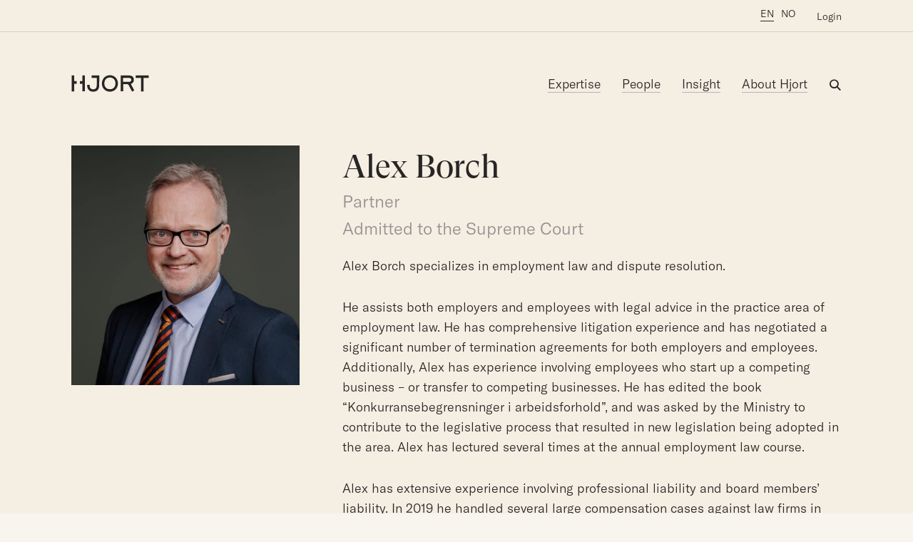

--- FILE ---
content_type: text/html; charset=UTF-8
request_url: https://www.hjort.no/en/menneskene/4697/
body_size: 138634
content:

<!DOCTYPE html>
<html lang="en-US">

<head>

  <meta charset="UTF-8">
  <meta name="viewport" content="width=device-width, initial-scale=1">
  <meta http-equiv="X-UA-Compatible" content="IE=edge">
  <meta name="google-site-verification" content="7yBdSIrZ2LM9Opp7mzQH6m__GEgrLC4OGRX65iZD5GU" />
  <link rel="profile" href="http://gmpg.org/xfn/11">
  <link rel="stylesheet" type="text/css" href="https://cdnjs.cloudflare.com/ajax/libs/Chart.js/2.8.0/Chart.min.css">

  <!--[if lte IE 9]>
          <link href="/css/animations-ie-fix.css" rel="stylesheet">
        <![endif]-->

      <script id="CookieConsent" src="https://policy.app.cookieinformation.com/uc.js" data-culture="EN" type="text/javascript"></script>
  
  <!-- The initial config of Consent Mode -->
  <script type="text/javascript">
    window.dataLayer = window.dataLayer || [];

    function gtag() {
      dataLayer.push(arguments);
    }
    gtag('consent', 'default', {
      ad_storage: 'denied',
      analytics_storage: 'denied',
      wait_for_update: 1500,
    });
    gtag('set', 'ads_data_redaction', true);
  </script>

  
      <script>
      (function(w, d, s, l, i) {
        w[l] = w[l] || [];
        w[l].push({
          'gtm.start': new Date().getTime(),
          event: 'gtm.js'
        });
        var f = d.getElementsByTagName(s)[0],
          j = d.createElement(s),
          dl = l != 'dataLayer' ? '&l=' + l : '';
        j.async = true;
        j.src = 'https://www.googletagmanager.com/gtm.js?id=' + i + dl;
        f.parentNode.insertBefore(j, f);
      })(window, document, 'script', 'dataLayer', 'GTM-NLDK7X6');
    </script>
  

  
  
  <script src="https://forms.apsisforms.com/formbuilder.js"></script>

  
  <meta name='robots' content='index, follow, max-image-preview:large, max-snippet:-1, max-video-preview:-1' />
<link rel="alternate" hreflang="en" href="https://www.hjort.no/en/menneskene/4697/" />
<link rel="alternate" hreflang="no" href="https://www.hjort.no/menneskene/alex-borch/" />
<link rel="alternate" hreflang="x-default" href="https://www.hjort.no/menneskene/alex-borch/" />

	<!-- This site is optimized with the Yoast SEO plugin v26.7 - https://yoast.com/wordpress/plugins/seo/ -->
	<title>Alex Borch - Hjort</title>
	<link rel="canonical" href="https://www.hjort.no/en/menneskene/4697/" />
	<meta property="og:locale" content="en_US" />
	<meta property="og:type" content="article" />
	<meta property="og:title" content="Alex Borch - Hjort" />
	<meta property="og:url" content="https://www.hjort.no/en/menneskene/4697/" />
	<meta property="og:site_name" content="Hjort" />
	<meta property="article:modified_time" content="2025-03-25T14:27:04+00:00" />
	<meta property="og:image" content="https://www.hjort.no/wp-content/uploads/Hjort_Portretter-Alex_Borch-Photo_Einar_Aslaksen-0224-scaled.jpg" />
	<meta property="og:image:width" content="1638" />
	<meta property="og:image:height" content="2048" />
	<meta property="og:image:type" content="image/jpeg" />
	<meta name="twitter:card" content="summary_large_image" />
	<meta name="twitter:label1" content="Est. reading time" />
	<meta name="twitter:data1" content="4 minutes" />
	<script type="application/ld+json" class="yoast-schema-graph">{"@context":"https://schema.org","@graph":[{"@type":"WebPage","@id":"https://www.hjort.no/en/menneskene/4697/","url":"https://www.hjort.no/en/menneskene/4697/","name":"Alex Borch - Hjort","isPartOf":{"@id":"https://www.hjort.no/#website"},"primaryImageOfPage":{"@id":"https://www.hjort.no/en/menneskene/4697/#primaryimage"},"image":{"@id":"https://www.hjort.no/en/menneskene/4697/#primaryimage"},"thumbnailUrl":"https://www.hjort.no/wp-content/uploads/Hjort_Portretter-Alex_Borch-Photo_Einar_Aslaksen-0224-scaled.jpg","datePublished":"2019-11-29T10:03:56+00:00","dateModified":"2025-03-25T14:27:04+00:00","breadcrumb":{"@id":"https://www.hjort.no/en/menneskene/4697/#breadcrumb"},"inLanguage":"en-US","potentialAction":[{"@type":"ReadAction","target":["https://www.hjort.no/en/menneskene/4697/"]}]},{"@type":"ImageObject","inLanguage":"en-US","@id":"https://www.hjort.no/en/menneskene/4697/#primaryimage","url":"https://www.hjort.no/wp-content/uploads/Hjort_Portretter-Alex_Borch-Photo_Einar_Aslaksen-0224-scaled.jpg","contentUrl":"https://www.hjort.no/wp-content/uploads/Hjort_Portretter-Alex_Borch-Photo_Einar_Aslaksen-0224-scaled.jpg","width":1638,"height":2048},{"@type":"BreadcrumbList","@id":"https://www.hjort.no/en/menneskene/4697/#breadcrumb","itemListElement":[{"@type":"ListItem","position":1,"name":"Hjem","item":"https://www.hjort.no/en/"},{"@type":"ListItem","position":2,"name":"Alex Borch"}]},{"@type":"WebSite","@id":"https://www.hjort.no/#website","url":"https://www.hjort.no/","name":"Hjort","description":"","potentialAction":[{"@type":"SearchAction","target":{"@type":"EntryPoint","urlTemplate":"https://www.hjort.no/?s={search_term_string}"},"query-input":{"@type":"PropertyValueSpecification","valueRequired":true,"valueName":"search_term_string"}}],"inLanguage":"en-US"}]}</script>
	<!-- / Yoast SEO plugin. -->


<link rel='dns-prefetch' href='//cdn.jsdelivr.net' />
<link rel='dns-prefetch' href='//www.hjort.no' />
<link rel="alternate" type="application/rss+xml" title="Hjort &raquo; Feed" href="https://www.hjort.no/en/feed/" />
<link rel="alternate" type="application/rss+xml" title="Hjort &raquo; Comments Feed" href="https://www.hjort.no/en/comments/feed/" />
<link rel="alternate" title="oEmbed (JSON)" type="application/json+oembed" href="https://www.hjort.no/en/wp-json/oembed/1.0/embed?url=https%3A%2F%2Fwww.hjort.no%2Fen%2Fmenneskene%2F4697%2F" />
<link rel="alternate" title="oEmbed (XML)" type="text/xml+oembed" href="https://www.hjort.no/en/wp-json/oembed/1.0/embed?url=https%3A%2F%2Fwww.hjort.no%2Fen%2Fmenneskene%2F4697%2F&#038;format=xml" />
<style id='wp-img-auto-sizes-contain-inline-css' type='text/css'>
img:is([sizes=auto i],[sizes^="auto," i]){contain-intrinsic-size:3000px 1500px}
/*# sourceURL=wp-img-auto-sizes-contain-inline-css */
</style>
<link rel='stylesheet' id='formidable-css' href='https://www.hjort.no/wp-content/plugins/formidable/css/formidableforms.css?ver=115845' type='text/css' media='all' />
<style id='classic-theme-styles-inline-css' type='text/css'>
/*! This file is auto-generated */
.wp-block-button__link{color:#fff;background-color:#32373c;border-radius:9999px;box-shadow:none;text-decoration:none;padding:calc(.667em + 2px) calc(1.333em + 2px);font-size:1.125em}.wp-block-file__button{background:#32373c;color:#fff;text-decoration:none}
/*# sourceURL=/wp-includes/css/classic-themes.min.css */
</style>
<link rel='stylesheet' id='wpml-menu-item-0-css' href='https://www.hjort.no/wp-content/plugins/sitepress-multilingual-cms/templates/language-switchers/menu-item/style.min.css?ver=1' type='text/css' media='all' />
<link rel='stylesheet' id='kodeks-custom-css' href='https://www.hjort.no/wp-content/themes/hjort-live/css/custom.css' type='text/css' media='all' />
<link rel='stylesheet' id='kodeks-choices-css' href='https://cdn.jsdelivr.net/npm/choices.js@9.0.1/public/assets/styles/choices.min.css' type='text/css' media='all' />
<link rel='stylesheet' id='algolia-autocomplete-css' href='https://www.hjort.no/wp-content/plugins/wp-search-with-algolia/css/algolia-autocomplete.css?ver=2.11.1' type='text/css' media='all' />
<script type="text/javascript" src="https://www.hjort.no/wp-includes/js/jquery/jquery.min.js?ver=3.7.1" id="jquery-core-js"></script>
<script type="text/javascript" src="https://www.hjort.no/wp-includes/js/jquery/jquery-migrate.min.js?ver=3.4.1" id="jquery-migrate-js"></script>
<link rel="https://api.w.org/" href="https://www.hjort.no/en/wp-json/" /><link rel="EditURI" type="application/rsd+xml" title="RSD" href="https://www.hjort.no/xmlrpc.php?rsd" />
<link rel='shortlink' href='https://www.hjort.no/en/?p=4697' />
<meta name="generator" content="WPML ver:4.8.6 stt:1,38;" />
<style>
    html {
      touch-action: manipulation;
    }
  </style><script>document.documentElement.className += " js";</script>
<link rel="icon" href="https://www.hjort.no/wp-content/uploads/HJORT_favicon_32x32.png" sizes="32x32" />
<link rel="icon" href="https://www.hjort.no/wp-content/uploads/HJORT_favicon_32x32.png" sizes="192x192" />
<link rel="apple-touch-icon" href="https://www.hjort.no/wp-content/uploads/HJORT_favicon_32x32.png" />
<meta name="msapplication-TileImage" content="https://www.hjort.no/wp-content/uploads/HJORT_favicon_32x32.png" />

    <style>
    /*! normalize-scss | MIT/GPLv2 License | bit.ly/normalize-scss */html{font-family:sans-serif;line-height:1.15;-ms-text-size-adjust:100%;-webkit-text-size-adjust:100%}body{margin:0}article,aside,footer,header,nav,section{display:block}h1{font-size:2em;margin:0.67em 0}figcaption,figure{display:block}figure{margin:1em 40px}hr{box-sizing:content-box;height:0;overflow:visible}main{display:block}pre{font-family:monospace, monospace;font-size:1em}a{background-color:transparent;-webkit-text-decoration-skip:objects}a:active,a:hover{outline-width:0}abbr[title]{border-bottom:none;text-decoration:underline;-webkit-text-decoration:underline dotted;text-decoration:underline dotted}b,strong{font-weight:inherit}b,strong{font-weight:bolder}code,kbd,samp{font-family:monospace, monospace;font-size:1em}dfn{font-style:italic}mark{background-color:#ff0;color:#000}small{font-size:80%}sub,sup{font-size:75%;line-height:0;position:relative;vertical-align:baseline}sub{bottom:-0.25em}sup{top:-0.5em}audio,video{display:inline-block}audio:not([controls]){display:none;height:0}img{border-style:none}svg:not(:root){overflow:hidden}button,input,optgroup,select,textarea{font-family:sans-serif;font-size:100%;line-height:1.15;margin:0}button{overflow:visible}button,select{text-transform:none}button,html [type="button"],[type="reset"],[type="submit"]{-webkit-appearance:button}button::-moz-focus-inner,[type="button"]::-moz-focus-inner,[type="reset"]::-moz-focus-inner,[type="submit"]::-moz-focus-inner{border-style:none;padding:0}button:-moz-focusring,[type="button"]:-moz-focusring,[type="reset"]:-moz-focusring,[type="submit"]:-moz-focusring{outline:1px dotted ButtonText}input{overflow:visible}[type="checkbox"],[type="radio"]{box-sizing:border-box;padding:0}[type="number"]::-webkit-inner-spin-button,[type="number"]::-webkit-outer-spin-button{height:auto}[type="search"]{-webkit-appearance:textfield;outline-offset:-2px}[type="search"]::-webkit-search-cancel-button,[type="search"]::-webkit-search-decoration{-webkit-appearance:none}::-webkit-file-upload-button{-webkit-appearance:button;font:inherit}fieldset{border:1px solid #c0c0c0;margin:0 2px;padding:0.35em 0.625em 0.75em}legend{box-sizing:border-box;display:table;max-width:100%;padding:0;color:inherit;white-space:normal}progress{display:inline-block;vertical-align:baseline}textarea{overflow:auto}details{display:block}summary{display:list-item}menu{display:block}canvas{display:inline-block}template{display:none}[hidden]{display:none}.foundation-mq{font-family:"small=0em&medium=40em&large=64em&xlarge=93.75em"}html{box-sizing:border-box;font-size:110%}*,*::before,*::after{box-sizing:inherit}body{margin:0;padding:0;background:#fefefe;font-family:"SF Display Regular",Helvetica,Arial,sans-serif;font-weight:normal;line-height:1.4;color:#414042;-webkit-font-smoothing:antialiased;-moz-osx-font-smoothing:grayscale}img{display:inline-block;vertical-align:middle;max-width:100%;height:auto;-ms-interpolation-mode:bicubic}textarea{height:auto;min-height:50px;border-radius:0}select{box-sizing:border-box;width:100%;border-radius:0}.map_canvas img,.map_canvas embed,.map_canvas object,.mqa-display img,.mqa-display embed,.mqa-display object{max-width:none !important}button{padding:0;-webkit-appearance:none;-moz-appearance:none;appearance:none;border:0;border-radius:0;background:transparent;line-height:1;cursor:auto}[data-whatinput='mouse'] button{outline:0}pre{overflow:auto}button,input,optgroup,select,textarea{font-family:inherit}.is-visible{display:block !important}.is-hidden{display:none !important}.grid-container{padding-right:.8522727273rem;padding-left:.8522727273rem;max-width:89.4318181818rem;margin:0 auto}@media print,screen and (min-width: 40em){.grid-container{padding-right:.8522727273rem;padding-left:.8522727273rem}}@media print,screen and (min-width: 64em){.grid-container{padding-right:1.7045454545rem;padding-left:1.7045454545rem}}@media screen and (min-width: 93.75em){.grid-container{padding-right:2.2159090909rem;padding-left:2.2159090909rem}}.grid-container.fluid{padding-right:.8522727273rem;padding-left:.8522727273rem;max-width:100%;margin:0 auto}@media print,screen and (min-width: 40em){.grid-container.fluid{padding-right:.8522727273rem;padding-left:.8522727273rem}}@media print,screen and (min-width: 64em){.grid-container.fluid{padding-right:1.7045454545rem;padding-left:1.7045454545rem}}@media screen and (min-width: 93.75em){.grid-container.fluid{padding-right:2.2159090909rem;padding-left:2.2159090909rem}}.grid-container.full{padding-right:0;padding-left:0;max-width:100%;margin:0 auto}.grid-x{display:flex;flex-flow:row wrap}.cell{flex:0 0 auto;min-height:0px;min-width:0px;width:100%}.cell.auto{flex:1 1 0px}.cell.shrink{flex:0 0 auto}.grid-x>.auto{width:auto}.grid-x>.shrink{width:auto}.grid-x>.small-shrink,.grid-x>.small-full,.grid-x>.small-1,.grid-x>.small-2,.grid-x>.small-3,.grid-x>.small-4,.grid-x>.small-5,.grid-x>.small-6,.grid-x>.small-7,.grid-x>.small-8,.grid-x>.small-9,.grid-x>.small-10,.grid-x>.small-11,.grid-x>.small-12{flex-basis:auto}@media print,screen and (min-width: 40em){.grid-x>.medium-shrink,.grid-x>.medium-full,.grid-x>.medium-1,.grid-x>.medium-2,.grid-x>.medium-3,.grid-x>.medium-4,.grid-x>.medium-5,.grid-x>.medium-6,.grid-x>.medium-7,.grid-x>.medium-8,.grid-x>.medium-9,.grid-x>.medium-10,.grid-x>.medium-11,.grid-x>.medium-12{flex-basis:auto}}@media print,screen and (min-width: 64em){.grid-x>.large-shrink,.grid-x>.large-full,.grid-x>.large-1,.grid-x>.large-2,.grid-x>.large-3,.grid-x>.large-4,.grid-x>.large-5,.grid-x>.large-6,.grid-x>.large-7,.grid-x>.large-8,.grid-x>.large-9,.grid-x>.large-10,.grid-x>.large-11,.grid-x>.large-12{flex-basis:auto}}@media screen and (min-width: 93.75em){.grid-x>.xlarge-shrink,.grid-x>.xlarge-full,.grid-x>.xlarge-1,.grid-x>.xlarge-2,.grid-x>.xlarge-3,.grid-x>.xlarge-4,.grid-x>.xlarge-5,.grid-x>.xlarge-6,.grid-x>.xlarge-7,.grid-x>.xlarge-8,.grid-x>.xlarge-9,.grid-x>.xlarge-10,.grid-x>.xlarge-11,.grid-x>.xlarge-12{flex-basis:auto}}.grid-x>.small-1{width:8.3333333333%}.grid-x>.small-2{width:16.6666666667%}.grid-x>.small-3{width:25%}.grid-x>.small-4{width:33.3333333333%}.grid-x>.small-5{width:41.6666666667%}.grid-x>.small-6{width:50%}.grid-x>.small-7{width:58.3333333333%}.grid-x>.small-8{width:66.6666666667%}.grid-x>.small-9{width:75%}.grid-x>.small-10{width:83.3333333333%}.grid-x>.small-11{width:91.6666666667%}.grid-x>.small-12{width:100%}@media print,screen and (min-width: 40em){.grid-x>.medium-auto{flex:1 1 0px;width:auto}.grid-x>.medium-shrink{flex:0 0 auto;width:auto}.grid-x>.medium-1{width:8.3333333333%}.grid-x>.medium-2{width:16.6666666667%}.grid-x>.medium-3{width:25%}.grid-x>.medium-4{width:33.3333333333%}.grid-x>.medium-5{width:41.6666666667%}.grid-x>.medium-6{width:50%}.grid-x>.medium-7{width:58.3333333333%}.grid-x>.medium-8{width:66.6666666667%}.grid-x>.medium-9{width:75%}.grid-x>.medium-10{width:83.3333333333%}.grid-x>.medium-11{width:91.6666666667%}.grid-x>.medium-12{width:100%}}@media print,screen and (min-width: 64em){.grid-x>.large-auto{flex:1 1 0px;width:auto}.grid-x>.large-shrink{flex:0 0 auto;width:auto}.grid-x>.large-1{width:8.3333333333%}.grid-x>.large-2{width:16.6666666667%}.grid-x>.large-3{width:25%}.grid-x>.large-4{width:33.3333333333%}.grid-x>.large-5{width:41.6666666667%}.grid-x>.large-6{width:50%}.grid-x>.large-7{width:58.3333333333%}.grid-x>.large-8{width:66.6666666667%}.grid-x>.large-9{width:75%}.grid-x>.large-10{width:83.3333333333%}.grid-x>.large-11{width:91.6666666667%}.grid-x>.large-12{width:100%}}@media screen and (min-width: 93.75em){.grid-x>.xlarge-auto{flex:1 1 0px;width:auto}.grid-x>.xlarge-shrink{flex:0 0 auto;width:auto}.grid-x>.xlarge-1{width:8.3333333333%}.grid-x>.xlarge-2{width:16.6666666667%}.grid-x>.xlarge-3{width:25%}.grid-x>.xlarge-4{width:33.3333333333%}.grid-x>.xlarge-5{width:41.6666666667%}.grid-x>.xlarge-6{width:50%}.grid-x>.xlarge-7{width:58.3333333333%}.grid-x>.xlarge-8{width:66.6666666667%}.grid-x>.xlarge-9{width:75%}.grid-x>.xlarge-10{width:83.3333333333%}.grid-x>.xlarge-11{width:91.6666666667%}.grid-x>.xlarge-12{width:100%}}.grid-margin-x:not(.grid-x)>.cell{width:auto}.grid-margin-y:not(.grid-y)>.cell{height:auto}.grid-margin-x{margin-left:-.8522727273rem;margin-right:-.8522727273rem}@media print,screen and (min-width: 40em){.grid-margin-x{margin-left:-.8522727273rem;margin-right:-.8522727273rem}}@media print,screen and (min-width: 64em){.grid-margin-x{margin-left:-1.7045454545rem;margin-right:-1.7045454545rem}}@media screen and (min-width: 93.75em){.grid-margin-x{margin-left:-2.2159090909rem;margin-right:-2.2159090909rem}}.grid-margin-x>.cell{width:calc(100% - 1.7045454545rem);margin-left:.8522727273rem;margin-right:.8522727273rem}@media print,screen and (min-width: 40em){.grid-margin-x>.cell{width:calc(100% - 1.7045454545rem);margin-left:.8522727273rem;margin-right:.8522727273rem}}@media print,screen and (min-width: 64em){.grid-margin-x>.cell{width:calc(100% - 3.4090909091rem);margin-left:1.7045454545rem;margin-right:1.7045454545rem}}@media screen and (min-width: 93.75em){.grid-margin-x>.cell{width:calc(100% - 4.4318181818rem);margin-left:2.2159090909rem;margin-right:2.2159090909rem}}.grid-margin-x>.auto{width:auto}.grid-margin-x>.shrink{width:auto}.grid-margin-x>.small-1{width:calc(8.3333333333% - 1.7045454545rem)}.grid-margin-x>.small-2{width:calc(16.6666666667% - 1.7045454545rem)}.grid-margin-x>.small-3{width:calc(25% - 1.7045454545rem)}.grid-margin-x>.small-4{width:calc(33.3333333333% - 1.7045454545rem)}.grid-margin-x>.small-5{width:calc(41.6666666667% - 1.7045454545rem)}.grid-margin-x>.small-6{width:calc(50% - 1.7045454545rem)}.grid-margin-x>.small-7{width:calc(58.3333333333% - 1.7045454545rem)}.grid-margin-x>.small-8{width:calc(66.6666666667% - 1.7045454545rem)}.grid-margin-x>.small-9{width:calc(75% - 1.7045454545rem)}.grid-margin-x>.small-10{width:calc(83.3333333333% - 1.7045454545rem)}.grid-margin-x>.small-11{width:calc(91.6666666667% - 1.7045454545rem)}.grid-margin-x>.small-12{width:calc(100% - 1.7045454545rem)}@media print,screen and (min-width: 40em){.grid-margin-x>.auto{width:auto}.grid-margin-x>.shrink{width:auto}.grid-margin-x>.small-1{width:calc(8.3333333333% - 1.7045454545rem)}.grid-margin-x>.small-2{width:calc(16.6666666667% - 1.7045454545rem)}.grid-margin-x>.small-3{width:calc(25% - 1.7045454545rem)}.grid-margin-x>.small-4{width:calc(33.3333333333% - 1.7045454545rem)}.grid-margin-x>.small-5{width:calc(41.6666666667% - 1.7045454545rem)}.grid-margin-x>.small-6{width:calc(50% - 1.7045454545rem)}.grid-margin-x>.small-7{width:calc(58.3333333333% - 1.7045454545rem)}.grid-margin-x>.small-8{width:calc(66.6666666667% - 1.7045454545rem)}.grid-margin-x>.small-9{width:calc(75% - 1.7045454545rem)}.grid-margin-x>.small-10{width:calc(83.3333333333% - 1.7045454545rem)}.grid-margin-x>.small-11{width:calc(91.6666666667% - 1.7045454545rem)}.grid-margin-x>.small-12{width:calc(100% - 1.7045454545rem)}.grid-margin-x>.medium-auto{width:auto}.grid-margin-x>.medium-shrink{width:auto}.grid-margin-x>.medium-1{width:calc(8.3333333333% - 1.7045454545rem)}.grid-margin-x>.medium-2{width:calc(16.6666666667% - 1.7045454545rem)}.grid-margin-x>.medium-3{width:calc(25% - 1.7045454545rem)}.grid-margin-x>.medium-4{width:calc(33.3333333333% - 1.7045454545rem)}.grid-margin-x>.medium-5{width:calc(41.6666666667% - 1.7045454545rem)}.grid-margin-x>.medium-6{width:calc(50% - 1.7045454545rem)}.grid-margin-x>.medium-7{width:calc(58.3333333333% - 1.7045454545rem)}.grid-margin-x>.medium-8{width:calc(66.6666666667% - 1.7045454545rem)}.grid-margin-x>.medium-9{width:calc(75% - 1.7045454545rem)}.grid-margin-x>.medium-10{width:calc(83.3333333333% - 1.7045454545rem)}.grid-margin-x>.medium-11{width:calc(91.6666666667% - 1.7045454545rem)}.grid-margin-x>.medium-12{width:calc(100% - 1.7045454545rem)}}@media print,screen and (min-width: 64em){.grid-margin-x>.auto{width:auto}.grid-margin-x>.shrink{width:auto}.grid-margin-x>.small-1{width:calc(8.3333333333% - 3.4090909091rem)}.grid-margin-x>.small-2{width:calc(16.6666666667% - 3.4090909091rem)}.grid-margin-x>.small-3{width:calc(25% - 3.4090909091rem)}.grid-margin-x>.small-4{width:calc(33.3333333333% - 3.4090909091rem)}.grid-margin-x>.small-5{width:calc(41.6666666667% - 3.4090909091rem)}.grid-margin-x>.small-6{width:calc(50% - 3.4090909091rem)}.grid-margin-x>.small-7{width:calc(58.3333333333% - 3.4090909091rem)}.grid-margin-x>.small-8{width:calc(66.6666666667% - 3.4090909091rem)}.grid-margin-x>.small-9{width:calc(75% - 3.4090909091rem)}.grid-margin-x>.small-10{width:calc(83.3333333333% - 3.4090909091rem)}.grid-margin-x>.small-11{width:calc(91.6666666667% - 3.4090909091rem)}.grid-margin-x>.small-12{width:calc(100% - 3.4090909091rem)}.grid-margin-x>.medium-auto{width:auto}.grid-margin-x>.medium-shrink{width:auto}.grid-margin-x>.medium-1{width:calc(8.3333333333% - 3.4090909091rem)}.grid-margin-x>.medium-2{width:calc(16.6666666667% - 3.4090909091rem)}.grid-margin-x>.medium-3{width:calc(25% - 3.4090909091rem)}.grid-margin-x>.medium-4{width:calc(33.3333333333% - 3.4090909091rem)}.grid-margin-x>.medium-5{width:calc(41.6666666667% - 3.4090909091rem)}.grid-margin-x>.medium-6{width:calc(50% - 3.4090909091rem)}.grid-margin-x>.medium-7{width:calc(58.3333333333% - 3.4090909091rem)}.grid-margin-x>.medium-8{width:calc(66.6666666667% - 3.4090909091rem)}.grid-margin-x>.medium-9{width:calc(75% - 3.4090909091rem)}.grid-margin-x>.medium-10{width:calc(83.3333333333% - 3.4090909091rem)}.grid-margin-x>.medium-11{width:calc(91.6666666667% - 3.4090909091rem)}.grid-margin-x>.medium-12{width:calc(100% - 3.4090909091rem)}.grid-margin-x>.large-auto{width:auto}.grid-margin-x>.large-shrink{width:auto}.grid-margin-x>.large-1{width:calc(8.3333333333% - 3.4090909091rem)}.grid-margin-x>.large-2{width:calc(16.6666666667% - 3.4090909091rem)}.grid-margin-x>.large-3{width:calc(25% - 3.4090909091rem)}.grid-margin-x>.large-4{width:calc(33.3333333333% - 3.4090909091rem)}.grid-margin-x>.large-5{width:calc(41.6666666667% - 3.4090909091rem)}.grid-margin-x>.large-6{width:calc(50% - 3.4090909091rem)}.grid-margin-x>.large-7{width:calc(58.3333333333% - 3.4090909091rem)}.grid-margin-x>.large-8{width:calc(66.6666666667% - 3.4090909091rem)}.grid-margin-x>.large-9{width:calc(75% - 3.4090909091rem)}.grid-margin-x>.large-10{width:calc(83.3333333333% - 3.4090909091rem)}.grid-margin-x>.large-11{width:calc(91.6666666667% - 3.4090909091rem)}.grid-margin-x>.large-12{width:calc(100% - 3.4090909091rem)}}@media screen and (min-width: 93.75em){.grid-margin-x>.auto{width:auto}.grid-margin-x>.shrink{width:auto}.grid-margin-x>.small-1{width:calc(8.3333333333% - 4.4318181818rem)}.grid-margin-x>.small-2{width:calc(16.6666666667% - 4.4318181818rem)}.grid-margin-x>.small-3{width:calc(25% - 4.4318181818rem)}.grid-margin-x>.small-4{width:calc(33.3333333333% - 4.4318181818rem)}.grid-margin-x>.small-5{width:calc(41.6666666667% - 4.4318181818rem)}.grid-margin-x>.small-6{width:calc(50% - 4.4318181818rem)}.grid-margin-x>.small-7{width:calc(58.3333333333% - 4.4318181818rem)}.grid-margin-x>.small-8{width:calc(66.6666666667% - 4.4318181818rem)}.grid-margin-x>.small-9{width:calc(75% - 4.4318181818rem)}.grid-margin-x>.small-10{width:calc(83.3333333333% - 4.4318181818rem)}.grid-margin-x>.small-11{width:calc(91.6666666667% - 4.4318181818rem)}.grid-margin-x>.small-12{width:calc(100% - 4.4318181818rem)}.grid-margin-x>.medium-auto{width:auto}.grid-margin-x>.medium-shrink{width:auto}.grid-margin-x>.medium-1{width:calc(8.3333333333% - 4.4318181818rem)}.grid-margin-x>.medium-2{width:calc(16.6666666667% - 4.4318181818rem)}.grid-margin-x>.medium-3{width:calc(25% - 4.4318181818rem)}.grid-margin-x>.medium-4{width:calc(33.3333333333% - 4.4318181818rem)}.grid-margin-x>.medium-5{width:calc(41.6666666667% - 4.4318181818rem)}.grid-margin-x>.medium-6{width:calc(50% - 4.4318181818rem)}.grid-margin-x>.medium-7{width:calc(58.3333333333% - 4.4318181818rem)}.grid-margin-x>.medium-8{width:calc(66.6666666667% - 4.4318181818rem)}.grid-margin-x>.medium-9{width:calc(75% - 4.4318181818rem)}.grid-margin-x>.medium-10{width:calc(83.3333333333% - 4.4318181818rem)}.grid-margin-x>.medium-11{width:calc(91.6666666667% - 4.4318181818rem)}.grid-margin-x>.medium-12{width:calc(100% - 4.4318181818rem)}.grid-margin-x>.large-auto{width:auto}.grid-margin-x>.large-shrink{width:auto}.grid-margin-x>.large-1{width:calc(8.3333333333% - 4.4318181818rem)}.grid-margin-x>.large-2{width:calc(16.6666666667% - 4.4318181818rem)}.grid-margin-x>.large-3{width:calc(25% - 4.4318181818rem)}.grid-margin-x>.large-4{width:calc(33.3333333333% - 4.4318181818rem)}.grid-margin-x>.large-5{width:calc(41.6666666667% - 4.4318181818rem)}.grid-margin-x>.large-6{width:calc(50% - 4.4318181818rem)}.grid-margin-x>.large-7{width:calc(58.3333333333% - 4.4318181818rem)}.grid-margin-x>.large-8{width:calc(66.6666666667% - 4.4318181818rem)}.grid-margin-x>.large-9{width:calc(75% - 4.4318181818rem)}.grid-margin-x>.large-10{width:calc(83.3333333333% - 4.4318181818rem)}.grid-margin-x>.large-11{width:calc(91.6666666667% - 4.4318181818rem)}.grid-margin-x>.large-12{width:calc(100% - 4.4318181818rem)}.grid-margin-x>.xlarge-auto{width:auto}.grid-margin-x>.xlarge-shrink{width:auto}.grid-margin-x>.xlarge-1{width:calc(8.3333333333% - 4.4318181818rem)}.grid-margin-x>.xlarge-2{width:calc(16.6666666667% - 4.4318181818rem)}.grid-margin-x>.xlarge-3{width:calc(25% - 4.4318181818rem)}.grid-margin-x>.xlarge-4{width:calc(33.3333333333% - 4.4318181818rem)}.grid-margin-x>.xlarge-5{width:calc(41.6666666667% - 4.4318181818rem)}.grid-margin-x>.xlarge-6{width:calc(50% - 4.4318181818rem)}.grid-margin-x>.xlarge-7{width:calc(58.3333333333% - 4.4318181818rem)}.grid-margin-x>.xlarge-8{width:calc(66.6666666667% - 4.4318181818rem)}.grid-margin-x>.xlarge-9{width:calc(75% - 4.4318181818rem)}.grid-margin-x>.xlarge-10{width:calc(83.3333333333% - 4.4318181818rem)}.grid-margin-x>.xlarge-11{width:calc(91.6666666667% - 4.4318181818rem)}.grid-margin-x>.xlarge-12{width:calc(100% - 4.4318181818rem)}}.grid-padding-x .grid-padding-x{margin-right:-.8522727273rem;margin-left:-.8522727273rem}@media print,screen and (min-width: 40em){.grid-padding-x .grid-padding-x{margin-right:-.8522727273rem;margin-left:-.8522727273rem}}@media print,screen and (min-width: 64em){.grid-padding-x .grid-padding-x{margin-right:-1.7045454545rem;margin-left:-1.7045454545rem}}@media screen and (min-width: 93.75em){.grid-padding-x .grid-padding-x{margin-right:-2.2159090909rem;margin-left:-2.2159090909rem}}.grid-container:not(.full)>.grid-padding-x{margin-right:-.8522727273rem;margin-left:-.8522727273rem}@media print,screen and (min-width: 40em){.grid-container:not(.full)>.grid-padding-x{margin-right:-.8522727273rem;margin-left:-.8522727273rem}}@media print,screen and (min-width: 64em){.grid-container:not(.full)>.grid-padding-x{margin-right:-1.7045454545rem;margin-left:-1.7045454545rem}}@media screen and (min-width: 93.75em){.grid-container:not(.full)>.grid-padding-x{margin-right:-2.2159090909rem;margin-left:-2.2159090909rem}}.grid-padding-x>.cell{padding-right:.8522727273rem;padding-left:.8522727273rem}@media print,screen and (min-width: 40em){.grid-padding-x>.cell{padding-right:.8522727273rem;padding-left:.8522727273rem}}@media print,screen and (min-width: 64em){.grid-padding-x>.cell{padding-right:1.7045454545rem;padding-left:1.7045454545rem}}@media screen and (min-width: 93.75em){.grid-padding-x>.cell{padding-right:2.2159090909rem;padding-left:2.2159090909rem}}.small-up-1>.cell{width:100%}.small-up-2>.cell{width:50%}.small-up-3>.cell{width:33.3333333333%}.small-up-4>.cell{width:25%}.small-up-5>.cell{width:20%}.small-up-6>.cell{width:16.6666666667%}.small-up-7>.cell{width:14.2857142857%}.small-up-8>.cell{width:12.5%}@media print,screen and (min-width: 40em){.medium-up-1>.cell{width:100%}.medium-up-2>.cell{width:50%}.medium-up-3>.cell{width:33.3333333333%}.medium-up-4>.cell{width:25%}.medium-up-5>.cell{width:20%}.medium-up-6>.cell{width:16.6666666667%}.medium-up-7>.cell{width:14.2857142857%}.medium-up-8>.cell{width:12.5%}}@media print,screen and (min-width: 64em){.large-up-1>.cell{width:100%}.large-up-2>.cell{width:50%}.large-up-3>.cell{width:33.3333333333%}.large-up-4>.cell{width:25%}.large-up-5>.cell{width:20%}.large-up-6>.cell{width:16.6666666667%}.large-up-7>.cell{width:14.2857142857%}.large-up-8>.cell{width:12.5%}}@media screen and (min-width: 93.75em){.xlarge-up-1>.cell{width:100%}.xlarge-up-2>.cell{width:50%}.xlarge-up-3>.cell{width:33.3333333333%}.xlarge-up-4>.cell{width:25%}.xlarge-up-5>.cell{width:20%}.xlarge-up-6>.cell{width:16.6666666667%}.xlarge-up-7>.cell{width:14.2857142857%}.xlarge-up-8>.cell{width:12.5%}}.grid-margin-x.small-up-1>.cell{width:calc(100% - 1.7045454545rem)}.grid-margin-x.small-up-2>.cell{width:calc(50% - 1.7045454545rem)}.grid-margin-x.small-up-3>.cell{width:calc(33.3333333333% - 1.7045454545rem)}.grid-margin-x.small-up-4>.cell{width:calc(25% - 1.7045454545rem)}.grid-margin-x.small-up-5>.cell{width:calc(20% - 1.7045454545rem)}.grid-margin-x.small-up-6>.cell{width:calc(16.6666666667% - 1.7045454545rem)}.grid-margin-x.small-up-7>.cell{width:calc(14.2857142857% - 1.7045454545rem)}.grid-margin-x.small-up-8>.cell{width:calc(12.5% - 1.7045454545rem)}@media print,screen and (min-width: 40em){.grid-margin-x.small-up-1>.cell{width:calc(100% - 1.7045454545rem)}.grid-margin-x.small-up-2>.cell{width:calc(50% - 1.7045454545rem)}.grid-margin-x.small-up-3>.cell{width:calc(33.3333333333% - 1.7045454545rem)}.grid-margin-x.small-up-4>.cell{width:calc(25% - 1.7045454545rem)}.grid-margin-x.small-up-5>.cell{width:calc(20% - 1.7045454545rem)}.grid-margin-x.small-up-6>.cell{width:calc(16.6666666667% - 1.7045454545rem)}.grid-margin-x.small-up-7>.cell{width:calc(14.2857142857% - 1.7045454545rem)}.grid-margin-x.small-up-8>.cell{width:calc(12.5% - 1.7045454545rem)}.grid-margin-x.medium-up-1>.cell{width:calc(100% - 1.7045454545rem)}.grid-margin-x.medium-up-2>.cell{width:calc(50% - 1.7045454545rem)}.grid-margin-x.medium-up-3>.cell{width:calc(33.3333333333% - 1.7045454545rem)}.grid-margin-x.medium-up-4>.cell{width:calc(25% - 1.7045454545rem)}.grid-margin-x.medium-up-5>.cell{width:calc(20% - 1.7045454545rem)}.grid-margin-x.medium-up-6>.cell{width:calc(16.6666666667% - 1.7045454545rem)}.grid-margin-x.medium-up-7>.cell{width:calc(14.2857142857% - 1.7045454545rem)}.grid-margin-x.medium-up-8>.cell{width:calc(12.5% - 1.7045454545rem)}}@media print,screen and (min-width: 64em){.grid-margin-x.small-up-1>.cell{width:calc(100% - 1.7045454545rem)}.grid-margin-x.medium-up-1>.cell{width:calc(100% - 1.7045454545rem)}.grid-margin-x.small-up-2>.cell{width:calc(50% - 1.7045454545rem)}.grid-margin-x.medium-up-2>.cell{width:calc(50% - 1.7045454545rem)}.grid-margin-x.small-up-3>.cell{width:calc(33.3333333333% - 1.7045454545rem)}.grid-margin-x.medium-up-3>.cell{width:calc(33.3333333333% - 1.7045454545rem)}.grid-margin-x.small-up-4>.cell{width:calc(25% - 1.7045454545rem)}.grid-margin-x.medium-up-4>.cell{width:calc(25% - 1.7045454545rem)}.grid-margin-x.small-up-5>.cell{width:calc(20% - 1.7045454545rem)}.grid-margin-x.medium-up-5>.cell{width:calc(20% - 1.7045454545rem)}.grid-margin-x.small-up-6>.cell{width:calc(16.6666666667% - 1.7045454545rem)}.grid-margin-x.medium-up-6>.cell{width:calc(16.6666666667% - 1.7045454545rem)}.grid-margin-x.small-up-7>.cell{width:calc(14.2857142857% - 1.7045454545rem)}.grid-margin-x.medium-up-7>.cell{width:calc(14.2857142857% - 1.7045454545rem)}.grid-margin-x.small-up-8>.cell{width:calc(12.5% - 1.7045454545rem)}.grid-margin-x.medium-up-8>.cell{width:calc(12.5% - 1.7045454545rem)}.grid-margin-x.large-up-1>.cell{width:calc(100% - 3.4090909091rem)}.grid-margin-x.large-up-2>.cell{width:calc(50% - 3.4090909091rem)}.grid-margin-x.large-up-3>.cell{width:calc(33.3333333333% - 3.4090909091rem)}.grid-margin-x.large-up-4>.cell{width:calc(25% - 3.4090909091rem)}.grid-margin-x.large-up-5>.cell{width:calc(20% - 3.4090909091rem)}.grid-margin-x.large-up-6>.cell{width:calc(16.6666666667% - 3.4090909091rem)}.grid-margin-x.large-up-7>.cell{width:calc(14.2857142857% - 3.4090909091rem)}.grid-margin-x.large-up-8>.cell{width:calc(12.5% - 3.4090909091rem)}}@media screen and (min-width: 93.75em){.grid-margin-x.small-up-1>.cell{width:calc(100% - 1.7045454545rem)}.grid-margin-x.medium-up-1>.cell{width:calc(100% - 1.7045454545rem)}.grid-margin-x.large-up-1>.cell{width:calc(100% - 3.4090909091rem)}.grid-margin-x.small-up-2>.cell{width:calc(50% - 1.7045454545rem)}.grid-margin-x.medium-up-2>.cell{width:calc(50% - 1.7045454545rem)}.grid-margin-x.large-up-2>.cell{width:calc(50% - 3.4090909091rem)}.grid-margin-x.small-up-3>.cell{width:calc(33.3333333333% - 1.7045454545rem)}.grid-margin-x.medium-up-3>.cell{width:calc(33.3333333333% - 1.7045454545rem)}.grid-margin-x.large-up-3>.cell{width:calc(33.3333333333% - 3.4090909091rem)}.grid-margin-x.small-up-4>.cell{width:calc(25% - 1.7045454545rem)}.grid-margin-x.medium-up-4>.cell{width:calc(25% - 1.7045454545rem)}.grid-margin-x.large-up-4>.cell{width:calc(25% - 3.4090909091rem)}.grid-margin-x.small-up-5>.cell{width:calc(20% - 1.7045454545rem)}.grid-margin-x.medium-up-5>.cell{width:calc(20% - 1.7045454545rem)}.grid-margin-x.large-up-5>.cell{width:calc(20% - 3.4090909091rem)}.grid-margin-x.small-up-6>.cell{width:calc(16.6666666667% - 1.7045454545rem)}.grid-margin-x.medium-up-6>.cell{width:calc(16.6666666667% - 1.7045454545rem)}.grid-margin-x.large-up-6>.cell{width:calc(16.6666666667% - 3.4090909091rem)}.grid-margin-x.small-up-7>.cell{width:calc(14.2857142857% - 1.7045454545rem)}.grid-margin-x.medium-up-7>.cell{width:calc(14.2857142857% - 1.7045454545rem)}.grid-margin-x.large-up-7>.cell{width:calc(14.2857142857% - 3.4090909091rem)}.grid-margin-x.small-up-8>.cell{width:calc(12.5% - 1.7045454545rem)}.grid-margin-x.medium-up-8>.cell{width:calc(12.5% - 1.7045454545rem)}.grid-margin-x.large-up-8>.cell{width:calc(12.5% - 3.4090909091rem)}.grid-margin-x.xlarge-up-1>.cell{width:calc(100% - 4.4318181818rem)}.grid-margin-x.xlarge-up-2>.cell{width:calc(50% - 4.4318181818rem)}.grid-margin-x.xlarge-up-3>.cell{width:calc(33.3333333333% - 4.4318181818rem)}.grid-margin-x.xlarge-up-4>.cell{width:calc(25% - 4.4318181818rem)}.grid-margin-x.xlarge-up-5>.cell{width:calc(20% - 4.4318181818rem)}.grid-margin-x.xlarge-up-6>.cell{width:calc(16.6666666667% - 4.4318181818rem)}.grid-margin-x.xlarge-up-7>.cell{width:calc(14.2857142857% - 4.4318181818rem)}.grid-margin-x.xlarge-up-8>.cell{width:calc(12.5% - 4.4318181818rem)}}.small-margin-collapse{margin-right:0;margin-left:0}.small-margin-collapse>.cell{margin-right:0;margin-left:0}.small-margin-collapse>.small-1{width:8.3333333333%}.small-margin-collapse>.small-2{width:16.6666666667%}.small-margin-collapse>.small-3{width:25%}.small-margin-collapse>.small-4{width:33.3333333333%}.small-margin-collapse>.small-5{width:41.6666666667%}.small-margin-collapse>.small-6{width:50%}.small-margin-collapse>.small-7{width:58.3333333333%}.small-margin-collapse>.small-8{width:66.6666666667%}.small-margin-collapse>.small-9{width:75%}.small-margin-collapse>.small-10{width:83.3333333333%}.small-margin-collapse>.small-11{width:91.6666666667%}.small-margin-collapse>.small-12{width:100%}@media print,screen and (min-width: 40em){.small-margin-collapse>.medium-1{width:8.3333333333%}.small-margin-collapse>.medium-2{width:16.6666666667%}.small-margin-collapse>.medium-3{width:25%}.small-margin-collapse>.medium-4{width:33.3333333333%}.small-margin-collapse>.medium-5{width:41.6666666667%}.small-margin-collapse>.medium-6{width:50%}.small-margin-collapse>.medium-7{width:58.3333333333%}.small-margin-collapse>.medium-8{width:66.6666666667%}.small-margin-collapse>.medium-9{width:75%}.small-margin-collapse>.medium-10{width:83.3333333333%}.small-margin-collapse>.medium-11{width:91.6666666667%}.small-margin-collapse>.medium-12{width:100%}}@media print,screen and (min-width: 64em){.small-margin-collapse>.large-1{width:8.3333333333%}.small-margin-collapse>.large-2{width:16.6666666667%}.small-margin-collapse>.large-3{width:25%}.small-margin-collapse>.large-4{width:33.3333333333%}.small-margin-collapse>.large-5{width:41.6666666667%}.small-margin-collapse>.large-6{width:50%}.small-margin-collapse>.large-7{width:58.3333333333%}.small-margin-collapse>.large-8{width:66.6666666667%}.small-margin-collapse>.large-9{width:75%}.small-margin-collapse>.large-10{width:83.3333333333%}.small-margin-collapse>.large-11{width:91.6666666667%}.small-margin-collapse>.large-12{width:100%}}@media screen and (min-width: 93.75em){.small-margin-collapse>.xlarge-1{width:8.3333333333%}.small-margin-collapse>.xlarge-2{width:16.6666666667%}.small-margin-collapse>.xlarge-3{width:25%}.small-margin-collapse>.xlarge-4{width:33.3333333333%}.small-margin-collapse>.xlarge-5{width:41.6666666667%}.small-margin-collapse>.xlarge-6{width:50%}.small-margin-collapse>.xlarge-7{width:58.3333333333%}.small-margin-collapse>.xlarge-8{width:66.6666666667%}.small-margin-collapse>.xlarge-9{width:75%}.small-margin-collapse>.xlarge-10{width:83.3333333333%}.small-margin-collapse>.xlarge-11{width:91.6666666667%}.small-margin-collapse>.xlarge-12{width:100%}}.small-padding-collapse{margin-right:0;margin-left:0}.small-padding-collapse>.cell{padding-right:0;padding-left:0}@media print,screen and (min-width: 40em){.medium-margin-collapse{margin-right:0;margin-left:0}.medium-margin-collapse>.cell{margin-right:0;margin-left:0}}@media print,screen and (min-width: 40em){.medium-margin-collapse>.small-1{width:8.3333333333%}.medium-margin-collapse>.small-2{width:16.6666666667%}.medium-margin-collapse>.small-3{width:25%}.medium-margin-collapse>.small-4{width:33.3333333333%}.medium-margin-collapse>.small-5{width:41.6666666667%}.medium-margin-collapse>.small-6{width:50%}.medium-margin-collapse>.small-7{width:58.3333333333%}.medium-margin-collapse>.small-8{width:66.6666666667%}.medium-margin-collapse>.small-9{width:75%}.medium-margin-collapse>.small-10{width:83.3333333333%}.medium-margin-collapse>.small-11{width:91.6666666667%}.medium-margin-collapse>.small-12{width:100%}}@media print,screen and (min-width: 40em){.medium-margin-collapse>.medium-1{width:8.3333333333%}.medium-margin-collapse>.medium-2{width:16.6666666667%}.medium-margin-collapse>.medium-3{width:25%}.medium-margin-collapse>.medium-4{width:33.3333333333%}.medium-margin-collapse>.medium-5{width:41.6666666667%}.medium-margin-collapse>.medium-6{width:50%}.medium-margin-collapse>.medium-7{width:58.3333333333%}.medium-margin-collapse>.medium-8{width:66.6666666667%}.medium-margin-collapse>.medium-9{width:75%}.medium-margin-collapse>.medium-10{width:83.3333333333%}.medium-margin-collapse>.medium-11{width:91.6666666667%}.medium-margin-collapse>.medium-12{width:100%}}@media print,screen and (min-width: 64em){.medium-margin-collapse>.large-1{width:8.3333333333%}.medium-margin-collapse>.large-2{width:16.6666666667%}.medium-margin-collapse>.large-3{width:25%}.medium-margin-collapse>.large-4{width:33.3333333333%}.medium-margin-collapse>.large-5{width:41.6666666667%}.medium-margin-collapse>.large-6{width:50%}.medium-margin-collapse>.large-7{width:58.3333333333%}.medium-margin-collapse>.large-8{width:66.6666666667%}.medium-margin-collapse>.large-9{width:75%}.medium-margin-collapse>.large-10{width:83.3333333333%}.medium-margin-collapse>.large-11{width:91.6666666667%}.medium-margin-collapse>.large-12{width:100%}}@media screen and (min-width: 93.75em){.medium-margin-collapse>.xlarge-1{width:8.3333333333%}.medium-margin-collapse>.xlarge-2{width:16.6666666667%}.medium-margin-collapse>.xlarge-3{width:25%}.medium-margin-collapse>.xlarge-4{width:33.3333333333%}.medium-margin-collapse>.xlarge-5{width:41.6666666667%}.medium-margin-collapse>.xlarge-6{width:50%}.medium-margin-collapse>.xlarge-7{width:58.3333333333%}.medium-margin-collapse>.xlarge-8{width:66.6666666667%}.medium-margin-collapse>.xlarge-9{width:75%}.medium-margin-collapse>.xlarge-10{width:83.3333333333%}.medium-margin-collapse>.xlarge-11{width:91.6666666667%}.medium-margin-collapse>.xlarge-12{width:100%}}@media print,screen and (min-width: 40em){.medium-padding-collapse{margin-right:0;margin-left:0}.medium-padding-collapse>.cell{padding-right:0;padding-left:0}}@media print,screen and (min-width: 64em){.large-margin-collapse{margin-right:0;margin-left:0}.large-margin-collapse>.cell{margin-right:0;margin-left:0}}@media print,screen and (min-width: 64em){.large-margin-collapse>.small-1{width:8.3333333333%}.large-margin-collapse>.small-2{width:16.6666666667%}.large-margin-collapse>.small-3{width:25%}.large-margin-collapse>.small-4{width:33.3333333333%}.large-margin-collapse>.small-5{width:41.6666666667%}.large-margin-collapse>.small-6{width:50%}.large-margin-collapse>.small-7{width:58.3333333333%}.large-margin-collapse>.small-8{width:66.6666666667%}.large-margin-collapse>.small-9{width:75%}.large-margin-collapse>.small-10{width:83.3333333333%}.large-margin-collapse>.small-11{width:91.6666666667%}.large-margin-collapse>.small-12{width:100%}}@media print,screen and (min-width: 64em){.large-margin-collapse>.medium-1{width:8.3333333333%}.large-margin-collapse>.medium-2{width:16.6666666667%}.large-margin-collapse>.medium-3{width:25%}.large-margin-collapse>.medium-4{width:33.3333333333%}.large-margin-collapse>.medium-5{width:41.6666666667%}.large-margin-collapse>.medium-6{width:50%}.large-margin-collapse>.medium-7{width:58.3333333333%}.large-margin-collapse>.medium-8{width:66.6666666667%}.large-margin-collapse>.medium-9{width:75%}.large-margin-collapse>.medium-10{width:83.3333333333%}.large-margin-collapse>.medium-11{width:91.6666666667%}.large-margin-collapse>.medium-12{width:100%}}@media print,screen and (min-width: 64em){.large-margin-collapse>.large-1{width:8.3333333333%}.large-margin-collapse>.large-2{width:16.6666666667%}.large-margin-collapse>.large-3{width:25%}.large-margin-collapse>.large-4{width:33.3333333333%}.large-margin-collapse>.large-5{width:41.6666666667%}.large-margin-collapse>.large-6{width:50%}.large-margin-collapse>.large-7{width:58.3333333333%}.large-margin-collapse>.large-8{width:66.6666666667%}.large-margin-collapse>.large-9{width:75%}.large-margin-collapse>.large-10{width:83.3333333333%}.large-margin-collapse>.large-11{width:91.6666666667%}.large-margin-collapse>.large-12{width:100%}}@media screen and (min-width: 93.75em){.large-margin-collapse>.xlarge-1{width:8.3333333333%}.large-margin-collapse>.xlarge-2{width:16.6666666667%}.large-margin-collapse>.xlarge-3{width:25%}.large-margin-collapse>.xlarge-4{width:33.3333333333%}.large-margin-collapse>.xlarge-5{width:41.6666666667%}.large-margin-collapse>.xlarge-6{width:50%}.large-margin-collapse>.xlarge-7{width:58.3333333333%}.large-margin-collapse>.xlarge-8{width:66.6666666667%}.large-margin-collapse>.xlarge-9{width:75%}.large-margin-collapse>.xlarge-10{width:83.3333333333%}.large-margin-collapse>.xlarge-11{width:91.6666666667%}.large-margin-collapse>.xlarge-12{width:100%}}@media print,screen and (min-width: 64em){.large-padding-collapse{margin-right:0;margin-left:0}.large-padding-collapse>.cell{padding-right:0;padding-left:0}}@media screen and (min-width: 93.75em){.xlarge-margin-collapse{margin-right:0;margin-left:0}.xlarge-margin-collapse>.cell{margin-right:0;margin-left:0}}@media screen and (min-width: 93.75em){.xlarge-margin-collapse>.small-1{width:8.3333333333%}.xlarge-margin-collapse>.small-2{width:16.6666666667%}.xlarge-margin-collapse>.small-3{width:25%}.xlarge-margin-collapse>.small-4{width:33.3333333333%}.xlarge-margin-collapse>.small-5{width:41.6666666667%}.xlarge-margin-collapse>.small-6{width:50%}.xlarge-margin-collapse>.small-7{width:58.3333333333%}.xlarge-margin-collapse>.small-8{width:66.6666666667%}.xlarge-margin-collapse>.small-9{width:75%}.xlarge-margin-collapse>.small-10{width:83.3333333333%}.xlarge-margin-collapse>.small-11{width:91.6666666667%}.xlarge-margin-collapse>.small-12{width:100%}}@media screen and (min-width: 93.75em){.xlarge-margin-collapse>.medium-1{width:8.3333333333%}.xlarge-margin-collapse>.medium-2{width:16.6666666667%}.xlarge-margin-collapse>.medium-3{width:25%}.xlarge-margin-collapse>.medium-4{width:33.3333333333%}.xlarge-margin-collapse>.medium-5{width:41.6666666667%}.xlarge-margin-collapse>.medium-6{width:50%}.xlarge-margin-collapse>.medium-7{width:58.3333333333%}.xlarge-margin-collapse>.medium-8{width:66.6666666667%}.xlarge-margin-collapse>.medium-9{width:75%}.xlarge-margin-collapse>.medium-10{width:83.3333333333%}.xlarge-margin-collapse>.medium-11{width:91.6666666667%}.xlarge-margin-collapse>.medium-12{width:100%}}@media screen and (min-width: 93.75em){.xlarge-margin-collapse>.large-1{width:8.3333333333%}.xlarge-margin-collapse>.large-2{width:16.6666666667%}.xlarge-margin-collapse>.large-3{width:25%}.xlarge-margin-collapse>.large-4{width:33.3333333333%}.xlarge-margin-collapse>.large-5{width:41.6666666667%}.xlarge-margin-collapse>.large-6{width:50%}.xlarge-margin-collapse>.large-7{width:58.3333333333%}.xlarge-margin-collapse>.large-8{width:66.6666666667%}.xlarge-margin-collapse>.large-9{width:75%}.xlarge-margin-collapse>.large-10{width:83.3333333333%}.xlarge-margin-collapse>.large-11{width:91.6666666667%}.xlarge-margin-collapse>.large-12{width:100%}}@media screen and (min-width: 93.75em){.xlarge-margin-collapse>.xlarge-1{width:8.3333333333%}.xlarge-margin-collapse>.xlarge-2{width:16.6666666667%}.xlarge-margin-collapse>.xlarge-3{width:25%}.xlarge-margin-collapse>.xlarge-4{width:33.3333333333%}.xlarge-margin-collapse>.xlarge-5{width:41.6666666667%}.xlarge-margin-collapse>.xlarge-6{width:50%}.xlarge-margin-collapse>.xlarge-7{width:58.3333333333%}.xlarge-margin-collapse>.xlarge-8{width:66.6666666667%}.xlarge-margin-collapse>.xlarge-9{width:75%}.xlarge-margin-collapse>.xlarge-10{width:83.3333333333%}.xlarge-margin-collapse>.xlarge-11{width:91.6666666667%}.xlarge-margin-collapse>.xlarge-12{width:100%}}@media screen and (min-width: 93.75em){.xlarge-padding-collapse{margin-right:0;margin-left:0}.xlarge-padding-collapse>.cell{padding-right:0;padding-left:0}}.small-offset-0{margin-left:0%}.grid-margin-x>.small-offset-0{margin-left:calc(0% + .8522727273rem)}.small-offset-1{margin-left:8.3333333333%}.grid-margin-x>.small-offset-1{margin-left:calc(8.3333333333% + .8522727273rem)}.small-offset-2{margin-left:16.6666666667%}.grid-margin-x>.small-offset-2{margin-left:calc(16.6666666667% + .8522727273rem)}.small-offset-3{margin-left:25%}.grid-margin-x>.small-offset-3{margin-left:calc(25% + .8522727273rem)}.small-offset-4{margin-left:33.3333333333%}.grid-margin-x>.small-offset-4{margin-left:calc(33.3333333333% + .8522727273rem)}.small-offset-5{margin-left:41.6666666667%}.grid-margin-x>.small-offset-5{margin-left:calc(41.6666666667% + .8522727273rem)}.small-offset-6{margin-left:50%}.grid-margin-x>.small-offset-6{margin-left:calc(50% + .8522727273rem)}.small-offset-7{margin-left:58.3333333333%}.grid-margin-x>.small-offset-7{margin-left:calc(58.3333333333% + .8522727273rem)}.small-offset-8{margin-left:66.6666666667%}.grid-margin-x>.small-offset-8{margin-left:calc(66.6666666667% + .8522727273rem)}.small-offset-9{margin-left:75%}.grid-margin-x>.small-offset-9{margin-left:calc(75% + .8522727273rem)}.small-offset-10{margin-left:83.3333333333%}.grid-margin-x>.small-offset-10{margin-left:calc(83.3333333333% + .8522727273rem)}.small-offset-11{margin-left:91.6666666667%}.grid-margin-x>.small-offset-11{margin-left:calc(91.6666666667% + .8522727273rem)}@media print,screen and (min-width: 40em){.medium-offset-0{margin-left:0%}.grid-margin-x>.medium-offset-0{margin-left:calc(0% + .8522727273rem)}.medium-offset-1{margin-left:8.3333333333%}.grid-margin-x>.medium-offset-1{margin-left:calc(8.3333333333% + .8522727273rem)}.medium-offset-2{margin-left:16.6666666667%}.grid-margin-x>.medium-offset-2{margin-left:calc(16.6666666667% + .8522727273rem)}.medium-offset-3{margin-left:25%}.grid-margin-x>.medium-offset-3{margin-left:calc(25% + .8522727273rem)}.medium-offset-4{margin-left:33.3333333333%}.grid-margin-x>.medium-offset-4{margin-left:calc(33.3333333333% + .8522727273rem)}.medium-offset-5{margin-left:41.6666666667%}.grid-margin-x>.medium-offset-5{margin-left:calc(41.6666666667% + .8522727273rem)}.medium-offset-6{margin-left:50%}.grid-margin-x>.medium-offset-6{margin-left:calc(50% + .8522727273rem)}.medium-offset-7{margin-left:58.3333333333%}.grid-margin-x>.medium-offset-7{margin-left:calc(58.3333333333% + .8522727273rem)}.medium-offset-8{margin-left:66.6666666667%}.grid-margin-x>.medium-offset-8{margin-left:calc(66.6666666667% + .8522727273rem)}.medium-offset-9{margin-left:75%}.grid-margin-x>.medium-offset-9{margin-left:calc(75% + .8522727273rem)}.medium-offset-10{margin-left:83.3333333333%}.grid-margin-x>.medium-offset-10{margin-left:calc(83.3333333333% + .8522727273rem)}.medium-offset-11{margin-left:91.6666666667%}.grid-margin-x>.medium-offset-11{margin-left:calc(91.6666666667% + .8522727273rem)}}@media print,screen and (min-width: 64em){.large-offset-0{margin-left:0%}.grid-margin-x>.large-offset-0{margin-left:calc(0% + 1.7045454545rem)}.large-offset-1{margin-left:8.3333333333%}.grid-margin-x>.large-offset-1{margin-left:calc(8.3333333333% + 1.7045454545rem)}.large-offset-2{margin-left:16.6666666667%}.grid-margin-x>.large-offset-2{margin-left:calc(16.6666666667% + 1.7045454545rem)}.large-offset-3{margin-left:25%}.grid-margin-x>.large-offset-3{margin-left:calc(25% + 1.7045454545rem)}.large-offset-4{margin-left:33.3333333333%}.grid-margin-x>.large-offset-4{margin-left:calc(33.3333333333% + 1.7045454545rem)}.large-offset-5{margin-left:41.6666666667%}.grid-margin-x>.large-offset-5{margin-left:calc(41.6666666667% + 1.7045454545rem)}.large-offset-6{margin-left:50%}.grid-margin-x>.large-offset-6{margin-left:calc(50% + 1.7045454545rem)}.large-offset-7{margin-left:58.3333333333%}.grid-margin-x>.large-offset-7{margin-left:calc(58.3333333333% + 1.7045454545rem)}.large-offset-8{margin-left:66.6666666667%}.grid-margin-x>.large-offset-8{margin-left:calc(66.6666666667% + 1.7045454545rem)}.large-offset-9{margin-left:75%}.grid-margin-x>.large-offset-9{margin-left:calc(75% + 1.7045454545rem)}.large-offset-10{margin-left:83.3333333333%}.grid-margin-x>.large-offset-10{margin-left:calc(83.3333333333% + 1.7045454545rem)}.large-offset-11{margin-left:91.6666666667%}.grid-margin-x>.large-offset-11{margin-left:calc(91.6666666667% + 1.7045454545rem)}}@media screen and (min-width: 93.75em){.xlarge-offset-0{margin-left:0%}.grid-margin-x>.xlarge-offset-0{margin-left:calc(0% + 2.2159090909rem)}.xlarge-offset-1{margin-left:8.3333333333%}.grid-margin-x>.xlarge-offset-1{margin-left:calc(8.3333333333% + 2.2159090909rem)}.xlarge-offset-2{margin-left:16.6666666667%}.grid-margin-x>.xlarge-offset-2{margin-left:calc(16.6666666667% + 2.2159090909rem)}.xlarge-offset-3{margin-left:25%}.grid-margin-x>.xlarge-offset-3{margin-left:calc(25% + 2.2159090909rem)}.xlarge-offset-4{margin-left:33.3333333333%}.grid-margin-x>.xlarge-offset-4{margin-left:calc(33.3333333333% + 2.2159090909rem)}.xlarge-offset-5{margin-left:41.6666666667%}.grid-margin-x>.xlarge-offset-5{margin-left:calc(41.6666666667% + 2.2159090909rem)}.xlarge-offset-6{margin-left:50%}.grid-margin-x>.xlarge-offset-6{margin-left:calc(50% + 2.2159090909rem)}.xlarge-offset-7{margin-left:58.3333333333%}.grid-margin-x>.xlarge-offset-7{margin-left:calc(58.3333333333% + 2.2159090909rem)}.xlarge-offset-8{margin-left:66.6666666667%}.grid-margin-x>.xlarge-offset-8{margin-left:calc(66.6666666667% + 2.2159090909rem)}.xlarge-offset-9{margin-left:75%}.grid-margin-x>.xlarge-offset-9{margin-left:calc(75% + 2.2159090909rem)}.xlarge-offset-10{margin-left:83.3333333333%}.grid-margin-x>.xlarge-offset-10{margin-left:calc(83.3333333333% + 2.2159090909rem)}.xlarge-offset-11{margin-left:91.6666666667%}.grid-margin-x>.xlarge-offset-11{margin-left:calc(91.6666666667% + 2.2159090909rem)}}.grid-y{display:flex;flex-flow:column nowrap}.grid-y>.cell{width:auto}.grid-y>.auto{height:auto}.grid-y>.shrink{height:auto}.grid-y>.small-shrink,.grid-y>.small-full,.grid-y>.small-1,.grid-y>.small-2,.grid-y>.small-3,.grid-y>.small-4,.grid-y>.small-5,.grid-y>.small-6,.grid-y>.small-7,.grid-y>.small-8,.grid-y>.small-9,.grid-y>.small-10,.grid-y>.small-11,.grid-y>.small-12{flex-basis:auto}@media print,screen and (min-width: 40em){.grid-y>.medium-shrink,.grid-y>.medium-full,.grid-y>.medium-1,.grid-y>.medium-2,.grid-y>.medium-3,.grid-y>.medium-4,.grid-y>.medium-5,.grid-y>.medium-6,.grid-y>.medium-7,.grid-y>.medium-8,.grid-y>.medium-9,.grid-y>.medium-10,.grid-y>.medium-11,.grid-y>.medium-12{flex-basis:auto}}@media print,screen and (min-width: 64em){.grid-y>.large-shrink,.grid-y>.large-full,.grid-y>.large-1,.grid-y>.large-2,.grid-y>.large-3,.grid-y>.large-4,.grid-y>.large-5,.grid-y>.large-6,.grid-y>.large-7,.grid-y>.large-8,.grid-y>.large-9,.grid-y>.large-10,.grid-y>.large-11,.grid-y>.large-12{flex-basis:auto}}@media screen and (min-width: 93.75em){.grid-y>.xlarge-shrink,.grid-y>.xlarge-full,.grid-y>.xlarge-1,.grid-y>.xlarge-2,.grid-y>.xlarge-3,.grid-y>.xlarge-4,.grid-y>.xlarge-5,.grid-y>.xlarge-6,.grid-y>.xlarge-7,.grid-y>.xlarge-8,.grid-y>.xlarge-9,.grid-y>.xlarge-10,.grid-y>.xlarge-11,.grid-y>.xlarge-12{flex-basis:auto}}.grid-y>.small-1{height:8.3333333333%}.grid-y>.small-2{height:16.6666666667%}.grid-y>.small-3{height:25%}.grid-y>.small-4{height:33.3333333333%}.grid-y>.small-5{height:41.6666666667%}.grid-y>.small-6{height:50%}.grid-y>.small-7{height:58.3333333333%}.grid-y>.small-8{height:66.6666666667%}.grid-y>.small-9{height:75%}.grid-y>.small-10{height:83.3333333333%}.grid-y>.small-11{height:91.6666666667%}.grid-y>.small-12{height:100%}@media print,screen and (min-width: 40em){.grid-y>.medium-auto{flex:1 1 0px;height:auto}.grid-y>.medium-shrink{height:auto}.grid-y>.medium-1{height:8.3333333333%}.grid-y>.medium-2{height:16.6666666667%}.grid-y>.medium-3{height:25%}.grid-y>.medium-4{height:33.3333333333%}.grid-y>.medium-5{height:41.6666666667%}.grid-y>.medium-6{height:50%}.grid-y>.medium-7{height:58.3333333333%}.grid-y>.medium-8{height:66.6666666667%}.grid-y>.medium-9{height:75%}.grid-y>.medium-10{height:83.3333333333%}.grid-y>.medium-11{height:91.6666666667%}.grid-y>.medium-12{height:100%}}@media print,screen and (min-width: 64em){.grid-y>.large-auto{flex:1 1 0px;height:auto}.grid-y>.large-shrink{height:auto}.grid-y>.large-1{height:8.3333333333%}.grid-y>.large-2{height:16.6666666667%}.grid-y>.large-3{height:25%}.grid-y>.large-4{height:33.3333333333%}.grid-y>.large-5{height:41.6666666667%}.grid-y>.large-6{height:50%}.grid-y>.large-7{height:58.3333333333%}.grid-y>.large-8{height:66.6666666667%}.grid-y>.large-9{height:75%}.grid-y>.large-10{height:83.3333333333%}.grid-y>.large-11{height:91.6666666667%}.grid-y>.large-12{height:100%}}@media screen and (min-width: 93.75em){.grid-y>.xlarge-auto{flex:1 1 0px;height:auto}.grid-y>.xlarge-shrink{height:auto}.grid-y>.xlarge-1{height:8.3333333333%}.grid-y>.xlarge-2{height:16.6666666667%}.grid-y>.xlarge-3{height:25%}.grid-y>.xlarge-4{height:33.3333333333%}.grid-y>.xlarge-5{height:41.6666666667%}.grid-y>.xlarge-6{height:50%}.grid-y>.xlarge-7{height:58.3333333333%}.grid-y>.xlarge-8{height:66.6666666667%}.grid-y>.xlarge-9{height:75%}.grid-y>.xlarge-10{height:83.3333333333%}.grid-y>.xlarge-11{height:91.6666666667%}.grid-y>.xlarge-12{height:100%}}.grid-padding-y .grid-padding-y{margin-top:-.8522727273rem;margin-bottom:-.8522727273rem}@media print,screen and (min-width: 40em){.grid-padding-y .grid-padding-y{margin-top:-.8522727273rem;margin-bottom:-.8522727273rem}}@media print,screen and (min-width: 64em){.grid-padding-y .grid-padding-y{margin-top:-1.7045454545rem;margin-bottom:-1.7045454545rem}}@media screen and (min-width: 93.75em){.grid-padding-y .grid-padding-y{margin-top:-2.2159090909rem;margin-bottom:-2.2159090909rem}}.grid-padding-y>.cell{padding-top:.8522727273rem;padding-bottom:.8522727273rem}@media print,screen and (min-width: 40em){.grid-padding-y>.cell{padding-top:.8522727273rem;padding-bottom:.8522727273rem}}@media print,screen and (min-width: 64em){.grid-padding-y>.cell{padding-top:1.7045454545rem;padding-bottom:1.7045454545rem}}@media screen and (min-width: 93.75em){.grid-padding-y>.cell{padding-top:2.2159090909rem;padding-bottom:2.2159090909rem}}.grid-margin-y{margin-top:-.8522727273rem;margin-bottom:-.8522727273rem}@media print,screen and (min-width: 40em){.grid-margin-y{margin-top:-.8522727273rem;margin-bottom:-.8522727273rem}}@media print,screen and (min-width: 64em){.grid-margin-y{margin-top:-1.7045454545rem;margin-bottom:-1.7045454545rem}}@media screen and (min-width: 93.75em){.grid-margin-y{margin-top:-2.2159090909rem;margin-bottom:-2.2159090909rem}}.grid-margin-y>.cell{height:calc(100% - 1.7045454545rem);margin-top:.8522727273rem;margin-bottom:.8522727273rem}@media print,screen and (min-width: 40em){.grid-margin-y>.cell{height:calc(100% - 1.7045454545rem);margin-top:.8522727273rem;margin-bottom:.8522727273rem}}@media print,screen and (min-width: 64em){.grid-margin-y>.cell{height:calc(100% - 3.4090909091rem);margin-top:1.7045454545rem;margin-bottom:1.7045454545rem}}@media screen and (min-width: 93.75em){.grid-margin-y>.cell{height:calc(100% - 4.4318181818rem);margin-top:2.2159090909rem;margin-bottom:2.2159090909rem}}.grid-margin-y>.auto{height:auto}.grid-margin-y>.shrink{height:auto}.grid-margin-y>.small-1{height:calc(8.3333333333% - 1.7045454545rem)}.grid-margin-y>.small-2{height:calc(16.6666666667% - 1.7045454545rem)}.grid-margin-y>.small-3{height:calc(25% - 1.7045454545rem)}.grid-margin-y>.small-4{height:calc(33.3333333333% - 1.7045454545rem)}.grid-margin-y>.small-5{height:calc(41.6666666667% - 1.7045454545rem)}.grid-margin-y>.small-6{height:calc(50% - 1.7045454545rem)}.grid-margin-y>.small-7{height:calc(58.3333333333% - 1.7045454545rem)}.grid-margin-y>.small-8{height:calc(66.6666666667% - 1.7045454545rem)}.grid-margin-y>.small-9{height:calc(75% - 1.7045454545rem)}.grid-margin-y>.small-10{height:calc(83.3333333333% - 1.7045454545rem)}.grid-margin-y>.small-11{height:calc(91.6666666667% - 1.7045454545rem)}.grid-margin-y>.small-12{height:calc(100% - 1.7045454545rem)}@media print,screen and (min-width: 40em){.grid-margin-y>.auto{height:auto}.grid-margin-y>.shrink{height:auto}.grid-margin-y>.small-1{height:calc(8.3333333333% - 1.7045454545rem)}.grid-margin-y>.small-2{height:calc(16.6666666667% - 1.7045454545rem)}.grid-margin-y>.small-3{height:calc(25% - 1.7045454545rem)}.grid-margin-y>.small-4{height:calc(33.3333333333% - 1.7045454545rem)}.grid-margin-y>.small-5{height:calc(41.6666666667% - 1.7045454545rem)}.grid-margin-y>.small-6{height:calc(50% - 1.7045454545rem)}.grid-margin-y>.small-7{height:calc(58.3333333333% - 1.7045454545rem)}.grid-margin-y>.small-8{height:calc(66.6666666667% - 1.7045454545rem)}.grid-margin-y>.small-9{height:calc(75% - 1.7045454545rem)}.grid-margin-y>.small-10{height:calc(83.3333333333% - 1.7045454545rem)}.grid-margin-y>.small-11{height:calc(91.6666666667% - 1.7045454545rem)}.grid-margin-y>.small-12{height:calc(100% - 1.7045454545rem)}.grid-margin-y>.medium-auto{height:auto}.grid-margin-y>.medium-shrink{height:auto}.grid-margin-y>.medium-1{height:calc(8.3333333333% - 1.7045454545rem)}.grid-margin-y>.medium-2{height:calc(16.6666666667% - 1.7045454545rem)}.grid-margin-y>.medium-3{height:calc(25% - 1.7045454545rem)}.grid-margin-y>.medium-4{height:calc(33.3333333333% - 1.7045454545rem)}.grid-margin-y>.medium-5{height:calc(41.6666666667% - 1.7045454545rem)}.grid-margin-y>.medium-6{height:calc(50% - 1.7045454545rem)}.grid-margin-y>.medium-7{height:calc(58.3333333333% - 1.7045454545rem)}.grid-margin-y>.medium-8{height:calc(66.6666666667% - 1.7045454545rem)}.grid-margin-y>.medium-9{height:calc(75% - 1.7045454545rem)}.grid-margin-y>.medium-10{height:calc(83.3333333333% - 1.7045454545rem)}.grid-margin-y>.medium-11{height:calc(91.6666666667% - 1.7045454545rem)}.grid-margin-y>.medium-12{height:calc(100% - 1.7045454545rem)}}@media print,screen and (min-width: 64em){.grid-margin-y>.auto{height:auto}.grid-margin-y>.shrink{height:auto}.grid-margin-y>.small-1{height:calc(8.3333333333% - 3.4090909091rem)}.grid-margin-y>.small-2{height:calc(16.6666666667% - 3.4090909091rem)}.grid-margin-y>.small-3{height:calc(25% - 3.4090909091rem)}.grid-margin-y>.small-4{height:calc(33.3333333333% - 3.4090909091rem)}.grid-margin-y>.small-5{height:calc(41.6666666667% - 3.4090909091rem)}.grid-margin-y>.small-6{height:calc(50% - 3.4090909091rem)}.grid-margin-y>.small-7{height:calc(58.3333333333% - 3.4090909091rem)}.grid-margin-y>.small-8{height:calc(66.6666666667% - 3.4090909091rem)}.grid-margin-y>.small-9{height:calc(75% - 3.4090909091rem)}.grid-margin-y>.small-10{height:calc(83.3333333333% - 3.4090909091rem)}.grid-margin-y>.small-11{height:calc(91.6666666667% - 3.4090909091rem)}.grid-margin-y>.small-12{height:calc(100% - 3.4090909091rem)}.grid-margin-y>.medium-auto{height:auto}.grid-margin-y>.medium-shrink{height:auto}.grid-margin-y>.medium-1{height:calc(8.3333333333% - 3.4090909091rem)}.grid-margin-y>.medium-2{height:calc(16.6666666667% - 3.4090909091rem)}.grid-margin-y>.medium-3{height:calc(25% - 3.4090909091rem)}.grid-margin-y>.medium-4{height:calc(33.3333333333% - 3.4090909091rem)}.grid-margin-y>.medium-5{height:calc(41.6666666667% - 3.4090909091rem)}.grid-margin-y>.medium-6{height:calc(50% - 3.4090909091rem)}.grid-margin-y>.medium-7{height:calc(58.3333333333% - 3.4090909091rem)}.grid-margin-y>.medium-8{height:calc(66.6666666667% - 3.4090909091rem)}.grid-margin-y>.medium-9{height:calc(75% - 3.4090909091rem)}.grid-margin-y>.medium-10{height:calc(83.3333333333% - 3.4090909091rem)}.grid-margin-y>.medium-11{height:calc(91.6666666667% - 3.4090909091rem)}.grid-margin-y>.medium-12{height:calc(100% - 3.4090909091rem)}.grid-margin-y>.large-auto{height:auto}.grid-margin-y>.large-shrink{height:auto}.grid-margin-y>.large-1{height:calc(8.3333333333% - 3.4090909091rem)}.grid-margin-y>.large-2{height:calc(16.6666666667% - 3.4090909091rem)}.grid-margin-y>.large-3{height:calc(25% - 3.4090909091rem)}.grid-margin-y>.large-4{height:calc(33.3333333333% - 3.4090909091rem)}.grid-margin-y>.large-5{height:calc(41.6666666667% - 3.4090909091rem)}.grid-margin-y>.large-6{height:calc(50% - 3.4090909091rem)}.grid-margin-y>.large-7{height:calc(58.3333333333% - 3.4090909091rem)}.grid-margin-y>.large-8{height:calc(66.6666666667% - 3.4090909091rem)}.grid-margin-y>.large-9{height:calc(75% - 3.4090909091rem)}.grid-margin-y>.large-10{height:calc(83.3333333333% - 3.4090909091rem)}.grid-margin-y>.large-11{height:calc(91.6666666667% - 3.4090909091rem)}.grid-margin-y>.large-12{height:calc(100% - 3.4090909091rem)}}@media screen and (min-width: 93.75em){.grid-margin-y>.auto{height:auto}.grid-margin-y>.shrink{height:auto}.grid-margin-y>.small-1{height:calc(8.3333333333% - 4.4318181818rem)}.grid-margin-y>.small-2{height:calc(16.6666666667% - 4.4318181818rem)}.grid-margin-y>.small-3{height:calc(25% - 4.4318181818rem)}.grid-margin-y>.small-4{height:calc(33.3333333333% - 4.4318181818rem)}.grid-margin-y>.small-5{height:calc(41.6666666667% - 4.4318181818rem)}.grid-margin-y>.small-6{height:calc(50% - 4.4318181818rem)}.grid-margin-y>.small-7{height:calc(58.3333333333% - 4.4318181818rem)}.grid-margin-y>.small-8{height:calc(66.6666666667% - 4.4318181818rem)}.grid-margin-y>.small-9{height:calc(75% - 4.4318181818rem)}.grid-margin-y>.small-10{height:calc(83.3333333333% - 4.4318181818rem)}.grid-margin-y>.small-11{height:calc(91.6666666667% - 4.4318181818rem)}.grid-margin-y>.small-12{height:calc(100% - 4.4318181818rem)}.grid-margin-y>.medium-auto{height:auto}.grid-margin-y>.medium-shrink{height:auto}.grid-margin-y>.medium-1{height:calc(8.3333333333% - 4.4318181818rem)}.grid-margin-y>.medium-2{height:calc(16.6666666667% - 4.4318181818rem)}.grid-margin-y>.medium-3{height:calc(25% - 4.4318181818rem)}.grid-margin-y>.medium-4{height:calc(33.3333333333% - 4.4318181818rem)}.grid-margin-y>.medium-5{height:calc(41.6666666667% - 4.4318181818rem)}.grid-margin-y>.medium-6{height:calc(50% - 4.4318181818rem)}.grid-margin-y>.medium-7{height:calc(58.3333333333% - 4.4318181818rem)}.grid-margin-y>.medium-8{height:calc(66.6666666667% - 4.4318181818rem)}.grid-margin-y>.medium-9{height:calc(75% - 4.4318181818rem)}.grid-margin-y>.medium-10{height:calc(83.3333333333% - 4.4318181818rem)}.grid-margin-y>.medium-11{height:calc(91.6666666667% - 4.4318181818rem)}.grid-margin-y>.medium-12{height:calc(100% - 4.4318181818rem)}.grid-margin-y>.large-auto{height:auto}.grid-margin-y>.large-shrink{height:auto}.grid-margin-y>.large-1{height:calc(8.3333333333% - 4.4318181818rem)}.grid-margin-y>.large-2{height:calc(16.6666666667% - 4.4318181818rem)}.grid-margin-y>.large-3{height:calc(25% - 4.4318181818rem)}.grid-margin-y>.large-4{height:calc(33.3333333333% - 4.4318181818rem)}.grid-margin-y>.large-5{height:calc(41.6666666667% - 4.4318181818rem)}.grid-margin-y>.large-6{height:calc(50% - 4.4318181818rem)}.grid-margin-y>.large-7{height:calc(58.3333333333% - 4.4318181818rem)}.grid-margin-y>.large-8{height:calc(66.6666666667% - 4.4318181818rem)}.grid-margin-y>.large-9{height:calc(75% - 4.4318181818rem)}.grid-margin-y>.large-10{height:calc(83.3333333333% - 4.4318181818rem)}.grid-margin-y>.large-11{height:calc(91.6666666667% - 4.4318181818rem)}.grid-margin-y>.large-12{height:calc(100% - 4.4318181818rem)}.grid-margin-y>.xlarge-auto{height:auto}.grid-margin-y>.xlarge-shrink{height:auto}.grid-margin-y>.xlarge-1{height:calc(8.3333333333% - 4.4318181818rem)}.grid-margin-y>.xlarge-2{height:calc(16.6666666667% - 4.4318181818rem)}.grid-margin-y>.xlarge-3{height:calc(25% - 4.4318181818rem)}.grid-margin-y>.xlarge-4{height:calc(33.3333333333% - 4.4318181818rem)}.grid-margin-y>.xlarge-5{height:calc(41.6666666667% - 4.4318181818rem)}.grid-margin-y>.xlarge-6{height:calc(50% - 4.4318181818rem)}.grid-margin-y>.xlarge-7{height:calc(58.3333333333% - 4.4318181818rem)}.grid-margin-y>.xlarge-8{height:calc(66.6666666667% - 4.4318181818rem)}.grid-margin-y>.xlarge-9{height:calc(75% - 4.4318181818rem)}.grid-margin-y>.xlarge-10{height:calc(83.3333333333% - 4.4318181818rem)}.grid-margin-y>.xlarge-11{height:calc(91.6666666667% - 4.4318181818rem)}.grid-margin-y>.xlarge-12{height:calc(100% - 4.4318181818rem)}}.grid-frame{overflow:hidden;position:relative;flex-wrap:nowrap;align-items:stretch;width:100vw}.cell .grid-frame{width:100%}.cell-block{overflow-x:auto;max-width:100%;-webkit-overflow-scrolling:touch;-ms-overflow-stype:-ms-autohiding-scrollbar}.cell-block-y{overflow-y:auto;max-height:100%;-webkit-overflow-scrolling:touch;-ms-overflow-stype:-ms-autohiding-scrollbar}.cell-block-container{display:flex;flex-direction:column;max-height:100%}.cell-block-container>.grid-x{max-height:100%;flex-wrap:nowrap}@media print,screen and (min-width: 40em){.medium-grid-frame{overflow:hidden;position:relative;flex-wrap:nowrap;align-items:stretch;width:100vw}.cell .medium-grid-frame{width:100%}.medium-cell-block{overflow-x:auto;max-width:100%;-webkit-overflow-scrolling:touch;-ms-overflow-stype:-ms-autohiding-scrollbar}.medium-cell-block-container{display:flex;flex-direction:column;max-height:100%}.medium-cell-block-container>.grid-x{max-height:100%;flex-wrap:nowrap}.medium-cell-block-y{overflow-y:auto;max-height:100%;-webkit-overflow-scrolling:touch;-ms-overflow-stype:-ms-autohiding-scrollbar}}@media print,screen and (min-width: 64em){.large-grid-frame{overflow:hidden;position:relative;flex-wrap:nowrap;align-items:stretch;width:100vw}.cell .large-grid-frame{width:100%}.large-cell-block{overflow-x:auto;max-width:100%;-webkit-overflow-scrolling:touch;-ms-overflow-stype:-ms-autohiding-scrollbar}.large-cell-block-container{display:flex;flex-direction:column;max-height:100%}.large-cell-block-container>.grid-x{max-height:100%;flex-wrap:nowrap}.large-cell-block-y{overflow-y:auto;max-height:100%;-webkit-overflow-scrolling:touch;-ms-overflow-stype:-ms-autohiding-scrollbar}}@media screen and (min-width: 93.75em){.xlarge-grid-frame{overflow:hidden;position:relative;flex-wrap:nowrap;align-items:stretch;width:100vw}.cell .xlarge-grid-frame{width:100%}.xlarge-cell-block{overflow-x:auto;max-width:100%;-webkit-overflow-scrolling:touch;-ms-overflow-stype:-ms-autohiding-scrollbar}.xlarge-cell-block-container{display:flex;flex-direction:column;max-height:100%}.xlarge-cell-block-container>.grid-x{max-height:100%;flex-wrap:nowrap}.xlarge-cell-block-y{overflow-y:auto;max-height:100%;-webkit-overflow-scrolling:touch;-ms-overflow-stype:-ms-autohiding-scrollbar}}.grid-y.grid-frame{width:auto;overflow:hidden;position:relative;flex-wrap:nowrap;align-items:stretch;height:100vh}@media print,screen and (min-width: 40em){.grid-y.medium-grid-frame{width:auto;overflow:hidden;position:relative;flex-wrap:nowrap;align-items:stretch;height:100vh}}@media print,screen and (min-width: 64em){.grid-y.large-grid-frame{width:auto;overflow:hidden;position:relative;flex-wrap:nowrap;align-items:stretch;height:100vh}}@media screen and (min-width: 93.75em){.grid-y.xlarge-grid-frame{width:auto;overflow:hidden;position:relative;flex-wrap:nowrap;align-items:stretch;height:100vh}}.cell .grid-y.grid-frame{height:100%}@media print,screen and (min-width: 40em){.cell .grid-y.medium-grid-frame{height:100%}}@media print,screen and (min-width: 64em){.cell .grid-y.large-grid-frame{height:100%}}@media screen and (min-width: 93.75em){.cell .grid-y.xlarge-grid-frame{height:100%}}.grid-margin-y{margin-top:-.8522727273rem;margin-bottom:-.8522727273rem}@media print,screen and (min-width: 40em){.grid-margin-y{margin-top:-.8522727273rem;margin-bottom:-.8522727273rem}}@media print,screen and (min-width: 64em){.grid-margin-y{margin-top:-1.7045454545rem;margin-bottom:-1.7045454545rem}}@media screen and (min-width: 93.75em){.grid-margin-y{margin-top:-2.2159090909rem;margin-bottom:-2.2159090909rem}}.grid-margin-y>.cell{height:calc(100% - 1.7045454545rem);margin-top:.8522727273rem;margin-bottom:.8522727273rem}@media print,screen and (min-width: 40em){.grid-margin-y>.cell{height:calc(100% - 1.7045454545rem);margin-top:.8522727273rem;margin-bottom:.8522727273rem}}@media print,screen and (min-width: 64em){.grid-margin-y>.cell{height:calc(100% - 3.4090909091rem);margin-top:1.7045454545rem;margin-bottom:1.7045454545rem}}@media screen and (min-width: 93.75em){.grid-margin-y>.cell{height:calc(100% - 4.4318181818rem);margin-top:2.2159090909rem;margin-bottom:2.2159090909rem}}.grid-margin-y>.auto{height:auto}.grid-margin-y>.shrink{height:auto}.grid-margin-y>.small-1{height:calc(8.3333333333% - 1.7045454545rem)}.grid-margin-y>.small-2{height:calc(16.6666666667% - 1.7045454545rem)}.grid-margin-y>.small-3{height:calc(25% - 1.7045454545rem)}.grid-margin-y>.small-4{height:calc(33.3333333333% - 1.7045454545rem)}.grid-margin-y>.small-5{height:calc(41.6666666667% - 1.7045454545rem)}.grid-margin-y>.small-6{height:calc(50% - 1.7045454545rem)}.grid-margin-y>.small-7{height:calc(58.3333333333% - 1.7045454545rem)}.grid-margin-y>.small-8{height:calc(66.6666666667% - 1.7045454545rem)}.grid-margin-y>.small-9{height:calc(75% - 1.7045454545rem)}.grid-margin-y>.small-10{height:calc(83.3333333333% - 1.7045454545rem)}.grid-margin-y>.small-11{height:calc(91.6666666667% - 1.7045454545rem)}.grid-margin-y>.small-12{height:calc(100% - 1.7045454545rem)}@media print,screen and (min-width: 40em){.grid-margin-y>.auto{height:auto}.grid-margin-y>.shrink{height:auto}.grid-margin-y>.small-1{height:calc(8.3333333333% - 1.7045454545rem)}.grid-margin-y>.small-2{height:calc(16.6666666667% - 1.7045454545rem)}.grid-margin-y>.small-3{height:calc(25% - 1.7045454545rem)}.grid-margin-y>.small-4{height:calc(33.3333333333% - 1.7045454545rem)}.grid-margin-y>.small-5{height:calc(41.6666666667% - 1.7045454545rem)}.grid-margin-y>.small-6{height:calc(50% - 1.7045454545rem)}.grid-margin-y>.small-7{height:calc(58.3333333333% - 1.7045454545rem)}.grid-margin-y>.small-8{height:calc(66.6666666667% - 1.7045454545rem)}.grid-margin-y>.small-9{height:calc(75% - 1.7045454545rem)}.grid-margin-y>.small-10{height:calc(83.3333333333% - 1.7045454545rem)}.grid-margin-y>.small-11{height:calc(91.6666666667% - 1.7045454545rem)}.grid-margin-y>.small-12{height:calc(100% - 1.7045454545rem)}.grid-margin-y>.medium-auto{height:auto}.grid-margin-y>.medium-shrink{height:auto}.grid-margin-y>.medium-1{height:calc(8.3333333333% - 1.7045454545rem)}.grid-margin-y>.medium-2{height:calc(16.6666666667% - 1.7045454545rem)}.grid-margin-y>.medium-3{height:calc(25% - 1.7045454545rem)}.grid-margin-y>.medium-4{height:calc(33.3333333333% - 1.7045454545rem)}.grid-margin-y>.medium-5{height:calc(41.6666666667% - 1.7045454545rem)}.grid-margin-y>.medium-6{height:calc(50% - 1.7045454545rem)}.grid-margin-y>.medium-7{height:calc(58.3333333333% - 1.7045454545rem)}.grid-margin-y>.medium-8{height:calc(66.6666666667% - 1.7045454545rem)}.grid-margin-y>.medium-9{height:calc(75% - 1.7045454545rem)}.grid-margin-y>.medium-10{height:calc(83.3333333333% - 1.7045454545rem)}.grid-margin-y>.medium-11{height:calc(91.6666666667% - 1.7045454545rem)}.grid-margin-y>.medium-12{height:calc(100% - 1.7045454545rem)}}@media print,screen and (min-width: 64em){.grid-margin-y>.auto{height:auto}.grid-margin-y>.shrink{height:auto}.grid-margin-y>.small-1{height:calc(8.3333333333% - 3.4090909091rem)}.grid-margin-y>.small-2{height:calc(16.6666666667% - 3.4090909091rem)}.grid-margin-y>.small-3{height:calc(25% - 3.4090909091rem)}.grid-margin-y>.small-4{height:calc(33.3333333333% - 3.4090909091rem)}.grid-margin-y>.small-5{height:calc(41.6666666667% - 3.4090909091rem)}.grid-margin-y>.small-6{height:calc(50% - 3.4090909091rem)}.grid-margin-y>.small-7{height:calc(58.3333333333% - 3.4090909091rem)}.grid-margin-y>.small-8{height:calc(66.6666666667% - 3.4090909091rem)}.grid-margin-y>.small-9{height:calc(75% - 3.4090909091rem)}.grid-margin-y>.small-10{height:calc(83.3333333333% - 3.4090909091rem)}.grid-margin-y>.small-11{height:calc(91.6666666667% - 3.4090909091rem)}.grid-margin-y>.small-12{height:calc(100% - 3.4090909091rem)}.grid-margin-y>.medium-auto{height:auto}.grid-margin-y>.medium-shrink{height:auto}.grid-margin-y>.medium-1{height:calc(8.3333333333% - 3.4090909091rem)}.grid-margin-y>.medium-2{height:calc(16.6666666667% - 3.4090909091rem)}.grid-margin-y>.medium-3{height:calc(25% - 3.4090909091rem)}.grid-margin-y>.medium-4{height:calc(33.3333333333% - 3.4090909091rem)}.grid-margin-y>.medium-5{height:calc(41.6666666667% - 3.4090909091rem)}.grid-margin-y>.medium-6{height:calc(50% - 3.4090909091rem)}.grid-margin-y>.medium-7{height:calc(58.3333333333% - 3.4090909091rem)}.grid-margin-y>.medium-8{height:calc(66.6666666667% - 3.4090909091rem)}.grid-margin-y>.medium-9{height:calc(75% - 3.4090909091rem)}.grid-margin-y>.medium-10{height:calc(83.3333333333% - 3.4090909091rem)}.grid-margin-y>.medium-11{height:calc(91.6666666667% - 3.4090909091rem)}.grid-margin-y>.medium-12{height:calc(100% - 3.4090909091rem)}.grid-margin-y>.large-auto{height:auto}.grid-margin-y>.large-shrink{height:auto}.grid-margin-y>.large-1{height:calc(8.3333333333% - 3.4090909091rem)}.grid-margin-y>.large-2{height:calc(16.6666666667% - 3.4090909091rem)}.grid-margin-y>.large-3{height:calc(25% - 3.4090909091rem)}.grid-margin-y>.large-4{height:calc(33.3333333333% - 3.4090909091rem)}.grid-margin-y>.large-5{height:calc(41.6666666667% - 3.4090909091rem)}.grid-margin-y>.large-6{height:calc(50% - 3.4090909091rem)}.grid-margin-y>.large-7{height:calc(58.3333333333% - 3.4090909091rem)}.grid-margin-y>.large-8{height:calc(66.6666666667% - 3.4090909091rem)}.grid-margin-y>.large-9{height:calc(75% - 3.4090909091rem)}.grid-margin-y>.large-10{height:calc(83.3333333333% - 3.4090909091rem)}.grid-margin-y>.large-11{height:calc(91.6666666667% - 3.4090909091rem)}.grid-margin-y>.large-12{height:calc(100% - 3.4090909091rem)}}@media screen and (min-width: 93.75em){.grid-margin-y>.auto{height:auto}.grid-margin-y>.shrink{height:auto}.grid-margin-y>.small-1{height:calc(8.3333333333% - 4.4318181818rem)}.grid-margin-y>.small-2{height:calc(16.6666666667% - 4.4318181818rem)}.grid-margin-y>.small-3{height:calc(25% - 4.4318181818rem)}.grid-margin-y>.small-4{height:calc(33.3333333333% - 4.4318181818rem)}.grid-margin-y>.small-5{height:calc(41.6666666667% - 4.4318181818rem)}.grid-margin-y>.small-6{height:calc(50% - 4.4318181818rem)}.grid-margin-y>.small-7{height:calc(58.3333333333% - 4.4318181818rem)}.grid-margin-y>.small-8{height:calc(66.6666666667% - 4.4318181818rem)}.grid-margin-y>.small-9{height:calc(75% - 4.4318181818rem)}.grid-margin-y>.small-10{height:calc(83.3333333333% - 4.4318181818rem)}.grid-margin-y>.small-11{height:calc(91.6666666667% - 4.4318181818rem)}.grid-margin-y>.small-12{height:calc(100% - 4.4318181818rem)}.grid-margin-y>.medium-auto{height:auto}.grid-margin-y>.medium-shrink{height:auto}.grid-margin-y>.medium-1{height:calc(8.3333333333% - 4.4318181818rem)}.grid-margin-y>.medium-2{height:calc(16.6666666667% - 4.4318181818rem)}.grid-margin-y>.medium-3{height:calc(25% - 4.4318181818rem)}.grid-margin-y>.medium-4{height:calc(33.3333333333% - 4.4318181818rem)}.grid-margin-y>.medium-5{height:calc(41.6666666667% - 4.4318181818rem)}.grid-margin-y>.medium-6{height:calc(50% - 4.4318181818rem)}.grid-margin-y>.medium-7{height:calc(58.3333333333% - 4.4318181818rem)}.grid-margin-y>.medium-8{height:calc(66.6666666667% - 4.4318181818rem)}.grid-margin-y>.medium-9{height:calc(75% - 4.4318181818rem)}.grid-margin-y>.medium-10{height:calc(83.3333333333% - 4.4318181818rem)}.grid-margin-y>.medium-11{height:calc(91.6666666667% - 4.4318181818rem)}.grid-margin-y>.medium-12{height:calc(100% - 4.4318181818rem)}.grid-margin-y>.large-auto{height:auto}.grid-margin-y>.large-shrink{height:auto}.grid-margin-y>.large-1{height:calc(8.3333333333% - 4.4318181818rem)}.grid-margin-y>.large-2{height:calc(16.6666666667% - 4.4318181818rem)}.grid-margin-y>.large-3{height:calc(25% - 4.4318181818rem)}.grid-margin-y>.large-4{height:calc(33.3333333333% - 4.4318181818rem)}.grid-margin-y>.large-5{height:calc(41.6666666667% - 4.4318181818rem)}.grid-margin-y>.large-6{height:calc(50% - 4.4318181818rem)}.grid-margin-y>.large-7{height:calc(58.3333333333% - 4.4318181818rem)}.grid-margin-y>.large-8{height:calc(66.6666666667% - 4.4318181818rem)}.grid-margin-y>.large-9{height:calc(75% - 4.4318181818rem)}.grid-margin-y>.large-10{height:calc(83.3333333333% - 4.4318181818rem)}.grid-margin-y>.large-11{height:calc(91.6666666667% - 4.4318181818rem)}.grid-margin-y>.large-12{height:calc(100% - 4.4318181818rem)}.grid-margin-y>.xlarge-auto{height:auto}.grid-margin-y>.xlarge-shrink{height:auto}.grid-margin-y>.xlarge-1{height:calc(8.3333333333% - 4.4318181818rem)}.grid-margin-y>.xlarge-2{height:calc(16.6666666667% - 4.4318181818rem)}.grid-margin-y>.xlarge-3{height:calc(25% - 4.4318181818rem)}.grid-margin-y>.xlarge-4{height:calc(33.3333333333% - 4.4318181818rem)}.grid-margin-y>.xlarge-5{height:calc(41.6666666667% - 4.4318181818rem)}.grid-margin-y>.xlarge-6{height:calc(50% - 4.4318181818rem)}.grid-margin-y>.xlarge-7{height:calc(58.3333333333% - 4.4318181818rem)}.grid-margin-y>.xlarge-8{height:calc(66.6666666667% - 4.4318181818rem)}.grid-margin-y>.xlarge-9{height:calc(75% - 4.4318181818rem)}.grid-margin-y>.xlarge-10{height:calc(83.3333333333% - 4.4318181818rem)}.grid-margin-y>.xlarge-11{height:calc(91.6666666667% - 4.4318181818rem)}.grid-margin-y>.xlarge-12{height:calc(100% - 4.4318181818rem)}}.grid-frame.grid-margin-y{height:calc(100vh + 1.7045454545rem)}@media print,screen and (min-width: 40em){.grid-frame.grid-margin-y{height:calc(100vh + 1.7045454545rem)}}@media print,screen and (min-width: 64em){.grid-frame.grid-margin-y{height:calc(100vh + 3.4090909091rem)}}@media screen and (min-width: 93.75em){.grid-frame.grid-margin-y{height:calc(100vh + 4.4318181818rem)}}@media print,screen and (min-width: 40em){.grid-margin-y.medium-grid-frame{height:calc(100vh + 1.7045454545rem)}}@media print,screen and (min-width: 64em){.grid-margin-y.large-grid-frame{height:calc(100vh + 3.4090909091rem)}}@media screen and (min-width: 93.75em){.grid-margin-y.xlarge-grid-frame{height:calc(100vh + 4.4318181818rem)}}.hide{display:none !important}.invisible{visibility:hidden}@media screen and (max-width: 39.9375em){.hide-for-small-only{display:none !important}}@media screen and (max-width: 0em),screen and (min-width: 40em){.show-for-small-only{display:none !important}}@media print,screen and (min-width: 40em){.hide-for-medium{display:none !important}}@media screen and (max-width: 39.9375em){.show-for-medium{display:none !important}}@media screen and (min-width: 40em) and (max-width: 63.9375em){.hide-for-medium-only{display:none !important}}@media screen and (max-width: 39.9375em),screen and (min-width: 64em){.show-for-medium-only{display:none !important}}@media print,screen and (min-width: 64em){.hide-for-large{display:none !important}}@media screen and (max-width: 63.9375em){.show-for-large{display:none !important}}@media screen and (min-width: 64em) and (max-width: 93.6875em){.hide-for-large-only{display:none !important}}@media screen and (max-width: 63.9375em),screen and (min-width: 93.75em){.show-for-large-only{display:none !important}}@media screen and (min-width: 93.75em){.hide-for-xlarge{display:none !important}}@media screen and (max-width: 93.6875em){.show-for-xlarge{display:none !important}}@media screen and (min-width: 93.75em){.hide-for-xlarge-only{display:none !important}}@media screen and (max-width: 93.6875em){.show-for-xlarge-only{display:none !important}}.show-for-sr,.show-on-focus{position:absolute !important;width:1px;height:1px;padding:0;overflow:hidden;clip:rect(0, 0, 0, 0);white-space:nowrap;-webkit-clip-path:inset(50%);clip-path:inset(50%);border:0}.show-on-focus:active,.show-on-focus:focus{position:static !important;width:auto;height:auto;overflow:visible;clip:auto;white-space:normal;-webkit-clip-path:none;clip-path:none}.show-for-landscape,.hide-for-portrait{display:block !important}@media screen and (orientation: landscape){.show-for-landscape,.hide-for-portrait{display:block !important}}@media screen and (orientation: portrait){.show-for-landscape,.hide-for-portrait{display:none !important}}.hide-for-landscape,.show-for-portrait{display:none !important}@media screen and (orientation: landscape){.hide-for-landscape,.show-for-portrait{display:none !important}}@media screen and (orientation: portrait){.hide-for-landscape,.show-for-portrait{display:block !important}}.align-right{justify-content:flex-end}.align-center{justify-content:center}.align-justify{justify-content:space-between}.align-spaced{justify-content:space-around}.align-right.vertical.menu>li>a{justify-content:flex-end}.align-center.vertical.menu>li>a{justify-content:center}.align-top{align-items:flex-start}.align-self-top{align-self:flex-start}.align-bottom{align-items:flex-end}.align-self-bottom{align-self:flex-end}.align-middle{align-items:center}.align-self-middle{align-self:center}.align-stretch{align-items:stretch}.align-self-stretch{align-self:stretch}.align-center-middle{justify-content:center;align-items:center;align-content:center}.small-order-1{order:1}.small-order-2{order:2}.small-order-3{order:3}.small-order-4{order:4}.small-order-5{order:5}.small-order-6{order:6}@media print,screen and (min-width: 40em){.medium-order-1{order:1}.medium-order-2{order:2}.medium-order-3{order:3}.medium-order-4{order:4}.medium-order-5{order:5}.medium-order-6{order:6}}@media print,screen and (min-width: 64em){.large-order-1{order:1}.large-order-2{order:2}.large-order-3{order:3}.large-order-4{order:4}.large-order-5{order:5}.large-order-6{order:6}}@media screen and (min-width: 93.75em){.xlarge-order-1{order:1}.xlarge-order-2{order:2}.xlarge-order-3{order:3}.xlarge-order-4{order:4}.xlarge-order-5{order:5}.xlarge-order-6{order:6}}.flex-container{display:flex}.flex-child-auto{flex:1 1 auto}.flex-child-grow{flex:1 0 auto}.flex-child-shrink{flex:0 1 auto}.flex-dir-row{flex-direction:row}.flex-dir-row-reverse{flex-direction:row-reverse}.flex-dir-column{flex-direction:column}.flex-dir-column-reverse{flex-direction:column-reverse}@media print,screen and (min-width: 40em){.medium-flex-container{display:flex}.medium-flex-child-auto{flex:1 1 auto}.medium-flex-child-grow{flex:1 0 auto}.medium-flex-child-shrink{flex:0 1 auto}.medium-flex-dir-row{flex-direction:row}.medium-flex-dir-row-reverse{flex-direction:row-reverse}.medium-flex-dir-column{flex-direction:column}.medium-flex-dir-column-reverse{flex-direction:column-reverse}}@media print,screen and (min-width: 64em){.large-flex-container{display:flex}.large-flex-child-auto{flex:1 1 auto}.large-flex-child-grow{flex:1 0 auto}.large-flex-child-shrink{flex:0 1 auto}.large-flex-dir-row{flex-direction:row}.large-flex-dir-row-reverse{flex-direction:row-reverse}.large-flex-dir-column{flex-direction:column}.large-flex-dir-column-reverse{flex-direction:column-reverse}}@media screen and (min-width: 93.75em){.xlarge-flex-container{display:flex}.xlarge-flex-child-auto{flex:1 1 auto}.xlarge-flex-child-grow{flex:1 0 auto}.xlarge-flex-child-shrink{flex:0 1 auto}.xlarge-flex-dir-row{flex-direction:row}.xlarge-flex-dir-row-reverse{flex-direction:row-reverse}.xlarge-flex-dir-column{flex-direction:column}.xlarge-flex-dir-column-reverse{flex-direction:column-reverse}}@font-face{font-family:"GT-America-Standard-Light";src:url("/wp-content/themes/hjort-live/fonts/GT-America-Standard-Light.woff2") format("woff2"),url("/wp-content/themes/hjort-live/fonts/GT-America-Standard-Light.woff") format("woff"),url("/wp-content/themes/hjort-live/fonts/GT-America-Standard-Light.eot") format("eot")}@font-face{font-family:"GT-America-Standard-Medium";src:url("/wp-content/themes/hjort-live/fonts/GT-America-Standard-Medium.woff2") format("woff2"),url("/wp-content/themes/hjort-live/fonts/GT-America-Standard-Medium.woff") format("woff"),url("/wp-content/themes/hjort-live/fonts/GT-America-Standard-Medium.eot") format("eot")}@font-face{font-family:"GT-Super-Display-Super";src:url("/wp-content/themes/hjort-live/fonts/GT-Super-Display-Super.woff2") format("woff2"),url("/wp-content/themes/hjort-live/fonts/GT-Super-Display-Super.woff") format("woff")}@font-face{font-family:"GT-Super-Display-Regular";src:url("/wp-content/themes/hjort-live/fonts/GT-Super-Display-Regular.woff2") format("woff2"),url("/wp-content/themes/hjort-live/fonts/GT-Super-Display-Regular.woff") format("woff")}@font-face{font-family:"GT-Super-Display-Light";src:url("/wp-content/themes/hjort-live/fonts/GT-Super-Display-Light.woff2") format("woff2"),url("/wp-content/themes/hjort-live/fonts/GT-Super-Display-Light.woff") format("woff")}html,body,div,span,applet,object,iframe,h1,h2,h3,h4,h5,h6,p,blockquote,pre,a,abbr,acronym,address,big,cite,code,del,dfn,em,img,ins,kbd,q,s,samp,small,strike,strong,sub,sup,tt,var,b,u,i,center,dl,dt,dd,ol,ul,li,fieldset,form,label,legend,table,caption,tbody,tfoot,thead,tr,th,td,article,aside,canvas,details,embed,figure,figcaption,footer,header,hgroup,menu,nav,output,ruby,section,summary,time,mark,audio,video{margin:0;padding:0}*,*:before,*:after{box-sizing:border-box;outline:none}html{box-sizing:border-box;height:100%;overflow-x:hidden}html.fixcont{overflow:hidden}body{position:relative;overflow-x:hidden;min-height:100%;width:100%;color:#272525;background:#F8F5EF;font-family:"GT-America-Standard-Light", sans-serif;-webkit-font-smoothing:antialiased}a{color:inherit;text-decoration:none}a.no-line{border-bottom:0}.a-sub{transition:.3s}h1{font-weight:400;font-style:normal;font-family:"GT-Super-Display-Regular", serif;line-height:1.3}@media screen and (min-width: 64em){h1{font-size:2.6136363636rem}}@media screen and (max-width: 63.9375em){h1{font-size:2.1590909091rem}}@media screen and (max-width: 39.9375em){h1{font-size:1.7045454545rem}}h2{font-family:"GT-America-Standard-Medium", sans-serif;font-weight:500;line-height:1.4}@media screen and (min-width: 93.75em){h2{font-size:1.7045454545rem;margin-bottom:1.1363636364rem}}@media screen and (min-width: 64em) and (max-width: 93.6875em){h2{font-size:1.5909090909rem;margin-bottom:1.1363636364rem}}@media screen and (min-width: 40em) and (max-width: 63.9375em){h2{font-size:1.4772727273rem;margin-bottom:1.0227272727rem}}@media screen and (max-width: 39.9375em){h2{font-size:1.3636363636rem;margin-bottom:.9090909091rem}}h3{font-family:"GT-America-Standard-Medium", sans-serif;font-weight:500;line-height:1.4}@media screen and (min-width: 93.75em){h3{font-size:1.5340909091rem}}@media screen and (min-width: 64em) and (max-width: 93.6875em){h3{font-size:1.4204545455rem}}@media screen and (min-width: 40em) and (max-width: 63.9375em){h3{font-size:1.3068181818rem}}@media screen and (max-width: 39.9375em){h3{font-size:1.1363636364rem}}h4{font-family:"GT-America-Standard-Medium", sans-serif;font-weight:500;font-size:1.25rem;line-height:1.4}h5{font-family:"GT-America-Standard-Light", sans-serif;font-weight:300;line-height:1.6;font-family:"GT-America-Standard-Medium", sans-serif;line-height:1.4;margin-bottom:.5681818182rem}@media screen and (min-width: 40em){h5{font-size:1.0227272727rem}}@media screen and (max-width: 39.9375em){h5{font-size:.9090909091rem}}h5 strong{font-family:"GT-America-Standard-Medium", sans-serif}h6{font-family:"GT-America-Standard-Light", sans-serif;font-weight:300;line-height:1.6;font-family:"GT-America-Standard-Medium", sans-serif;line-height:1.4;margin-bottom:.5681818182rem}@media screen and (min-width: 40em){h6{font-size:1.0227272727rem}}@media screen and (max-width: 39.9375em){h6{font-size:.9090909091rem}}h6 strong{font-family:"GT-America-Standard-Medium", sans-serif}p{font-family:"GT-America-Standard-Light", sans-serif;font-weight:300;line-height:1.6}@media screen and (min-width: 40em){p{font-size:1.0227272727rem}}@media screen and (max-width: 39.9375em){p{font-size:.9090909091rem}}p strong{font-family:"GT-America-Standard-Medium", sans-serif}p:not(:last-child){margin-bottom:30px}p.no-margin{margin-bottom:0}.testing-breakpoints{position:fixed;top:0;left:0;background:#272525;color:#fff;font-size:12px;z-index:600;opacity:.3}.testing-breakpoints .size{display:none}@media screen and (min-width: 93.75em){.testing-breakpoints .xl{display:inline-block !important}}@media screen and (min-width: 64em) and (max-width: 93.6875em){.testing-breakpoints .l{display:inline-block !important}}@media screen and (min-width: 40em) and (max-width: 63.9375em){.testing-breakpoints .m{display:inline-block !important}}@media screen and (max-width: 39.9375em){.testing-breakpoints .s{display:inline-block !important}}.img-wrapper{width:100%;height:0;padding-bottom:70%;overflow:hidden;position:relative;text-align:left;background:#F5EEE2}.img-wrapper img{width:100%;height:100%;font-family:"object-fit:cover";-o-object-fit:cover;object-fit:cover;position:absolute}.wrapper-link{color:inherit;text-decoration:none !important;display:block;width:100%;overflow:hidden;border-bottom:none !important}.excerpt p{font-family:"GT-America-Standard-Light", sans-serif;font-weight:300;line-height:1.6}@media screen and (min-width: 40em){.excerpt p{font-size:1.0227272727rem}}@media screen and (max-width: 39.9375em){.excerpt p{font-size:.9090909091rem}}.excerpt p strong{font-family:"GT-America-Standard-Medium", sans-serif}@media screen and (min-width: 93.75em){.excerpt p{font-size:1.7045454545rem}}@media screen and (min-width: 64em) and (max-width: 93.6875em){.excerpt p{font-size:1.7045454545rem}}@media screen and (min-width: 40em) and (max-width: 63.9375em){.excerpt p{font-size:1.3636363636rem}}@media screen and (max-width: 39.9375em){.excerpt p{font-size:1.3636363636rem}}.excerpt.smaller p{font-size:1.1363636364rem}.small{font-size:.9090909091rem;line-height:1.5}.img-caption p{font-size:.9090909091rem;line-height:1.5}.img-caption p:last-child{margin-bottom:0}.button{background:#ADB9BC;color:#272525;transition:background,.4s,color,.4s;display:inline-block;border-bottom:none;text-align:center;font-size:.9659090909rem;cursor:pointer;-webkit-appearance:none;-moz-appearance:none;appearance:none;border:none;border-radius:0;font-family:"GT-America-Standard-Light", sans-serif}.button:hover{background:#BFBFBF}@media screen and (min-width: 93.75em){.button{padding:1.1363636364rem 1.8181818182rem}}@media screen and (min-width: 64em) and (max-width: 93.6875em){.button{padding:1.0227272727rem 1.7045454545rem}}@media screen and (min-width: 40em) and (max-width: 63.9375em){.button{padding:.9090909091rem 1.1363636364rem}}@media screen and (max-width: 39.9375em){.button{padding:.7954545455rem 1.1363636364rem}}.button-outline{background:#ADB9BC;color:#272525;transition:background,.4s,color,.4s;display:inline-block;border-bottom:none;text-align:center;font-size:.9659090909rem;cursor:pointer;-webkit-appearance:none;-moz-appearance:none;appearance:none;border:none;border-radius:0;font-family:"GT-America-Standard-Light", sans-serif;background:transparent;border:1px solid #ADB9BC;color:#272525;transition:opacity,.4s}.button-outline:hover{background:#BFBFBF}@media screen and (min-width: 93.75em){.button-outline{padding:1.1363636364rem 1.8181818182rem}}@media screen and (min-width: 64em) and (max-width: 93.6875em){.button-outline{padding:1.0227272727rem 1.7045454545rem}}@media screen and (min-width: 40em) and (max-width: 63.9375em){.button-outline{padding:.9090909091rem 1.1363636364rem}}@media screen and (max-width: 39.9375em){.button-outline{padding:.7954545455rem 1.1363636364rem}}.button-outline:hover{background:transparent;border:1px solid #ADB9BC;opacity:0.6}.person-small .img-wrapper-author{width:62px;height:78px;display:block;overflow:hidden;position:relative;background:#F5EEE2;margin-top:4px}.person-small .img-wrapper-author img{-o-object-position:50% 0%;object-position:50% 0%;width:100%;height:100%;-o-object-fit:cover;object-fit:cover;position:absolute}.person-small h6{font-family:"GT-America-Standard-Light", sans-serif;font-weight:300;line-height:1.6;font-family:"GT-America-Standard-Medium", sans-serif}@media screen and (min-width: 40em){.person-small h6{font-size:1.0227272727rem}}@media screen and (max-width: 39.9375em){.person-small h6{font-size:.9090909091rem}}.person-small h6 strong{font-family:"GT-America-Standard-Medium", sans-serif}.person-small h6 span{border-bottom:1px solid #BFBFBF;transition:border-color,.4s}.person-small h6 span:hover{border-color:transparent}.person-small a.mail{text-decoration:underline;transition:opacity,.4s}.person-small a.mail:hover{opacity:0.6}.authors p,.authors h6{margin:0}.authors.vertical .person-small{display:flex;align-items:flex-start;text-align:left}.authors.vertical .person-small .img-wrapper-author{margin-right:15px}@media screen and (min-width: 64em){.authors.horisontal .person-small .img-wrapper-author{margin-bottom:15px}}@media screen and (max-width: 63.9375em){.authors.horisontal .person-small .img-wrapper-author{display:none}}.categories a{font-family:"GT-America-Standard-Light", sans-serif;font-weight:300;line-height:1.6;border-bottom:1px solid #BFBFBF;transition:border-color,.4s}@media screen and (min-width: 40em){.categories a{font-size:1.0227272727rem}}@media screen and (max-width: 39.9375em){.categories a{font-size:.9090909091rem}}.categories a strong{font-family:"GT-America-Standard-Medium", sans-serif}.categories a:hover{border-color:transparent}.article-type-label{font-size:.9659090909rem;margin-bottom:15px}@media screen and (max-width: 63.9375em){.spacer{display:none}}.tel{border-bottom:0}.the-content h1:not(:last-child){margin-bottom:30px}.the-content ul,.the-content ol{padding-left:1.4204545455rem;line-height:1.6}.the-content ul:not(:last-child),.the-content ol:not(:last-child){margin-bottom:30px}.the-content ul li,.the-content ol li{font-family:"GT-America-Standard-Light", sans-serif;font-weight:300;line-height:1.6;padding-left:5px}@media screen and (min-width: 40em){.the-content ul li,.the-content ol li{font-size:1.0227272727rem}}@media screen and (max-width: 39.9375em){.the-content ul li,.the-content ol li{font-size:.9090909091rem}}.the-content ul li strong,.the-content ol li strong{font-family:"GT-America-Standard-Medium", sans-serif}.the-content ul li:not(:last-child),.the-content ol li:not(:last-child){margin-bottom:.5681818182rem}.the-content ul{list-style-type:square}.the-content a{border-bottom:1px solid #BFBFBF;transition:border-color,.4s}.the-content a:hover{border-color:transparent}.the-content blockquote p{margin-left:0;font-family:"GT-Super-Display-Regular", serif;line-height:1.2}@media screen and (min-width: 93.75em){.the-content blockquote p{font-size:1.7045454545rem;line-height:2.6136363636rem}}@media screen and (min-width: 64em) and (max-width: 93.6875em){.the-content blockquote p{font-size:1.7045454545rem;line-height:2.6136363636rem}}@media screen and (min-width: 40em) and (max-width: 63.9375em){.the-content blockquote p{font-size:1.3636363636rem;line-height:1.8181818182rem}}@media screen and (max-width: 39.9375em){.the-content blockquote p{font-size:1.3636363636rem;line-height:1.8181818182rem}}@media screen and (min-width: 93.75em){.the-content blockquote p{padding-top:70px}}@media screen and (max-width: 93.6875em){.the-content blockquote p{padding-top:60px}}@media screen and (max-width: 39.9375em){.the-content blockquote p{padding-top:40px}}@media screen and (min-width: 93.75em){.the-content blockquote p{padding-bottom:70px}}@media screen and (max-width: 93.6875em){.the-content blockquote p{padding-bottom:60px}}@media screen and (max-width: 39.9375em){.the-content blockquote p{padding-bottom:40px}}@media screen and (min-width: 93.75em){.content-s{max-width:769px}}@media screen and (max-width: 93.6875em){.content-s{max-width:700px}}.wider-container{max-width:1798px;margin:0 auto}.small-layout h4{font-family:"GT-America-Standard-Medium", sans-serif;font-weight:500;line-height:1.4}@media screen and (min-width: 93.75em){.small-layout h4{font-size:1.7045454545rem;margin-bottom:1.1363636364rem}}@media screen and (min-width: 64em) and (max-width: 93.6875em){.small-layout h4{font-size:1.5909090909rem;margin-bottom:1.1363636364rem}}@media screen and (min-width: 40em) and (max-width: 63.9375em){.small-layout h4{font-size:1.4772727273rem;margin-bottom:1.0227272727rem}}@media screen and (max-width: 39.9375em){.small-layout h4{font-size:1.3636363636rem;margin-bottom:.9090909091rem}}.small-layout .excerpt p{font-size:1.0227272727rem}@media screen and (min-width: 93.75em){.small-layout .img-wrapper{margin-bottom:30px}}@media screen and (max-width: 93.6875em){.small-layout .img-wrapper{margin-bottom:30px}}@media screen and (max-width: 39.9375em){.small-layout .img-wrapper{margin-bottom:20px}}.medium-layout .img-wrapper{margin-bottom:2.8409090909rem}.medium-layout .excerpt p{font-size:1.1931818182rem}.medium-layout h3{margin-bottom:30px}.large-wrap.standard:nth-child(odd) .large-layout{flex-direction:row-reverse}.large-wrap.reverse:nth-child(even) .large-layout{flex-direction:row-reverse}.large-wrap .large-layout:last-child{margin-bottom:0}.large-wrap .large-layout .img-wrapper{padding-bottom:70%}.large-wrap .large-layout h3{margin-bottom:20px}.large-wrap .large-layout .excerpt{margin-bottom:30px}.large-wrap .large-layout .post-meta{margin-bottom:.8522727273rem}@media screen and (min-width: 93.75em){.large-wrap:not(:last-child){margin-bottom:3.9772727273rem}.large-wrap .large-layout h3{font-size:2.2727272727rem}}@media screen and (max-width: 93.6875em){.large-wrap:not(:last-child){margin-bottom:3.4090909091rem}.large-wrap .large-layout h3{font-size:1.9886363636rem}}@media screen and (min-width: 64em){.large-wrap.standard:nth-child(odd) .large-layout .inner{margin-right:2.8409090909rem}.large-wrap.standard:nth-child(even) .large-layout .inner{margin-left:2.8409090909rem}.large-wrap.reverse:nth-child(even) .large-layout .inner{margin-right:2.8409090909rem}.large-wrap.reverse:nth-child(even) .large-layout .inner{margin-left:2.8409090909rem}}@media screen and (max-width: 63.9375em){.large-wrap h2:not(:last-child),.large-wrap .excerpt:not(:last-child),.large-wrap .img-wrapper:not(:last-child){margin-bottom:30px}.large-wrap .large-layout h3{font-size:1.4772727273rem}.large-wrap .large-layout .main-cell{order:2}.large-wrap .large-layout .img-cell{order:1}}@media screen and (max-width: 39.9375em){.large-wrap .large-layout{margin-bottom:30px}.large-wrap .large-layout h3{font-size:1.3636363636rem}.large-wrap .large-layout .excerpt p{font-size:.9090909091rem}}@media screen and (min-width: 93.75em){.sidebar-content:not(:last-child){margin-bottom:160px}}@media screen and (max-width: 93.6875em){.sidebar-content:not(:last-child){margin-bottom:100px}}@media screen and (max-width: 63.9375em){.sidebar-content:not(:last-child){margin-bottom:60px}}@media screen and (max-width: 39.9375em){.sidebar-content:not(:last-child){margin-bottom:50px}}.asset-list{list-style:none;padding:0 !important;margin:0 !important;overflow-wrap:break-word;word-wrap:break-word;word-break:break-word}.asset-list li{display:flex;align-items:center;margin-bottom:20px !important;padding-left:0 !important}.asset-list li a{text-decoration:underline;transition:opacity,.4s}.asset-list li a:hover{opacity:0.6}.asset-list li .list-icon{background:#F5EEE2;border-radius:50%;display:flex;align-items:center;margin-right:18px}.asset-list li .list-icon .icon-download{margin:0 auto}.asset-list.list-horisontal li{display:inline-block}.asset-list.list-horisontal li:not(:last-child){margin-right:10px}@media screen and (min-width: 93.75em){.asset-list li .list-icon{width:56px;min-width:56px;height:56px}}@media screen and (max-width: 93.6875em){.asset-list li .list-icon{width:48px;min-width:48px;height:48px}}.ellip{display:block;height:100%}.ellip-line{display:inline-block;text-overflow:ellipsis;white-space:nowrap;word-wrap:normal;max-width:100%}.ellip,.ellip-line{position:relative;overflow:hidden}@media screen and (min-width: 93.75em){.grid-container,.wider-container{padding-left:5.6818181818rem;padding-right:5.6818181818rem}.notfound-section{padding-top:240px !important}}@media screen and (min-width: 64em) and (max-width: 93.6875em){.grid-container,.wider-container{padding-left:5.6818181818rem;padding-right:5.6818181818rem}}@media screen and (max-width: 93.6875em){.notfound-section{padding-top:240px !important}}@media screen and (min-width: 40em) and (max-width: 63.9375em){.grid-container,.wider-container{padding-left:3.4090909091rem;padding-right:3.4090909091rem}}@media screen and (max-width: 63.9375em){.notfound-section{padding-top:158px !important}input{padding:15px 20px}}@media screen and (max-width: 39.9375em){.grid-container,.wider-container{padding-left:1.3636363636rem;padding-right:1.3636363636rem}.notfound-section{padding-top:130px !important}}.footer-form input[type=button],.newsletter-section input[type=button]{background:#ADB9BC;color:#272525;transition:background,.4s,color,.4s;display:inline-block;border-bottom:none;text-align:center;font-size:.9659090909rem;cursor:pointer;-webkit-appearance:none;-moz-appearance:none;appearance:none;border:none;border-radius:0;font-family:"GT-America-Standard-Light", sans-serif;width:auto}.footer-form input[type=button]:hover,.newsletter-section input[type=button]:hover{background:#BFBFBF}@media screen and (min-width: 93.75em){.footer-form input[type=button],.newsletter-section input[type=button]{padding:1.1363636364rem 1.8181818182rem}}@media screen and (min-width: 64em) and (max-width: 93.6875em){.footer-form input[type=button],.newsletter-section input[type=button]{padding:1.0227272727rem 1.7045454545rem}}@media screen and (min-width: 40em) and (max-width: 63.9375em){.footer-form input[type=button],.newsletter-section input[type=button]{padding:.9090909091rem 1.1363636364rem}}@media screen and (max-width: 39.9375em){.footer-form input[type=button],.newsletter-section input[type=button]{padding:.7954545455rem 1.1363636364rem}}.footer-form .al-template-cfcd208495d565ef66e7dff9f98764da{color:#272525}.footer-form .al-form{display:flex;justify-content:space-between;flex-wrap:wrap;max-width:500px}.footer-form .al-form h2{margin-bottom:1.7045454545rem;display:block;width:100%}.footer-form .al-form .kodeks-form-wrapper,.footer-form .al-form .al-form-reset-span{display:block;flex:1}.footer-form .al-form .button-kodeks{flex-shrink:0}.footer-form .al-form .al-form-terms{font-size:.9090909091rem;line-height:1.5;display:block;width:100%;margin-top:20px}.footer-form .al-form .al-form-reset-span{display:flex;align-items:center;justify-content:space-between}.footer-form .al-form .al-form-reset-span .al-form-reset-button{color:#272525;border-bottom:2px solid #55D9A2;cursor:pointer;transition:.3s;text-align:left;font-size:.7954545455rem;margin-left:.5681818182rem;overflow-wrap:break-word;word-wrap:break-word}.footer-form .al-form .al-form-reset-span .al-form-reset-button:hover{border-color:transparent}.footer-form .al-form label{display:none}.footer-form .al-form input{overflow-wrap:break-word;word-wrap:break-word}.newsletter-section .al-form{font-family:"GT-America-Standard-Light", sans-serif !important;font-weight:normal !important;max-width:895px !important;line-height:1.6 !important;font-size:inherit !important}@media screen and (min-width: 40em){.newsletter-section .al-form{font-size:1.0795454545rem !important}}@media screen and (max-width: 39.9375em){.newsletter-section .al-form{font-size:.8522727273rem !important}}.newsletter-section .al-form input{border:none !important;background:#fff !important}.newsletter-section .al-form label{color:#272525 !important;margin-left:0 !important;font-weight:normal !important}.newsletter-section .al-form .button-kodeks{background:#ADB9BC !important;color:#272525 !important;transition:background,.4s,color,.4s !important;display:inline-block !important;border-bottom:none !important;text-align:center !important;font-size:.9659090909rem !important;cursor:pointer !important;-webkit-appearance:none !important;-moz-appearance:none !important;appearance:none !important;border:none !important;border-radius:0 !important;padding:20px 56px !important;font-family:"GT-America-Standard-Light", sans-serif !important;transition:all, .3s !important;width:auto !important;display:inline-block !important;cursor:pointer !important;border:0 !important;appearance:none !important}.newsletter-section .al-form .button-kodeks:hover{background:#BFBFBF !important}.newsletter-section .al-form input[type="checkbox"]:checked+label:before{border:2px solid #272525 !important;background:transparent !important}.newsletter-section .al-form input[type="checkbox"]+label:before{background:#fff !important}.newsletter-section .al-form input[type="checkbox"]+label:after{font-family:Arial, sans-serif !important;color:#272525 !important}.newsletter-section .al-form input[type="checkbox"]+label{width:100% !important;display:block !important}@media screen and (min-width: 40em){.newsletter-section .al-form input[type="checkbox"]+label{width:50% !important;display:inline-block !important}}.newsletter-section .al-form input[type="checkbox"]+label:before{border:2px solid #fff !important}.frm_forms input[type="text"],.frm_forms input[type="search"],.frm_forms input[type="email"],.frm_forms input[type="number"],.search-overlay input[type="text"],.search-overlay input[type="search"],.search-overlay input[type="email"],.search-overlay input[type="number"],.filter-section input[type="text"],.filter-section input[type="search"],.filter-section input[type="email"],.filter-section input[type="number"],.page-hero input[type="text"],.page-hero input[type="search"],.page-hero input[type="email"],.page-hero input[type="number"],.footer input[type="text"],.footer input[type="search"],.footer input[type="email"],.footer input[type="number"],.menu-overlay input[type="text"],.menu-overlay input[type="search"],.menu-overlay input[type="email"],.menu-overlay input[type="number"]{background-color:#fff;border:none;color:#272525;width:100%}@media screen and (min-width: 64em){.frm_forms input[type="text"],.frm_forms input[type="search"],.frm_forms input[type="email"],.frm_forms input[type="number"],.search-overlay input[type="text"],.search-overlay input[type="search"],.search-overlay input[type="email"],.search-overlay input[type="number"],.filter-section input[type="text"],.filter-section input[type="search"],.filter-section input[type="email"],.filter-section input[type="number"],.page-hero input[type="text"],.page-hero input[type="search"],.page-hero input[type="email"],.page-hero input[type="number"],.footer input[type="text"],.footer input[type="search"],.footer input[type="email"],.footer input[type="number"],.menu-overlay input[type="text"],.menu-overlay input[type="search"],.menu-overlay input[type="email"],.menu-overlay input[type="number"]{padding:1.1363636364rem 1.4204545455rem}}@media screen and (max-width: 63.9375em){.frm_forms input[type="text"],.frm_forms input[type="search"],.frm_forms input[type="email"],.frm_forms input[type="number"],.search-overlay input[type="text"],.search-overlay input[type="search"],.search-overlay input[type="email"],.search-overlay input[type="number"],.filter-section input[type="text"],.filter-section input[type="search"],.filter-section input[type="email"],.filter-section input[type="number"],.page-hero input[type="text"],.page-hero input[type="search"],.page-hero input[type="email"],.page-hero input[type="number"],.footer input[type="text"],.footer input[type="search"],.footer input[type="email"],.footer input[type="number"],.menu-overlay input[type="text"],.menu-overlay input[type="search"],.menu-overlay input[type="email"],.menu-overlay input[type="number"]{padding:.8522727273rem 1.4204545455rem}}.frm_forms input[type="submit"],.search-overlay input[type="submit"],.filter-section input[type="submit"],.page-hero input[type="submit"],.footer input[type="submit"],.menu-overlay input[type="submit"]{border:none;cursor:pointer;transition:.3s}.frm_forms ::-webkit-input-placeholder, .search-overlay ::-webkit-input-placeholder, .filter-section ::-webkit-input-placeholder, .page-hero ::-webkit-input-placeholder, .footer ::-webkit-input-placeholder, .menu-overlay ::-webkit-input-placeholder{color:#646464}.frm_forms ::-moz-placeholder, .search-overlay ::-moz-placeholder, .filter-section ::-moz-placeholder, .page-hero ::-moz-placeholder, .footer ::-moz-placeholder, .menu-overlay ::-moz-placeholder{color:#646464}.frm_forms :-ms-input-placeholder, .search-overlay :-ms-input-placeholder, .filter-section :-ms-input-placeholder, .page-hero :-ms-input-placeholder, .footer :-ms-input-placeholder, .menu-overlay :-ms-input-placeholder{color:#646464}.frm_forms ::-ms-input-placeholder, .search-overlay ::-ms-input-placeholder, .filter-section ::-ms-input-placeholder, .page-hero ::-ms-input-placeholder, .footer ::-ms-input-placeholder, .menu-overlay ::-ms-input-placeholder{color:#646464}.frm_forms ::placeholder,.search-overlay ::placeholder,.filter-section ::placeholder,.page-hero ::placeholder,.footer ::placeholder,.menu-overlay ::placeholder{color:#646464}.frm_forms input:focus::-webkit-input-placeholder,.search-overlay input:focus::-webkit-input-placeholder,.filter-section input:focus::-webkit-input-placeholder,.page-hero input:focus::-webkit-input-placeholder,.footer input:focus::-webkit-input-placeholder,.menu-overlay input:focus::-webkit-input-placeholder{opacity:.5}.frm_forms input:focus:-moz-placeholder,.search-overlay input:focus:-moz-placeholder,.filter-section input:focus:-moz-placeholder,.page-hero input:focus:-moz-placeholder,.footer input:focus:-moz-placeholder,.menu-overlay input:focus:-moz-placeholder{opacity:.5}.frm_forms input:focus::-moz-placeholder,.search-overlay input:focus::-moz-placeholder,.filter-section input:focus::-moz-placeholder,.page-hero input:focus::-moz-placeholder,.footer input:focus::-moz-placeholder,.menu-overlay input:focus::-moz-placeholder{opacity:.5}.frm_forms input:focus:-ms-input-placeholder,.search-overlay input:focus:-ms-input-placeholder,.filter-section input:focus:-ms-input-placeholder,.page-hero input:focus:-ms-input-placeholder,.footer input:focus:-ms-input-placeholder,.menu-overlay input:focus:-ms-input-placeholder{opacity:.5}.with_frm_style .frm_top_container .frm_primary_label{font-family:"GT-America-Standard-Medium", sans-serif;font-size:.6818181818rem;line-height:1.3;text-transform:uppercase;margin-bottom:0;color:#ADB9BC;font-style:normal;letter-spacing:.0568181818rem;margin-bottom:.2840909091rem}.frm_form_fields a{border-bottom:1px solid #BFBFBF;transition:border-color,.4s}.frm_form_fields a:hover{border-color:transparent}.frm_form_fields fieldset .frm_fields_container .frm_button_submit{background:#ADB9BC;color:#272525;transition:background,.4s,color,.4s;display:inline-block;border-bottom:none;text-align:center;font-size:.9659090909rem;cursor:pointer;-webkit-appearance:none;-moz-appearance:none;appearance:none;border:none;border-radius:0;font-family:"GT-America-Standard-Light", sans-serif}.frm_form_fields fieldset .frm_fields_container .frm_button_submit:hover{background:#BFBFBF}@media screen and (min-width: 93.75em){.frm_form_fields fieldset .frm_fields_container .frm_button_submit{padding:1.1363636364rem 1.8181818182rem}}@media screen and (min-width: 64em) and (max-width: 93.6875em){.frm_form_fields fieldset .frm_fields_container .frm_button_submit{padding:1.0227272727rem 1.7045454545rem}}@media screen and (min-width: 40em) and (max-width: 63.9375em){.frm_form_fields fieldset .frm_fields_container .frm_button_submit{padding:.9090909091rem 1.1363636364rem}}@media screen and (max-width: 39.9375em){.frm_form_fields fieldset .frm_fields_container .frm_button_submit{padding:.7954545455rem 1.1363636364rem}}.frm_form_fields fieldset .frm_fields_container .privacy-link{font-size:.9090909091rem;line-height:1.5}.frm_form_fields fieldset .frm_fields_container .privacy-link a{border-bottom:1px solid #BFBFBF;transition:border-color,.4s}.frm_form_fields fieldset .frm_fields_container .privacy-link a:hover{border-color:transparent}.frm_form_fields fieldset .frm_fields_container .form-field label .frm_required{display:none}.frm_form_fields fieldset .frm_fields_container .form-field input,.frm_form_fields fieldset .frm_fields_container .form-field textarea{font-family:"GT-America-Standard-Light", sans-serif;font-weight:300;line-height:1.6;border-radius:0;padding:1.4204545455rem .8522727273rem;outline:none;border:none;background:#fff;box-shadow:none}@media screen and (min-width: 40em){.frm_form_fields fieldset .frm_fields_container .form-field input,.frm_form_fields fieldset .frm_fields_container .form-field textarea{font-size:1.0227272727rem}}@media screen and (max-width: 39.9375em){.frm_form_fields fieldset .frm_fields_container .form-field input,.frm_form_fields fieldset .frm_fields_container .form-field textarea{font-size:.9090909091rem}}.frm_form_fields fieldset .frm_fields_container .form-field input strong,.frm_form_fields fieldset .frm_fields_container .form-field textarea strong{font-family:"GT-America-Standard-Medium", sans-serif}.frm_form_fields fieldset .frm_fields_container .form-field input::-webkit-input-placeholder, .frm_form_fields fieldset .frm_fields_container .form-field textarea::-webkit-input-placeholder{font-family:"GT-America-Standard-Light", sans-serif;font-weight:300;line-height:1.6;color:#646464;border:none;outline:none;box-shadow:none}.frm_form_fields fieldset .frm_fields_container .form-field input::-moz-placeholder, .frm_form_fields fieldset .frm_fields_container .form-field textarea::-moz-placeholder{font-family:"GT-America-Standard-Light", sans-serif;font-weight:300;line-height:1.6;color:#646464;border:none;outline:none;box-shadow:none}.frm_form_fields fieldset .frm_fields_container .form-field input:-ms-input-placeholder, .frm_form_fields fieldset .frm_fields_container .form-field textarea:-ms-input-placeholder{font-family:"GT-America-Standard-Light", sans-serif;font-weight:300;line-height:1.6;color:#646464;border:none;outline:none;box-shadow:none}.frm_form_fields fieldset .frm_fields_container .form-field input::-ms-input-placeholder, .frm_form_fields fieldset .frm_fields_container .form-field textarea::-ms-input-placeholder{font-family:"GT-America-Standard-Light", sans-serif;font-weight:300;line-height:1.6;color:#646464;border:none;outline:none;box-shadow:none}.frm_form_fields fieldset .frm_fields_container .form-field input::placeholder,.frm_form_fields fieldset .frm_fields_container .form-field textarea::placeholder{font-family:"GT-America-Standard-Light", sans-serif;font-weight:300;line-height:1.6;color:#646464;border:none;outline:none;box-shadow:none}@media screen and (min-width: 40em){.frm_form_fields fieldset .frm_fields_container .form-field input::-webkit-input-placeholder, .frm_form_fields fieldset .frm_fields_container .form-field textarea::-webkit-input-placeholder{font-size:1.0227272727rem}.frm_form_fields fieldset .frm_fields_container .form-field input::-moz-placeholder, .frm_form_fields fieldset .frm_fields_container .form-field textarea::-moz-placeholder{font-size:1.0227272727rem}.frm_form_fields fieldset .frm_fields_container .form-field input:-ms-input-placeholder, .frm_form_fields fieldset .frm_fields_container .form-field textarea:-ms-input-placeholder{font-size:1.0227272727rem}.frm_form_fields fieldset .frm_fields_container .form-field input::-ms-input-placeholder, .frm_form_fields fieldset .frm_fields_container .form-field textarea::-ms-input-placeholder{font-size:1.0227272727rem}.frm_form_fields fieldset .frm_fields_container .form-field input::placeholder,.frm_form_fields fieldset .frm_fields_container .form-field textarea::placeholder{font-size:1.0227272727rem}}@media screen and (max-width: 39.9375em){.frm_form_fields fieldset .frm_fields_container .form-field input::-webkit-input-placeholder, .frm_form_fields fieldset .frm_fields_container .form-field textarea::-webkit-input-placeholder{font-size:.9090909091rem}.frm_form_fields fieldset .frm_fields_container .form-field input::-moz-placeholder, .frm_form_fields fieldset .frm_fields_container .form-field textarea::-moz-placeholder{font-size:.9090909091rem}.frm_form_fields fieldset .frm_fields_container .form-field input:-ms-input-placeholder, .frm_form_fields fieldset .frm_fields_container .form-field textarea:-ms-input-placeholder{font-size:.9090909091rem}.frm_form_fields fieldset .frm_fields_container .form-field input::-ms-input-placeholder, .frm_form_fields fieldset .frm_fields_container .form-field textarea::-ms-input-placeholder{font-size:.9090909091rem}.frm_form_fields fieldset .frm_fields_container .form-field input::placeholder,.frm_form_fields fieldset .frm_fields_container .form-field textarea::placeholder{font-size:.9090909091rem}}.frm_form_fields fieldset .frm_fields_container .form-field input::-webkit-input-placeholder strong, .frm_form_fields fieldset .frm_fields_container .form-field textarea::-webkit-input-placeholder strong{font-family:"GT-America-Standard-Medium", sans-serif}.frm_form_fields fieldset .frm_fields_container .form-field input::-moz-placeholder strong, .frm_form_fields fieldset .frm_fields_container .form-field textarea::-moz-placeholder strong{font-family:"GT-America-Standard-Medium", sans-serif}.frm_form_fields fieldset .frm_fields_container .form-field input:-ms-input-placeholder strong, .frm_form_fields fieldset .frm_fields_container .form-field textarea:-ms-input-placeholder strong{font-family:"GT-America-Standard-Medium", sans-serif}.frm_form_fields fieldset .frm_fields_container .form-field input::-ms-input-placeholder strong, .frm_form_fields fieldset .frm_fields_container .form-field textarea::-ms-input-placeholder strong{font-family:"GT-America-Standard-Medium", sans-serif}.frm_form_fields fieldset .frm_fields_container .form-field input::placeholder strong,.frm_form_fields fieldset .frm_fields_container .form-field textarea::placeholder strong{font-family:"GT-America-Standard-Medium", sans-serif}.frm_form_fields fieldset .frm_fields_container .form-field input:focus,.frm_form_fields fieldset .frm_fields_container .form-field textarea:focus{border:none;outline:none;background:#fff;box-shadow:none}.frm_forms fieldset{border:none;margin:0;padding:0}.frm_forms .frm_error,.frm_forms .frm_error_style{margin-top:10px;margin-bottom:30px;color:#ff7c7c}.frm_forms .frm_button_submit{transition:all .3s;cursor:pointer}.frm_forms .frm_form_field{margin-bottom:30px}.frm_forms .frm_checkbox{font-size:.9090909091rem;line-height:1.5}.frm_forms .frm_message,.frm_forms .frm_error_style{text-align:center}.frm_forms .frm_message{background:#d0ffec;border-radius:50px;border-color:#d0ffec}.frm_forms .frm_message p{font-size:17px;font-family:'SharpGroteskMedium21', sans-serif;color:#0f3543;margin:0}.frm_forms label{margin-bottom:15px;display:block}.frm_forms .frm_message{background-color:#ADB9BC;color:#272525;border-radius:0px;border:none}@-webkit-keyframes ripple{0%{box-shadow:0px 0px 0px 1px rgba(0,0,0,0)}50%{box-shadow:0px 0px 0px 15px rgba(0,0,0,0.1)}100%{box-shadow:0px 0px 0px 15px rgba(0,0,0,0)}}@keyframes ripple{0%{box-shadow:0px 0px 0px 1px rgba(0,0,0,0)}50%{box-shadow:0px 0px 0px 15px rgba(0,0,0,0.1)}100%{box-shadow:0px 0px 0px 15px rgba(0,0,0,0)}}.frm_checkbox,.frm_radio{margin-left:0px;margin-bottom:15px !important}.frm_checkbox label,.frm_radio label{display:inline-block;height:25px;position:relative;padding:0;margin-bottom:0;cursor:pointer;vertical-align:bottom}.frm_checkbox input[type=checkbox],.frm_radio input[type=radio]{position:absolute !important;margin-left:-9999px;visibility:hidden}.frm_checkbox input[type=checkbox]+span,.frm_radio input[type=radio]+span{display:inline-block;position:relative;cursor:pointer;outline:none;-webkit-user-select:none;-moz-user-select:none;-ms-user-select:none;user-select:none}.frm_checkbox input[type=checkbox]+span,.frm_radio input[type=radio]+span{width:35px;height:25px;vertical-align:middle}.frm_checkbox input[type=checkbox]+span:before,.frm_checkbox input[type=checkbox]+span:after,.frm_radio input[type=radio]+span:before,.frm_radio input[type=radio]+span:after{position:absolute;content:'';border-radius:50%;transition:all .3s ease;transition-property:transform, border-color}.frm_checkbox input[type=checkbox]:checked+span:before,.frm_radio input[type=radio]:checked+span:before{-webkit-animation:ripple 0.2s linear forwards;animation:ripple 0.2s linear forwards}.frm_checkbox input[type=checkbox]+span:before,.frm_radio input[type=radio]+span:before{left:0;top:0;width:26px;height:25px;border:2px solid #272525}.frm_checkbox input[type=checkbox]+span:after,.frm_radio input[type=radio]+span:after{top:6px;left:7px;width:12px;height:12px;transform:scale(0);background:#272525}.frm_checkbox input[type=checkbox]:checked+span:after,.frm_radio input[type=radio]:checked+span:after{transform:scale(1);-webkit-transform:scale(1)}.first-text-box .frm_forms,.page-content .frm_forms,.the-content .frm_forms{margin-bottom:1.7045454545rem}.first-text-box .frm_forms input,.first-text-box .frm_forms text-ara,.first-text-box .frm_forms select,.page-content .frm_forms input,.page-content .frm_forms text-ara,.page-content .frm_forms select,.the-content .frm_forms input,.the-content .frm_forms text-ara,.the-content .frm_forms select{border-radius:0;-webkit-appearance:none;-moz-appearance:none;appearance:none;-webkit-apparance:none}.first-text-box .frm_forms input[type="text"],.first-text-box .frm_forms input[type="search"],.first-text-box .frm_forms input[type="email"],.first-text-box .frm_forms input[type="number"],.page-content .frm_forms input[type="text"],.page-content .frm_forms input[type="search"],.page-content .frm_forms input[type="email"],.page-content .frm_forms input[type="number"],.the-content .frm_forms input[type="text"],.the-content .frm_forms input[type="search"],.the-content .frm_forms input[type="email"],.the-content .frm_forms input[type="number"]{padding:26px 25px !important;font-size:1.0227272727rem !important}.first-text-box .frm_forms input[type="text"]:focus,.first-text-box .frm_forms input[type="search"]:focus,.first-text-box .frm_forms input[type="email"]:focus,.first-text-box .frm_forms input[type="number"]:focus,.page-content .frm_forms input[type="text"]:focus,.page-content .frm_forms input[type="search"]:focus,.page-content .frm_forms input[type="email"]:focus,.page-content .frm_forms input[type="number"]:focus,.the-content .frm_forms input[type="text"]:focus,.the-content .frm_forms input[type="search"]:focus,.the-content .frm_forms input[type="email"]:focus,.the-content .frm_forms input[type="number"]:focus{background-color:#fff !important;border-color:#fff !important;box-shadow:none !important}.first-text-box .frm_forms input[type="text"]:focus::-webkit-input-placeholder, .first-text-box .frm_forms input[type="search"]:focus::-webkit-input-placeholder, .first-text-box .frm_forms input[type="email"]:focus::-webkit-input-placeholder, .first-text-box .frm_forms input[type="number"]:focus::-webkit-input-placeholder, .page-content .frm_forms input[type="text"]:focus::-webkit-input-placeholder, .page-content .frm_forms input[type="search"]:focus::-webkit-input-placeholder, .page-content .frm_forms input[type="email"]:focus::-webkit-input-placeholder, .page-content .frm_forms input[type="number"]:focus::-webkit-input-placeholder, .the-content .frm_forms input[type="text"]:focus::-webkit-input-placeholder, .the-content .frm_forms input[type="search"]:focus::-webkit-input-placeholder, .the-content .frm_forms input[type="email"]:focus::-webkit-input-placeholder, .the-content .frm_forms input[type="number"]:focus::-webkit-input-placeholder{opacity:0.5}.first-text-box .frm_forms input[type="text"]:focus::-moz-placeholder, .first-text-box .frm_forms input[type="search"]:focus::-moz-placeholder, .first-text-box .frm_forms input[type="email"]:focus::-moz-placeholder, .first-text-box .frm_forms input[type="number"]:focus::-moz-placeholder, .page-content .frm_forms input[type="text"]:focus::-moz-placeholder, .page-content .frm_forms input[type="search"]:focus::-moz-placeholder, .page-content .frm_forms input[type="email"]:focus::-moz-placeholder, .page-content .frm_forms input[type="number"]:focus::-moz-placeholder, .the-content .frm_forms input[type="text"]:focus::-moz-placeholder, .the-content .frm_forms input[type="search"]:focus::-moz-placeholder, .the-content .frm_forms input[type="email"]:focus::-moz-placeholder, .the-content .frm_forms input[type="number"]:focus::-moz-placeholder{opacity:0.5}.first-text-box .frm_forms input[type="text"]:focus:-ms-input-placeholder, .first-text-box .frm_forms input[type="search"]:focus:-ms-input-placeholder, .first-text-box .frm_forms input[type="email"]:focus:-ms-input-placeholder, .first-text-box .frm_forms input[type="number"]:focus:-ms-input-placeholder, .page-content .frm_forms input[type="text"]:focus:-ms-input-placeholder, .page-content .frm_forms input[type="search"]:focus:-ms-input-placeholder, .page-content .frm_forms input[type="email"]:focus:-ms-input-placeholder, .page-content .frm_forms input[type="number"]:focus:-ms-input-placeholder, .the-content .frm_forms input[type="text"]:focus:-ms-input-placeholder, .the-content .frm_forms input[type="search"]:focus:-ms-input-placeholder, .the-content .frm_forms input[type="email"]:focus:-ms-input-placeholder, .the-content .frm_forms input[type="number"]:focus:-ms-input-placeholder{opacity:0.5}.first-text-box .frm_forms input[type="text"]:focus::-ms-input-placeholder, .first-text-box .frm_forms input[type="search"]:focus::-ms-input-placeholder, .first-text-box .frm_forms input[type="email"]:focus::-ms-input-placeholder, .first-text-box .frm_forms input[type="number"]:focus::-ms-input-placeholder, .page-content .frm_forms input[type="text"]:focus::-ms-input-placeholder, .page-content .frm_forms input[type="search"]:focus::-ms-input-placeholder, .page-content .frm_forms input[type="email"]:focus::-ms-input-placeholder, .page-content .frm_forms input[type="number"]:focus::-ms-input-placeholder, .the-content .frm_forms input[type="text"]:focus::-ms-input-placeholder, .the-content .frm_forms input[type="search"]:focus::-ms-input-placeholder, .the-content .frm_forms input[type="email"]:focus::-ms-input-placeholder, .the-content .frm_forms input[type="number"]:focus::-ms-input-placeholder{opacity:0.5}.first-text-box .frm_forms input[type="text"]:focus::placeholder,.first-text-box .frm_forms input[type="search"]:focus::placeholder,.first-text-box .frm_forms input[type="email"]:focus::placeholder,.first-text-box .frm_forms input[type="number"]:focus::placeholder,.page-content .frm_forms input[type="text"]:focus::placeholder,.page-content .frm_forms input[type="search"]:focus::placeholder,.page-content .frm_forms input[type="email"]:focus::placeholder,.page-content .frm_forms input[type="number"]:focus::placeholder,.the-content .frm_forms input[type="text"]:focus::placeholder,.the-content .frm_forms input[type="search"]:focus::placeholder,.the-content .frm_forms input[type="email"]:focus::placeholder,.the-content .frm_forms input[type="number"]:focus::placeholder{opacity:0.5}.first-text-box .frm_forms input[type="text"]::-webkit-input-placeholder,.first-text-box .frm_forms input[type="search"]::-webkit-input-placeholder,.first-text-box .frm_forms input[type="email"]::-webkit-input-placeholder,.first-text-box .frm_forms input[type="number"]::-webkit-input-placeholder,.page-content .frm_forms input[type="text"]::-webkit-input-placeholder,.page-content .frm_forms input[type="search"]::-webkit-input-placeholder,.page-content .frm_forms input[type="email"]::-webkit-input-placeholder,.page-content .frm_forms input[type="number"]::-webkit-input-placeholder,.the-content .frm_forms input[type="text"]::-webkit-input-placeholder,.the-content .frm_forms input[type="search"]::-webkit-input-placeholder,.the-content .frm_forms input[type="email"]::-webkit-input-placeholder,.the-content .frm_forms input[type="number"]::-webkit-input-placeholder{color:#fff}.first-text-box .frm_forms input[type="text"]:-ms-input-placeholder,.first-text-box .frm_forms input[type="search"]:-ms-input-placeholder,.first-text-box .frm_forms input[type="email"]:-ms-input-placeholder,.first-text-box .frm_forms input[type="number"]:-ms-input-placeholder,.page-content .frm_forms input[type="text"]:-ms-input-placeholder,.page-content .frm_forms input[type="search"]:-ms-input-placeholder,.page-content .frm_forms input[type="email"]:-ms-input-placeholder,.page-content .frm_forms input[type="number"]:-ms-input-placeholder,.the-content .frm_forms input[type="text"]:-ms-input-placeholder,.the-content .frm_forms input[type="search"]:-ms-input-placeholder,.the-content .frm_forms input[type="email"]:-ms-input-placeholder,.the-content .frm_forms input[type="number"]:-ms-input-placeholder{color:#fff}.first-text-box .frm_forms input[type="text"]::-webkit-input-placeholder, .first-text-box .frm_forms input[type="search"]::-webkit-input-placeholder, .first-text-box .frm_forms input[type="email"]::-webkit-input-placeholder, .first-text-box .frm_forms input[type="number"]::-webkit-input-placeholder, .page-content .frm_forms input[type="text"]::-webkit-input-placeholder, .page-content .frm_forms input[type="search"]::-webkit-input-placeholder, .page-content .frm_forms input[type="email"]::-webkit-input-placeholder, .page-content .frm_forms input[type="number"]::-webkit-input-placeholder, .the-content .frm_forms input[type="text"]::-webkit-input-placeholder, .the-content .frm_forms input[type="search"]::-webkit-input-placeholder, .the-content .frm_forms input[type="email"]::-webkit-input-placeholder, .the-content .frm_forms input[type="number"]::-webkit-input-placeholder{color:#fff}.first-text-box .frm_forms input[type="text"]::-moz-placeholder, .first-text-box .frm_forms input[type="search"]::-moz-placeholder, .first-text-box .frm_forms input[type="email"]::-moz-placeholder, .first-text-box .frm_forms input[type="number"]::-moz-placeholder, .page-content .frm_forms input[type="text"]::-moz-placeholder, .page-content .frm_forms input[type="search"]::-moz-placeholder, .page-content .frm_forms input[type="email"]::-moz-placeholder, .page-content .frm_forms input[type="number"]::-moz-placeholder, .the-content .frm_forms input[type="text"]::-moz-placeholder, .the-content .frm_forms input[type="search"]::-moz-placeholder, .the-content .frm_forms input[type="email"]::-moz-placeholder, .the-content .frm_forms input[type="number"]::-moz-placeholder{color:#fff}.first-text-box .frm_forms input[type="text"]:-ms-input-placeholder, .first-text-box .frm_forms input[type="search"]:-ms-input-placeholder, .first-text-box .frm_forms input[type="email"]:-ms-input-placeholder, .first-text-box .frm_forms input[type="number"]:-ms-input-placeholder, .page-content .frm_forms input[type="text"]:-ms-input-placeholder, .page-content .frm_forms input[type="search"]:-ms-input-placeholder, .page-content .frm_forms input[type="email"]:-ms-input-placeholder, .page-content .frm_forms input[type="number"]:-ms-input-placeholder, .the-content .frm_forms input[type="text"]:-ms-input-placeholder, .the-content .frm_forms input[type="search"]:-ms-input-placeholder, .the-content .frm_forms input[type="email"]:-ms-input-placeholder, .the-content .frm_forms input[type="number"]:-ms-input-placeholder{color:#fff}.first-text-box .frm_forms input[type="text"]::-ms-input-placeholder, .first-text-box .frm_forms input[type="search"]::-ms-input-placeholder, .first-text-box .frm_forms input[type="email"]::-ms-input-placeholder, .first-text-box .frm_forms input[type="number"]::-ms-input-placeholder, .page-content .frm_forms input[type="text"]::-ms-input-placeholder, .page-content .frm_forms input[type="search"]::-ms-input-placeholder, .page-content .frm_forms input[type="email"]::-ms-input-placeholder, .page-content .frm_forms input[type="number"]::-ms-input-placeholder, .the-content .frm_forms input[type="text"]::-ms-input-placeholder, .the-content .frm_forms input[type="search"]::-ms-input-placeholder, .the-content .frm_forms input[type="email"]::-ms-input-placeholder, .the-content .frm_forms input[type="number"]::-ms-input-placeholder{color:#fff}.first-text-box .frm_forms input[type="text"]::placeholder,.first-text-box .frm_forms input[type="search"]::placeholder,.first-text-box .frm_forms input[type="email"]::placeholder,.first-text-box .frm_forms input[type="number"]::placeholder,.page-content .frm_forms input[type="text"]::placeholder,.page-content .frm_forms input[type="search"]::placeholder,.page-content .frm_forms input[type="email"]::placeholder,.page-content .frm_forms input[type="number"]::placeholder,.the-content .frm_forms input[type="text"]::placeholder,.the-content .frm_forms input[type="search"]::placeholder,.the-content .frm_forms input[type="email"]::placeholder,.the-content .frm_forms input[type="number"]::placeholder{color:#fff}.first-text-box .frm_forms .smaller,.page-content .frm_forms .smaller,.the-content .frm_forms .smaller{font-size:.7954545455rem;margin-top:1.3636363636rem;font-weight:normal;font-size:.9090909091rem;line-height:1.5;display:block;width:100%;margin-top:20px}.first-text-box .frm_checkbox input[type=checkbox]+span:before,.first-text-box .frm_radio input[type=radio]+span:before,.page-content .frm_checkbox input[type=checkbox]+span:before,.page-content .frm_radio input[type=radio]+span:before,.the-content .frm_checkbox input[type=checkbox]+span:before,.the-content .frm_radio input[type=radio]+span:before{border-color:#c3c3c3}.first-text-box .frm_style_formidable-style.with_frm_style .frm_compact .frm_dropzone.dz-clickable .dz-message,.first-text-box .frm_style_formidable-style.with_frm_style input[type=submit],.first-text-box .frm_style_formidable-style.with_frm_style .frm_submit input[type=button],.first-text-box .frm_style_formidable-style.with_frm_style .frm_submit button,.first-text-box .frm_form_submit_style,.first-text-box .frm_style_formidable-style.with_frm_style .frm-edit-page-btn,.page-content .frm_style_formidable-style.with_frm_style .frm_compact .frm_dropzone.dz-clickable .dz-message,.page-content .frm_style_formidable-style.with_frm_style input[type=submit],.page-content .frm_style_formidable-style.with_frm_style .frm_submit input[type=button],.page-content .frm_style_formidable-style.with_frm_style .frm_submit button,.page-content .frm_form_submit_style,.page-content .frm_style_formidable-style.with_frm_style .frm-edit-page-btn,.the-content .frm_style_formidable-style.with_frm_style .frm_compact .frm_dropzone.dz-clickable .dz-message,.the-content .frm_style_formidable-style.with_frm_style input[type=submit],.the-content .frm_style_formidable-style.with_frm_style .frm_submit input[type=button],.the-content .frm_style_formidable-style.with_frm_style .frm_submit button,.the-content .frm_form_submit_style,.the-content .frm_style_formidable-style.with_frm_style .frm-edit-page-btn{background:#ADB9BC;color:#272525;transition:background,.4s,color,.4s;display:inline-block;border-bottom:none;text-align:center;font-size:.9659090909rem;cursor:pointer;-webkit-appearance:none;-moz-appearance:none;appearance:none;border:none;border-radius:0;font-family:"GT-America-Standard-Light", sans-serif;border:none;margin:0}.first-text-box .frm_style_formidable-style.with_frm_style .frm_compact .frm_dropzone.dz-clickable .dz-message:hover,.first-text-box .frm_style_formidable-style.with_frm_style input[type=submit]:hover,.first-text-box .frm_style_formidable-style.with_frm_style .frm_submit input[type=button]:hover,.first-text-box .frm_style_formidable-style.with_frm_style .frm_submit button:hover,.first-text-box .frm_form_submit_style:hover,.first-text-box .frm_style_formidable-style.with_frm_style .frm-edit-page-btn:hover,.page-content .frm_style_formidable-style.with_frm_style .frm_compact .frm_dropzone.dz-clickable .dz-message:hover,.page-content .frm_style_formidable-style.with_frm_style input[type=submit]:hover,.page-content .frm_style_formidable-style.with_frm_style .frm_submit input[type=button]:hover,.page-content .frm_style_formidable-style.with_frm_style .frm_submit button:hover,.page-content .frm_form_submit_style:hover,.page-content .frm_style_formidable-style.with_frm_style .frm-edit-page-btn:hover,.the-content .frm_style_formidable-style.with_frm_style .frm_compact .frm_dropzone.dz-clickable .dz-message:hover,.the-content .frm_style_formidable-style.with_frm_style input[type=submit]:hover,.the-content .frm_style_formidable-style.with_frm_style .frm_submit input[type=button]:hover,.the-content .frm_style_formidable-style.with_frm_style .frm_submit button:hover,.the-content .frm_form_submit_style:hover,.the-content .frm_style_formidable-style.with_frm_style .frm-edit-page-btn:hover{background:#BFBFBF}@media screen and (min-width: 93.75em){.first-text-box .frm_style_formidable-style.with_frm_style .frm_compact .frm_dropzone.dz-clickable .dz-message,.first-text-box .frm_style_formidable-style.with_frm_style input[type=submit],.first-text-box .frm_style_formidable-style.with_frm_style .frm_submit input[type=button],.first-text-box .frm_style_formidable-style.with_frm_style .frm_submit button,.first-text-box .frm_form_submit_style,.first-text-box .frm_style_formidable-style.with_frm_style .frm-edit-page-btn,.page-content .frm_style_formidable-style.with_frm_style .frm_compact .frm_dropzone.dz-clickable .dz-message,.page-content .frm_style_formidable-style.with_frm_style input[type=submit],.page-content .frm_style_formidable-style.with_frm_style .frm_submit input[type=button],.page-content .frm_style_formidable-style.with_frm_style .frm_submit button,.page-content .frm_form_submit_style,.page-content .frm_style_formidable-style.with_frm_style .frm-edit-page-btn,.the-content .frm_style_formidable-style.with_frm_style .frm_compact .frm_dropzone.dz-clickable .dz-message,.the-content .frm_style_formidable-style.with_frm_style input[type=submit],.the-content .frm_style_formidable-style.with_frm_style .frm_submit input[type=button],.the-content .frm_style_formidable-style.with_frm_style .frm_submit button,.the-content .frm_form_submit_style,.the-content .frm_style_formidable-style.with_frm_style .frm-edit-page-btn{padding:1.1363636364rem 1.8181818182rem}}@media screen and (min-width: 64em) and (max-width: 93.6875em){.first-text-box .frm_style_formidable-style.with_frm_style .frm_compact .frm_dropzone.dz-clickable .dz-message,.first-text-box .frm_style_formidable-style.with_frm_style input[type=submit],.first-text-box .frm_style_formidable-style.with_frm_style .frm_submit input[type=button],.first-text-box .frm_style_formidable-style.with_frm_style .frm_submit button,.first-text-box .frm_form_submit_style,.first-text-box .frm_style_formidable-style.with_frm_style .frm-edit-page-btn,.page-content .frm_style_formidable-style.with_frm_style .frm_compact .frm_dropzone.dz-clickable .dz-message,.page-content .frm_style_formidable-style.with_frm_style input[type=submit],.page-content .frm_style_formidable-style.with_frm_style .frm_submit input[type=button],.page-content .frm_style_formidable-style.with_frm_style .frm_submit button,.page-content .frm_form_submit_style,.page-content .frm_style_formidable-style.with_frm_style .frm-edit-page-btn,.the-content .frm_style_formidable-style.with_frm_style .frm_compact .frm_dropzone.dz-clickable .dz-message,.the-content .frm_style_formidable-style.with_frm_style input[type=submit],.the-content .frm_style_formidable-style.with_frm_style .frm_submit input[type=button],.the-content .frm_style_formidable-style.with_frm_style .frm_submit button,.the-content .frm_form_submit_style,.the-content .frm_style_formidable-style.with_frm_style .frm-edit-page-btn{padding:1.0227272727rem 1.7045454545rem}}@media screen and (min-width: 40em) and (max-width: 63.9375em){.first-text-box .frm_style_formidable-style.with_frm_style .frm_compact .frm_dropzone.dz-clickable .dz-message,.first-text-box .frm_style_formidable-style.with_frm_style input[type=submit],.first-text-box .frm_style_formidable-style.with_frm_style .frm_submit input[type=button],.first-text-box .frm_style_formidable-style.with_frm_style .frm_submit button,.first-text-box .frm_form_submit_style,.first-text-box .frm_style_formidable-style.with_frm_style .frm-edit-page-btn,.page-content .frm_style_formidable-style.with_frm_style .frm_compact .frm_dropzone.dz-clickable .dz-message,.page-content .frm_style_formidable-style.with_frm_style input[type=submit],.page-content .frm_style_formidable-style.with_frm_style .frm_submit input[type=button],.page-content .frm_style_formidable-style.with_frm_style .frm_submit button,.page-content .frm_form_submit_style,.page-content .frm_style_formidable-style.with_frm_style .frm-edit-page-btn,.the-content .frm_style_formidable-style.with_frm_style .frm_compact .frm_dropzone.dz-clickable .dz-message,.the-content .frm_style_formidable-style.with_frm_style input[type=submit],.the-content .frm_style_formidable-style.with_frm_style .frm_submit input[type=button],.the-content .frm_style_formidable-style.with_frm_style .frm_submit button,.the-content .frm_form_submit_style,.the-content .frm_style_formidable-style.with_frm_style .frm-edit-page-btn{padding:.9090909091rem 1.1363636364rem}}@media screen and (max-width: 39.9375em){.first-text-box .frm_style_formidable-style.with_frm_style .frm_compact .frm_dropzone.dz-clickable .dz-message,.first-text-box .frm_style_formidable-style.with_frm_style input[type=submit],.first-text-box .frm_style_formidable-style.with_frm_style .frm_submit input[type=button],.first-text-box .frm_style_formidable-style.with_frm_style .frm_submit button,.first-text-box .frm_form_submit_style,.first-text-box .frm_style_formidable-style.with_frm_style .frm-edit-page-btn,.page-content .frm_style_formidable-style.with_frm_style .frm_compact .frm_dropzone.dz-clickable .dz-message,.page-content .frm_style_formidable-style.with_frm_style input[type=submit],.page-content .frm_style_formidable-style.with_frm_style .frm_submit input[type=button],.page-content .frm_style_formidable-style.with_frm_style .frm_submit button,.page-content .frm_form_submit_style,.page-content .frm_style_formidable-style.with_frm_style .frm-edit-page-btn,.the-content .frm_style_formidable-style.with_frm_style .frm_compact .frm_dropzone.dz-clickable .dz-message,.the-content .frm_style_formidable-style.with_frm_style input[type=submit],.the-content .frm_style_formidable-style.with_frm_style .frm_submit input[type=button],.the-content .frm_style_formidable-style.with_frm_style .frm_submit button,.the-content .frm_form_submit_style,.the-content .frm_style_formidable-style.with_frm_style .frm-edit-page-btn{padding:.7954545455rem 1.1363636364rem}}.first-text-box .with_frm_style input[type=text],.first-text-box .with_frm_style input[type=password],.first-text-box .with_frm_style input[type=email],.first-text-box .with_frm_style input[type=number],.first-text-box .with_frm_style input[type=url],.first-text-box .with_frm_style input[type=tel],.first-text-box .with_frm_style input[type=phone],.first-text-box .with_frm_style input[type=search],.first-text-box .with_frm_style select,.first-text-box .with_frm_style textarea,.first-text-box .frm_form_fields_style,.first-text-box .with_frm_style .frm_scroll_box .frm_opt_container,.first-text-box .frm_form_fields_active_style,.first-text-box .frm_form_fields_error_style,.first-text-box .with_frm_style .frm-card-element.StripeElement,.first-text-box .with_frm_style .chosen-container-multi .chosen-choices,.first-text-box .with_frm_style .chosen-container-single .chosen-single,.page-content .with_frm_style input[type=text],.page-content .with_frm_style input[type=password],.page-content .with_frm_style input[type=email],.page-content .with_frm_style input[type=number],.page-content .with_frm_style input[type=url],.page-content .with_frm_style input[type=tel],.page-content .with_frm_style input[type=phone],.page-content .with_frm_style input[type=search],.page-content .with_frm_style select,.page-content .with_frm_style textarea,.page-content .frm_form_fields_style,.page-content .with_frm_style .frm_scroll_box .frm_opt_container,.page-content .frm_form_fields_active_style,.page-content .frm_form_fields_error_style,.page-content .with_frm_style .frm-card-element.StripeElement,.page-content .with_frm_style .chosen-container-multi .chosen-choices,.page-content .with_frm_style .chosen-container-single .chosen-single,.the-content .with_frm_style input[type=text],.the-content .with_frm_style input[type=password],.the-content .with_frm_style input[type=email],.the-content .with_frm_style input[type=number],.the-content .with_frm_style input[type=url],.the-content .with_frm_style input[type=tel],.the-content .with_frm_style input[type=phone],.the-content .with_frm_style input[type=search],.the-content .with_frm_style select,.the-content .with_frm_style textarea,.the-content .frm_form_fields_style,.the-content .with_frm_style .frm_scroll_box .frm_opt_container,.the-content .frm_form_fields_active_style,.the-content .frm_form_fields_error_style,.the-content .with_frm_style .frm-card-element.StripeElement,.the-content .with_frm_style .chosen-container-multi .chosen-choices,.the-content .with_frm_style .chosen-container-single .chosen-single{color:#272525;box-shadow:none}.first-text-box .with_frm_style .vertical_radio .frm_checkbox label,.first-text-box .with_frm_style .vertical_radio .frm_radio label,.page-content .with_frm_style .vertical_radio .frm_checkbox label,.page-content .with_frm_style .vertical_radio .frm_radio label,.the-content .with_frm_style .vertical_radio .frm_checkbox label,.the-content .with_frm_style .vertical_radio .frm_radio label{font-size:1.0227272727rem}.first-text-box .with_frm_style .vertical_radio .frm_checkbox,.first-text-box .with_frm_style .vertical_radio .frm_radio,.first-text-box .vertical_radio .frm_catlevel_1,.page-content .with_frm_style .vertical_radio .frm_checkbox,.page-content .with_frm_style .vertical_radio .frm_radio,.page-content .vertical_radio .frm_catlevel_1,.the-content .with_frm_style .vertical_radio .frm_checkbox,.the-content .with_frm_style .vertical_radio .frm_radio,.the-content .vertical_radio .frm_catlevel_1{margin-bottom:0}.first-text-box .with_frm_style .vertical_radio .frm_checkbox label,.first-text-box .with_frm_style .vertical_radio .frm_radio label,.page-content .with_frm_style .vertical_radio .frm_checkbox label,.page-content .with_frm_style .vertical_radio .frm_radio label,.the-content .with_frm_style .vertical_radio .frm_checkbox label,.the-content .with_frm_style .vertical_radio .frm_radio label{padding-left:40px;text-indent:-40px}.header{position:fixed;top:0;left:0;width:100%;z-index:25;transition:all, .5s}.header .main-header{transition:padding, .5s}.header .header-grid{display:flex;flex-wrap:nowrap;align-items:center;justify-content:space-between}.header .header-grid input{flex-grow:0}.header .logo{width:100%;display:block}.header .logo .logo-svg{width:100%;fill:#272525;overflow:auto}.header .logo .logo-svg.white{fill:#272525 !important}.header .logo .logo-svg .letter{transition-property:opacity, transform;transition-duration:.5s}.header.sticky{background:#F8F5EF;top:0}.header.sticky .top-navbar{opacity:0;height:0;pointer-events:none;padding:0}.header.sticky .logo{width:100px}.header.sticky .logo svg .letter-j,.header.sticky .logo svg .letter-o,.header.sticky .logo svg .letter-r,.header.sticky .logo svg .letter-t{opacity:0}.header.sticky .logo svg .letter-j{transition-delay:250ms}.header.sticky .logo svg .letter-o{transition-delay:200ms}.header.sticky .logo svg .letter-r{transition-delay:150ms}.header.sticky .logo svg .letter-t{transition-delay:100ms}.header.menu-open,.header.search-open{background:transparent}@media screen and (min-width: 93.75em){.header .main-header{padding:75px 0}.header.sticky .main-header{padding:45px 0}.header .logo{width:110px}}@media screen and (max-width: 93.6875em){.header .main-header{padding:60px 0}.header.sticky .main-header{padding:25px 0}.header .logo{width:110px}}@media screen and (max-width: 63.9375em){.header .main-header{padding:35px 0}.header .header-grid .col-2 .primary-nav{display:none}}@media screen and (max-width: 39.9375em){.header.sticky .main-header{padding:20px 0}.header .logo{width:100px}}.menu{display:flex;list-style:none}.menu li.menu-search-item{margin-top:3px}@media screen and (min-width: 93.75em){.menu li:not(:last-child){margin-right:35px}}@media screen and (min-width: 64em) and (max-width: 93.6875em){.menu li:not(:last-child){margin-right:30px}}.primary-nav li.menu-search-item a{color:#272525}.header .primary-nav li.current-menu-item a{font-family:"GT-America-Standard-Medium", sans-serif}.header .primary-nav li.menu-item:not(.menu-search-item) a{border-bottom:1px solid #BFBFBF;transition:border-color,.4s;border-color:#ADB9BC}.header .primary-nav li.menu-item:not(.menu-search-item) a:hover{border-color:transparent}.mobile-menu-toggle{display:block;color:#272525;cursor:pointer;outline:0;display:flex;align-items:center}@media screen and (min-width: 64em){.mobile-menu-toggle{display:none}}.mobile-menu-toggle .toggle-text span{display:block;width:100%;font-size:1rem;text-align:center;margin-right:1.1363636364rem}.mobile-menu-toggle .toggle-text .open-state{display:none}.mobile-menu-toggle .toggle-icon{position:relative;width:22px;height:22px;transform:rotate(0deg);transition:.5s ease-in-out}.mobile-menu-toggle .toggle-icon span{display:block;position:absolute;height:3px;width:100%;background:#272525;opacity:1;left:0;transform:rotate(0deg);transition:.25s ease-in-out}.mobile-menu-toggle .toggle-icon span:nth-child(1){top:5px}.mobile-menu-toggle .toggle-icon span:nth-child(2){top:13px}.mobile-menu-toggle.toggle-open span:nth-child(1){transform:rotate(45deg);top:9px}.mobile-menu-toggle.toggle-open span:nth-child(2){transform:rotate(-45deg);top:9px}.top-navbar{padding:.5681818182rem 0;transition:.4s;border-bottom:1px solid #D6D1C4;overflow:hidden}.top-navbar .inner .secondary-nav .menu{justify-content:flex-end}.top-navbar .inner .secondary-nav .menu li a{font-size:.7954545455rem;padding:0}.top-navbar .inner .secondary-nav .menu li a:hover{opacity:.8}@media screen and (max-width: 63.9375em){.top-navbar{display:none}}.wpml-ls-current-language a{border-bottom:1px solid}.wpml-ls-item:first-child{padding:0 !important;margin:0 10px 0 0 !important}@media screen and (max-width: 63.9375em){.wpml-ls-item{display:inline-block !important;position:relative}.wpml-ls-item:nth-child(n+2){padding-left:20px}.wpml-ls-item:nth-child(n+2):before{position:absolute;top:5px;left:0}}.overlay{background-color:#F5EEE2;height:0%;width:100%;position:fixed;z-index:19;top:0;left:0;overflow-x:hidden;overflow-y:auto;transition:all, 0.3s;opacity:0}.overlay .close-overlay{padding:5px;position:absolute;top:10px;right:10px}.overlay .inner{position:relative;width:100%;text-align:center}.search-overlay .h1-sub{font-weight:400;font-style:normal;font-family:"GT-Super-Display-Regular", serif;line-height:1.3}@media screen and (min-width: 64em){.search-overlay .h1-sub{font-size:2.6136363636rem}}@media screen and (max-width: 63.9375em){.search-overlay .h1-sub{font-size:2.1590909091rem}}@media screen and (max-width: 39.9375em){.search-overlay .h1-sub{font-size:1.7045454545rem}}.search-overlay.search-open{height:100%;opacity:1}.search-overlay .inner{top:35%}.search-overlay .inner .form-wrapper{max-width:620px}.menu-overlay.menu-open{height:100%;opacity:1}.menu-overlay .inner{top:20%;padding-bottom:30px}@media screen and (min-width: 64em){.menu-overlay .inner .mobile-only{display:none}}.close-search-overlay{display:none;color:#272525;cursor:pointer}@media screen and (max-width: 63.9375em){.menu-overlay .wpml-ls-item{opacity:0.4}.menu-overlay .wpml-ls-item:nth-child(n+2){padding-left:0px}.menu-overlay .wpml-ls-item.wpml-ls-current-language{opacity:1}.menu-overlay .menu li a,.menu-overlay .menu li a:hover{border-bottom:0}.menu-overlay .primary-nav .menu{display:block;text-align:left}.menu-overlay .primary-nav .menu li a{font-family:"GT-America-Standard-Medium", sans-serif;font-weight:500;line-height:1.4;margin-bottom:0 !important;font-size:2.1590909091rem;display:block;padding:3px 0}}@media screen and (max-width: 63.9375em) and (min-width: 93.75em){.menu-overlay .primary-nav .menu li a{font-size:1.7045454545rem;margin-bottom:1.1363636364rem}}@media screen and (max-width: 63.9375em) and (min-width: 64em) and (max-width: 93.6875em){.menu-overlay .primary-nav .menu li a{font-size:1.5909090909rem;margin-bottom:1.1363636364rem}}@media screen and (max-width: 63.9375em) and (min-width: 40em) and (max-width: 63.9375em){.menu-overlay .primary-nav .menu li a{font-size:1.4772727273rem;margin-bottom:1.0227272727rem}}@media screen and (max-width: 63.9375em) and (max-width: 39.9375em){.menu-overlay .primary-nav .menu li a{font-size:1.3636363636rem;margin-bottom:.9090909091rem}}@media screen and (max-width: 63.9375em){.menu-overlay .primary-nav .menu .menu-search-item{display:none}.menu-overlay .secondary-nav .menu{display:block;text-align:left}.menu-overlay .secondary-nav .menu li a{text-decoration:underline;transition:opacity, .4s;display:block;padding:5px 0}.menu-overlay .secondary-nav .menu li a:hover{opacity:0.6}}@media screen and (min-width: 40em) and (max-width: 63.9375em){.menu-overlay .secondary-nav{margin-top:2.8409090909rem}.menu-overlay .form-wrapper{margin-top:3.4090909091rem}}@media screen and (max-width: 39.9375em){.menu-overlay .secondary-nav{margin-top:2.2727272727rem}.menu-overlay .form-wrapper{margin-top:2.8409090909rem}}.breadcrumbs-wrapper{background-color:#F5EEE2;position:absolute;width:100%;top:10.5113636364rem;z-index:99}.breadcrumbs-wrapper .breadcrumbs{font-size:.9090909091rem;line-height:1.5;padding:8px 0 8px 0}.breadcrumbs-wrapper .breadcrumbs span span a{text-decoration:underline;transition:all 0.5s ease}.breadcrumbs-wrapper .breadcrumbs span span a:after{content:'';background-image:url("/wp-content/uploads/arrow-crumb.png");width:.5681818182rem;height:.5681818182rem;display:inline-block;background-size:cover;margin:0 .6818181818rem 0 .9090909091rem}.breadcrumbs-wrapper .breadcrumbs span span a:hover{opacity:0.6}.breadcrumbs-wrapper .breadcrumbs span span.breadcrumb_last{color:#646464}@media screen and (max-width: 93.6875em){.breadcrumbs-wrapper{top:8.8068181818rem}}@media screen and (max-width: 63.9375em){.breadcrumbs-wrapper{top:4.5454545455rem}}@media screen and (max-width: 39.9375em){.breadcrumbs-wrapper{display:none}}.hero{width:100%}.hero .grid-container{position:relative}.hero .grid-container .hero-content h2{margin-bottom:0}.hero .grid-container .hero-content h1,.hero .grid-container .hero-content h2{max-width:990px}@media screen and (min-width: 93.75em){.hero.page-hero{padding:80px 0}}@media screen and (max-width: 93.6875em){.hero.page-hero{padding:70px 0}}@media screen and (max-width: 39.9375em){.hero.page-hero{padding:40px 0}}@media screen and (min-width: 93.75em){.hero.page-hero{padding-top:246px}}@media screen and (max-width: 93.6875em){.hero.page-hero{padding-top:204px}}@media screen and (max-width: 63.9375em){.hero.page-hero{padding-top:113px}}@media screen and (max-width: 39.9375em){.hero.page-hero{padding-top:100px}}@media screen and (max-width: 63.9375em){.hero.page-hero .grid-container .hero-content h2{font-size:1.8181818182rem}}@media screen and (min-width: 93.75em){.hero.page-hero.crumb{padding-top:286px}}@media screen and (max-width: 93.6875em){.hero.page-hero.crumb{padding-top:244px}}@media screen and (max-width: 63.9375em){.hero.page-hero.crumb{padding-top:153px}}@media screen and (max-width: 39.9375em){.hero.page-hero.crumb{padding-top:140px}}@media screen and (min-width: 93.75em){.hero.small-hero{padding-top:246px}}@media screen and (max-width: 93.6875em){.hero.small-hero{padding-top:204px}}@media screen and (max-width: 63.9375em){.hero.small-hero{padding-top:113px}}@media screen and (max-width: 39.9375em){.hero.small-hero{padding-top:100px}}@media screen and (min-width: 93.75em){.hero.small-hero{padding-bottom:70px}}@media screen and (max-width: 93.6875em){.hero.small-hero{padding-bottom:60px}}@media screen and (max-width: 39.9375em){.hero.small-hero{padding-bottom:40px}}.hero.small-hero h1{margin-top:60px}@media screen and (max-width: 63.9375em){.hero.small-hero h1{font-size:1.8181818182rem}}@media screen and (min-width: 93.75em){.hero.small-hero.crumb{padding-top:286px}}@media screen and (max-width: 93.6875em){.hero.small-hero.crumb{padding-top:244px}}@media screen and (max-width: 63.9375em){.hero.small-hero.crumb{padding-top:153px}}@media screen and (max-width: 39.9375em){.hero.small-hero.crumb{padding-top:140px}}.hero.article-hero .article-intro{justify-content:space-between}.hero.article-hero .article-intro .large-3{max-width:17.0454545455rem}.hero.article-hero .img-wrapper{padding-bottom:42%}@media screen and (min-width: 93.75em){.hero.article-hero .img-wrapper{margin-top:80px}}@media screen and (max-width: 93.6875em){.hero.article-hero .img-wrapper{margin-top:70px}}@media screen and (max-width: 39.9375em){.hero.article-hero .img-wrapper{margin-top:40px}}.hero.article-hero .excerpt{margin-top:1.875rem}@media screen and (min-width: 64em){.hero.article-hero h1{max-width:900px}}@media screen and (min-width: 93.75em){.hero.level3-hero{padding-top:246px}}@media screen and (max-width: 93.6875em){.hero.level3-hero{padding-top:204px}}@media screen and (max-width: 63.9375em){.hero.level3-hero{padding-top:113px}}@media screen and (max-width: 39.9375em){.hero.level3-hero{padding-top:100px}}@media screen and (min-width: 93.75em){.hero.level3-hero.crumb{padding-top:286px}}@media screen and (max-width: 93.6875em){.hero.level3-hero.crumb{padding-top:244px}}@media screen and (max-width: 63.9375em){.hero.level3-hero.crumb{padding-top:153px}}@media screen and (max-width: 39.9375em){.hero.level3-hero.crumb{padding-top:140px}}.hero.level3-hero .grid-container{justify-content:space-between}@media screen and (min-width: 93.75em){.hero.level3-hero .content-s:not(:last-child){margin-bottom:80px}}@media screen and (max-width: 93.6875em){.hero.level3-hero .content-s:not(:last-child){margin-bottom:70px}}@media screen and (max-width: 39.9375em){.hero.level3-hero .content-s:not(:last-child){margin-bottom:40px}}.hero.level3-hero .post-meta{margin-top:1.7045454545rem}@media screen and (min-width: 93.75em){.hero.level3-hero .item:not(:last-child){margin-bottom:80px}}@media screen and (max-width: 93.6875em){.hero.level3-hero .item:not(:last-child){margin-bottom:70px}}@media screen and (max-width: 39.9375em){.hero.level3-hero .item:not(:last-child){margin-bottom:40px}}.hero.level3-hero .heading-grid{margin-bottom:1.875rem !important}.hero.level3-hero .excerpt:not(:last-child){margin-bottom:30px}.hero.level3-hero .contact-bar{border:1px solid #D6D1C4;border-radius:.5681818182rem;padding:1.3636363636rem 1.9318181818rem 1.1363636364rem 1.1363636364rem;max-width:17.0454545455rem;float:right}@media screen and (max-width: 63.9375em){.hero.level3-hero .contact-bar{max-width:100%;margin-top:2.8409090909rem;float:none}}.hero.level3-hero .contact-bar p span{text-transform:lowercase}.hero.level3-hero .contact-bar p span.title{font-family:"GT-America-Standard-Medium", sans-serif;display:block;text-transform:none;padding-bottom:.2840909091rem}.hero.level3-hero .contact-bar p a{padding:.8522727273rem 2.2727272727rem;margin-top:1.7045454545rem;background-color:#E8C9A4;border-radius:.3409090909rem;font-family:"GT-America-Standard-Light", sans-serif;font-weight:300;line-height:1.6;border:1px solid #E8C9A4;display:inline-block}@media screen and (min-width: 40em){.hero.level3-hero .contact-bar p a{font-size:1.0227272727rem}}@media screen and (max-width: 39.9375em){.hero.level3-hero .contact-bar p a{font-size:.9090909091rem}}.hero.level3-hero .contact-bar p a strong{font-family:"GT-America-Standard-Medium", sans-serif}.hero.level3-hero .contact-bar p a:hover{background-color:transparent}@media screen and (min-width: 64em){.hero.level3-hero.no-thumb-margin{margin-top:232px}}@media screen and (max-width: 63.9375em){.hero.level3-hero.no-thumb-margin{margin-top:138px}}.hero.level3-hero .img-wrapper{padding-bottom:42%}@media screen and (min-width: 40em){.hero.level3-hero .heading-grid{display:flex;align-items:center}.hero.level3-hero .heading-grid>div:nth-child(2){flex:1}}@media screen and (max-width: 39.9375em){.hero.level3-hero .heading-grid{display:flex;flex-wrap:wrap}.hero.level3-hero .heading-grid>div{width:100%}.hero.level3-hero .heading-grid>div:nth-child(1){margin-top:.5681818182rem;order:2}.hero.level3-hero .heading-grid>div:nth-child(2){order:1}}.hero.employees-hero{height:auto;background:#F5EEE2}@media screen and (min-width: 93.75em){.hero.employees-hero{padding-top:246px}}@media screen and (max-width: 93.6875em){.hero.employees-hero{padding-top:204px}}@media screen and (max-width: 63.9375em){.hero.employees-hero{padding-top:113px}}@media screen and (max-width: 39.9375em){.hero.employees-hero{padding-top:100px}}@media screen and (min-width: 93.75em){.hero.employees-hero.crumb{padding-top:286px}}@media screen and (max-width: 93.6875em){.hero.employees-hero.crumb{padding-top:244px}}@media screen and (max-width: 63.9375em){.hero.employees-hero.crumb{padding-top:153px}}@media screen and (max-width: 39.9375em){.hero.employees-hero.crumb{padding-top:140px}}.hero.employees-hero .img-wrapper img{-o-object-position:50% 0%;object-position:50% 0%}.hero.employees-hero .item-row:not(:last-child){margin-bottom:20px}.hero.employees-hero .item-row a:not(.button-outline){border-bottom:1px solid #BFBFBF;transition:border-color,.4s}.hero.employees-hero .item-row a:not(.button-outline):hover{border-color:transparent}.hero.employees-hero .item-row .position{color:#919191;font-size:1.3636363636rem}@media screen and (min-width: 93.75em){.hero.employees-hero{padding-bottom:80px}.hero.employees-hero .item-row .grid .button-outline{padding:.7386363636rem 1.1363636364rem}}@media screen and (min-width: 64em){.hero.employees-hero .img-wrapper{padding-bottom:105%}}@media screen and (min-width: 64em) and (max-width: 93.6875em){.hero.employees-hero .item-row .grid .button-outline{padding:.7386363636rem 1.1363636364rem}}@media screen and (max-width: 93.6875em){.hero.employees-hero{padding-bottom:80px}}@media screen and (min-width: 40em){.hero.employees-hero .item-row .grid{display:flex;align-items:center}.hero.employees-hero .item-row .grid>div:not(:last-child){margin-right:1.7045454545rem}}@media screen and (max-width: 63.9375em){.hero.employees-hero{padding-bottom:50px}.hero.employees-hero .img-wrapper{padding-bottom:90%}.hero.employees-hero .img-wrapper img{-o-object-position:50% 0%;object-position:50% 0%}.hero.employees-hero .hero-content h2{font-size:1.25rem}}@media screen and (max-width: 39.9375em){.hero.employees-hero .item-row .grid>div:not(:last-child){margin-bottom:1.7045454545rem}}.frontpage-hero{width:100%;position:relative}@media screen and (min-width: 93.75em){.frontpage-hero{margin-bottom:80px}}@media screen and (max-width: 93.6875em){.frontpage-hero{margin-bottom:70px}}@media screen and (max-width: 39.9375em){.frontpage-hero{margin-bottom:40px}}.frontpage-hero .hero-img-wrap{width:100%;height:100%;display:flex;position:relative}.frontpage-hero .hero-img-wrap>img{position:absolute;width:100%;height:100%;font-family:"object-fit:cover";-o-object-fit:cover;object-fit:cover;opacity:0.2;-webkit-filter:grayscale(10%);filter:grayscale(10%)}.frontpage-hero .hero-content{position:relative;top:0;left:0;z-index:2;width:100%}@media screen and (min-width: 93.75em){.frontpage-hero .hero-content{padding-top:246px}}@media screen and (max-width: 93.6875em){.frontpage-hero .hero-content{padding-top:204px}}@media screen and (max-width: 63.9375em){.frontpage-hero .hero-content{padding-top:113px}}@media screen and (max-width: 39.9375em){.frontpage-hero .hero-content{padding-top:100px}}.frontpage-hero .hero-content h1{max-width:890px;font-family:"GT-America-Standard-Light", sans-serif;font-size:1.7045454545rem;line-height:2.1590909091rem}@media screen and (min-width: 93.75em){.frontpage-hero .hero-content h1{margin-bottom:80px}}@media screen and (max-width: 93.6875em){.frontpage-hero .hero-content h1{margin-bottom:70px}}@media screen and (max-width: 39.9375em){.frontpage-hero .hero-content h1{margin-bottom:40px}}.frontpage-hero .hero-content h1 .change-wrap #changing{font-family:"GT-Super-Display-Regular", serif;position:relative;font-size:3.4090909091rem;line-height:3.9772727273rem;display:block;margin-top:.5681818182rem}.frontpage-hero .hero-content h1 .items{position:relative;height:76px}.frontpage-hero .hero-content h1 .items .item{font-family:"GT-Super-Display-Super", serif;position:absolute;top:0;left:0;display:none}.frontpage-hero .hero-content h1 .items .item:first-child{display:inline}.frontpage-hero .pagelinks{position:relative;z-index:3}.frontpage-hero .pagelinks .grid-x .cell .wrapper-link:hover .inner h2 span{border-color:transparent}.frontpage-hero .pagelinks .grid-x .cell .inner{background:#F8F5EF;width:100%;text-align:center}.frontpage-hero .pagelinks .grid-x .cell .inner h2{margin-bottom:0;font-family:"GT-America-Standard-Light", sans-serif}.frontpage-hero .pagelinks .grid-x .cell .inner h2 span{border-bottom:1px solid #BFBFBF;transition:border-color,.4s}.frontpage-hero .pagelinks .grid-x .cell .inner h2 span:hover{border-color:transparent}@media screen and (min-width: 93.75em){.frontpage-hero .hero-content{margin-top:3.4090909091rem;padding-bottom:3.9772727273rem}.frontpage-hero .pagelinks{margin-top:-3.9772727273rem}}@media screen and (min-width: 64em){.frontpage-hero .pagelinks .grid-x .cell .inner{padding:2.9545454545rem 1.7045454545rem}.frontpage-hero .pagelinks .grid-x .cell .inner .icon:not(:last-child){margin-bottom:1.7045454545rem}.frontpage-hero .pagelinks .grid-x .cell .inner .icon img{height:55px}}@media screen and (min-width: 64em) and (max-width: 93.6875em){.frontpage-hero .hero-content{margin-top:3.4090909091rem;padding-bottom:3.6931818182rem}.frontpage-hero .pagelinks{margin-top:-3.6931818182rem}}@media screen and (min-width: 40em) and (max-width: 63.9375em){.frontpage-hero .hero-content{margin-top:3.4090909091rem;padding-bottom:3.125rem}.frontpage-hero .pagelinks{margin-top:-3.125rem}.frontpage-hero .pagelinks .grid-x .cell .inner{padding:2.3863636364rem 1.7045454545rem}.frontpage-hero .pagelinks .grid-x .cell .inner .icon:not(:last-child){margin-bottom:1.1363636364rem}.frontpage-hero .pagelinks .grid-x .cell .inner .icon img{height:55px}}@media screen and (max-width: 63.9375em){.frontpage-hero .pagelinks .grid-x .cell .inner .icon img{height:40px}.frontpage-hero .pagelinks .grid-x .cell .inner h2{font-size:1.0227272727rem}.frontpage-hero .hero-content h1{font-size:1.0227272727rem;line-height:1.4772727273rem}.frontpage-hero .hero-content h1 .change-wrap #changing{font-size:1.7045454545rem;line-height:2.1590909091rem;margin-top:.2272727273rem}}@media screen and (max-width: 39.9375em){.frontpage-hero .hero-content{margin-top:3.9772727273rem;padding-bottom:2.2727272727rem}.frontpage-hero .pagelinks{margin-top:-2.2727272727rem}.frontpage-hero .pagelinks .grid-x{margin:0;padding:0}.frontpage-hero .pagelinks .grid-x .cell{margin:0;padding:0;width:33.3333333333%}.frontpage-hero .pagelinks .grid-x .cell .inner{padding:.8522727273rem .8522727273rem}.frontpage-hero .pagelinks .grid-x .cell .inner .icon:not(:last-child){margin-bottom:.8522727273rem}.frontpage-hero .pagelinks .grid-x .cell .inner .icon img{height:25px}.frontpage-hero .pagelinks .grid-x .cell .inner h2{font-size:.7954545455rem}}.aktuelt-card .post-meta{margin-bottom:.8522727273rem}@media screen and (max-width: 39.9375em){.aktuelt-card .excerpt p{font-size:.9090909091rem}}@media screen and (min-width: 93.75em){.blog .sec-1,.category .sec-1{margin-bottom:80px}}@media screen and (max-width: 93.6875em){.blog .sec-1,.category .sec-1{margin-bottom:70px}}@media screen and (max-width: 39.9375em){.blog .sec-1,.category .sec-1{margin-bottom:40px}}@media screen and (min-width: 93.75em){.blog .sec-2,.category .sec-2{margin-bottom:80px}}@media screen and (max-width: 93.6875em){.blog .sec-2,.category .sec-2{margin-bottom:70px}}@media screen and (max-width: 39.9375em){.blog .sec-2,.category .sec-2{margin-bottom:40px}}.blog .sec-2 h3,.category .sec-2 h3{font-size:1.7045454545rem;margin-bottom:15px}.blog .excerpt,.category .excerpt{margin-top:23px}.blog .following-posts .animated,.category .following-posts .animated{opacity:1}.blog .wrap,.category .wrap{border-bottom:1px solid #D6D1C4}@media screen and (min-width: 93.75em){.blog .sec-1 .wrap,.category .sec-1 .wrap{padding-bottom:2.2727272727rem}.blog .sec-2 .wrap,.category .sec-2 .wrap{padding-bottom:3.9772727273rem}}@media screen and (min-width: 64em) and (max-width: 93.6875em){.blog .sec-1 .wrap,.category .sec-1 .wrap{padding-bottom:2.2727272727rem}.blog .sec-2 .wrap,.category .sec-2 .wrap{padding-bottom:3.9772727273rem}}@media screen and (min-width: 40em) and (max-width: 63.9375em){.blog .sec-1 .wrap,.category .sec-1 .wrap{padding-bottom:2.2727272727rem}.blog .sec-2 .wrap,.category .sec-2 .wrap{padding-bottom:3.9772727273rem}}@media screen and (max-width: 39.9375em){.blog .sec-1 .wrap,.category .sec-1 .wrap{padding-bottom:1.7045454545rem}.blog .sec-2 .wrap,.category .sec-2 .wrap{padding-bottom:1.7045454545rem}}.aktuelt-filter ul{list-style:none}.aktuelt-filter ul li{display:inline-block}.aktuelt-filter ul li a{font-family:"GT-America-Standard-Light", sans-serif;font-weight:300;line-height:1.6;border-bottom:none;border:1px solid #D6D1C4;display:block;text-align:center;transition:background,.4s}@media screen and (min-width: 40em){.aktuelt-filter ul li a{font-size:1.0227272727rem}}@media screen and (max-width: 39.9375em){.aktuelt-filter ul li a{font-size:.9090909091rem}}.aktuelt-filter ul li a strong{font-family:"GT-America-Standard-Medium", sans-serif}.aktuelt-filter ul li a:hover{background:#D6D1C4}.aktuelt-filter ul li.current-cat a{background:#D6D1C4}@media screen and (min-width: 93.75em){.aktuelt-filter{margin-top:60px}.aktuelt-filter ul li{margin-bottom:17px}.aktuelt-filter ul li:not(:last-child){margin-right:10px}.aktuelt-filter ul li a{padding:10px 20px}}@media screen and (max-width: 93.6875em){.aktuelt-filter{margin-top:30px}.aktuelt-filter ul li{margin-bottom:17px}.aktuelt-filter ul li:not(:last-child){margin-right:10px}.aktuelt-filter ul li a{padding:10px 20px}}@media screen and (max-width: 39.9375em){.aktuelt-filter ul li{margin-bottom:11px}.aktuelt-filter ul li:not(:last-child){margin-right:5px}.aktuelt-filter ul li a{padding:7px 11px;min-width:0}}.blog .cat-item-all a{background:#D6D1C4}@media screen and (min-width: 93.75em){#load-posts{padding-bottom:80px}}@media screen and (max-width: 93.6875em){#load-posts{padding-bottom:70px}}@media screen and (max-width: 39.9375em){#load-posts{padding-bottom:40px}}#byscripts_ajax_posts_loader_trigger{cursor:pointer;transition:all, .3s;position:relative;left:50%;transform:translateX(-50%)}@media screen and (min-width: 93.75em){#byscripts_ajax_posts_loader_trigger{margin-top:150px}}@media screen and (max-width: 93.6875em){#byscripts_ajax_posts_loader_trigger{margin-top:100px}}@media screen and (max-width: 39.9375em){#byscripts_ajax_posts_loader_trigger{margin-top:40px}}.coi-banner__wrapper{border-radius:0 !important}.coi-banner__wrapper .coi-banner__accept{background:#E0C8A2;color:#272525;text-transform:none}.coi-banner__wrapper .coi-banner__accept:hover{background:#D6D1C4}.coi-banner__wrapper .coi-banner__lastpage,.coi-banner__wrapper .coi-banner__nextpage{background:#fff}.coi-banner__wrapper .coi-banner__summary{background:#fff}.coi-banner__wrapper .coi-banner__page-footer{background:#f5f5f5}.coi-banner__wrapper .coi-banner__page-footer button{transition:background .3s}.coi-banner__wrapper .coi-banner__accept,.coi-banner__wrapper .coi-banner__lastpage,.coi-banner__wrapper .coi-banner__nextpage{border-radius:0}.coi-banner__wrapper .bottom-column__why-cookies ul,.coi-banner__wrapper .bottom-column__why-cookies ol{padding-left:1.4204545455rem;line-height:1.6}.coi-banner__wrapper .bottom-column__why-cookies ul:not(:last-child),.coi-banner__wrapper .bottom-column__why-cookies ol:not(:last-child){margin-bottom:30px}.coi-banner__wrapper .bottom-column__why-cookies ul li,.coi-banner__wrapper .bottom-column__why-cookies ol li{font-family:"GT-America-Standard-Light", sans-serif;font-weight:300;line-height:1.6;padding-left:5px}@media screen and (min-width: 40em){.coi-banner__wrapper .bottom-column__why-cookies ul li,.coi-banner__wrapper .bottom-column__why-cookies ol li{font-size:1.0227272727rem}}@media screen and (max-width: 39.9375em){.coi-banner__wrapper .bottom-column__why-cookies ul li,.coi-banner__wrapper .bottom-column__why-cookies ol li{font-size:.9090909091rem}}.coi-banner__wrapper .bottom-column__why-cookies ul li strong,.coi-banner__wrapper .bottom-column__why-cookies ol li strong{font-family:"GT-America-Standard-Medium", sans-serif}.coi-banner__wrapper .bottom-column__why-cookies ul li:not(:last-child),.coi-banner__wrapper .bottom-column__why-cookies ol li:not(:last-child){margin-bottom:.5681818182rem}.coi-banner__wrapper .bottom-column__why-cookies ul{list-style-type:square}.coi-banner__wrapper .bottom-column__why-cookies p a{font-family:"GT-America-Standard-Light", sans-serif;font-weight:300;line-height:1.6}@media screen and (min-width: 40em){.coi-banner__wrapper .bottom-column__why-cookies p a{font-size:1.0227272727rem}}@media screen and (max-width: 39.9375em){.coi-banner__wrapper .bottom-column__why-cookies p a{font-size:.9090909091rem}}.coi-banner__wrapper .bottom-column__why-cookies p a strong{font-family:"GT-America-Standard-Medium", sans-serif}.coi-banner__wrapper .coi-renew-link{font-family:"GT-America-Standard-Light", sans-serif;font-weight:300;line-height:1.6}@media screen and (min-width: 40em){.coi-banner__wrapper .coi-renew-link{font-size:1.0227272727rem}}@media screen and (max-width: 39.9375em){.coi-banner__wrapper .coi-renew-link{font-size:.9090909091rem}}.coi-banner__wrapper .coi-renew-link strong{font-family:"GT-America-Standard-Medium", sans-serif}.coi-banner__wrapper .top-column__bold-text,.coi-banner__wrapper .coi-consent-banner__category-name h3{font-family:"GT-America-Standard-Medium", sans-serif;font-weight:normal}.coi-banner__wrapper .coi-consent-banner__decline-button{font-family:"GT-America-Standard-Light", sans-serif;font-weight:300;line-height:1.6;margin-top:30px;transition:opacity .3s}@media screen and (min-width: 40em){.coi-banner__wrapper .coi-consent-banner__decline-button{font-size:1.0227272727rem}}@media screen and (max-width: 39.9375em){.coi-banner__wrapper .coi-consent-banner__decline-button{font-size:.9090909091rem}}.coi-banner__wrapper .coi-consent-banner__decline-button strong{font-family:"GT-America-Standard-Medium", sans-serif}.coi-banner__wrapper .coi-consent-banner__decline-button:hover{opacity:0.7}@media screen and (min-width: 93.75em){.block{padding-bottom:80px}}@media screen and (max-width: 93.6875em){.block{padding-bottom:70px}}@media screen and (max-width: 39.9375em){.block{padding-bottom:40px}}@media screen and (max-width: 39.9375em){.pb-pages .small-layout .cell .wrapper-link,.pb-kompetanse .small-layout .cell .wrapper-link{padding:50px 30px}}.pb-accordion{padding-bottom:0}@media screen and (min-width: 93.75em){.pb-accordion:not(:last-child){margin-bottom:80px}}@media screen and (max-width: 93.6875em){.pb-accordion:not(:last-child){margin-bottom:70px}}@media screen and (max-width: 39.9375em){.pb-accordion:not(:last-child){margin-bottom:40px}}.pb-accordion .inner{max-width:916px}.pb-accordion .accordion-title{font-family:"GT-America-Standard-Medium", sans-serif;font-weight:500;line-height:1.4}@media screen and (min-width: 93.75em){.pb-accordion .accordion-title{font-size:1.7045454545rem;margin-bottom:1.1363636364rem}}@media screen and (min-width: 64em) and (max-width: 93.6875em){.pb-accordion .accordion-title{font-size:1.5909090909rem;margin-bottom:1.1363636364rem}}@media screen and (min-width: 40em) and (max-width: 63.9375em){.pb-accordion .accordion-title{font-size:1.4772727273rem;margin-bottom:1.0227272727rem}}@media screen and (max-width: 39.9375em){.pb-accordion .accordion-title{font-size:1.3636363636rem;margin-bottom:.9090909091rem}}@media screen and (min-width: 93.75em){.pb-accordion .accordion-title{margin-bottom:2.8409090909rem}}@media screen and (min-width: 64em) and (max-width: 93.6875em){.pb-accordion .accordion-title{margin-bottom:2.5568181818rem}}@media screen and (min-width: 40em) and (max-width: 63.9375em){.pb-accordion .accordion-title{margin-bottom:2.2727272727rem}}@media screen and (max-width: 39.9375em){.pb-accordion .accordion-title{margin-bottom:1.9886363636rem}}.pb-accordion .accordion-list{margin:0;list-style:none;padding:0;font-weight:500;font-size:24px;position:relative;cursor:pointer}.pb-accordion .accordion-list .accordion-item{border-top:1px solid #272525;margin-bottom:0 !important}.pb-accordion .accordion-list .accordion-item:last-of-type{border-bottom:1px solid #272525}.pb-accordion .accordion-list .accordion-item.active .accordion-body{pointer-events:all;transition:max-height 0.25s ease-out;margin-bottom:25px}.pb-accordion .accordion-list .accordion-item .accordion-header{padding:20px 0;display:flex;justify-content:space-between}.pb-accordion .accordion-list .accordion-item .accordion-header .circle-plus{padding:5px}.pb-accordion .accordion-list .accordion-item .accordion-header .circle-plus.closed .vertical{transition:all 0.5s ease-in-out;transform:rotate(-90deg)}.pb-accordion .accordion-list .accordion-item .accordion-header .circle-plus.closed .horizontal{transition:all 0.5s ease-in-out;transform:rotate(-90deg);opacity:1}.pb-accordion .accordion-list .accordion-item .accordion-header .circle-plus.opened{opacity:1}.pb-accordion .accordion-list .accordion-item .accordion-header .circle-plus.opened .vertical{transition:all 0.5s ease-in-out;transform:rotate(90deg)}.pb-accordion .accordion-list .accordion-item .accordion-header .circle-plus.opened .horizontal{transition:all 0.5s ease-in-out;transform:rotate(90deg);opacity:0}.pb-accordion .accordion-list .accordion-item .accordion-header .circle-plus .circle{position:relative;width:12px;height:12px}.pb-accordion .accordion-list .accordion-item .accordion-header .circle-plus .circle .horizontal{position:absolute;background-color:#272525;width:12px;height:2px;left:50%;margin-left:-7px;top:50%;margin-top:-2px}.pb-accordion .accordion-list .accordion-item .accordion-header .circle-plus .circle .vertical{position:absolute;background-color:#272525;width:2px;height:12px;left:50%;margin-left:-2px;top:50%;margin-top:-7px}.pb-accordion .accordion-list .accordion-item .accordion-body{max-height:0;overflow:hidden;pointer-events:none;transition:max-height 0.25s ease-out;padding-right:10px}.pb-accordion .accordion-list .accordion-item .accordion-body .the-content *{color:#646464}.pb-accordion .accordion-list .accordion-item .accordion-body .contact-person{max-width:400px;margin-top:2.2727272727rem}.pb-accordion .accordion-item-title{font-family:"GT-America-Standard-Light", sans-serif;font-weight:300;line-height:1.6;font-size:1.1363636364rem;margin:0}@media screen and (min-width: 40em){.pb-accordion .accordion-item-title{font-size:1.0227272727rem}}@media screen and (max-width: 39.9375em){.pb-accordion .accordion-item-title{font-size:.9090909091rem}}.pb-accordion .accordion-item-title strong{font-family:"GT-America-Standard-Medium", sans-serif}.pb-accordion .accordion-list{margin-top:30px}.pb-accordion h4{font-size:1.1363636364rem;line-height:1.7045454545rem}@media screen and (max-width: 93.6875em){.pb-accordion .accordion-item .accordion-header{padding:30px 0}}@media screen and (max-width: 39.9375em){.pb-accordion h4{font-size:1.0227272727rem;line-height:1.7045454545rem}.pb-accordion p{font-size:1.0227272727rem;line-height:1.7045454545rem}.pb-accordion .accordion-item .accordion-header{padding:25px 0}}.pb-articles .small-layout .article-date{margin-bottom:.8522727273rem}.pb-articles .button-wrap{text-align:center}@media screen and (min-width: 93.75em){.pb-articles .button-wrap{padding-top:70px}}@media screen and (max-width: 93.6875em){.pb-articles .button-wrap{padding-top:60px}}@media screen and (max-width: 39.9375em){.pb-articles .button-wrap{padding-top:40px}}@media screen and (max-width: 63.9375em){.pb-articles .small-layout .cell:not(:last-child){margin-bottom:40px}}@media screen and (max-width: 39.9375em){.pb-articles .small-layout .cell:not(:last-child){margin-bottom:30px}}.pb-articles.layout-large .large-wrap{border-bottom:1px solid #D6D1C4}@media screen and (min-width: 93.75em){.pb-articles.layout-large .large-wrap{padding-bottom:80px}}@media screen and (max-width: 93.6875em){.pb-articles.layout-large .large-wrap{padding-bottom:70px}}@media screen and (max-width: 39.9375em){.pb-articles.layout-large .large-wrap{padding-bottom:40px}}@media screen and (min-width: 40em) and (max-width: 63.9375em){.pb-articles.layout-large .large-wrap .img-cell{margin-bottom:2.2727272727rem}}@media screen and (max-width: 39.9375em){.pb-articles.layout-large .large-wrap .img-cell{margin-bottom:1.7045454545rem}}.pb-articles.layout-related{background:#F5EEE2}@media screen and (min-width: 93.75em){.pb-articles.layout-related{padding:80px 0}}@media screen and (max-width: 93.6875em){.pb-articles.layout-related{padding:70px 0}}@media screen and (max-width: 39.9375em){.pb-articles.layout-related{padding:40px 0}}.pb-articles.layout-related h2.block-heading{font-family:"GT-America-Standard-Medium", sans-serif;font-weight:500;line-height:1.4}@media screen and (min-width: 93.75em){.pb-articles.layout-related h2.block-heading{font-size:1.7045454545rem;margin-bottom:1.1363636364rem}}@media screen and (min-width: 64em) and (max-width: 93.6875em){.pb-articles.layout-related h2.block-heading{font-size:1.5909090909rem;margin-bottom:1.1363636364rem}}@media screen and (min-width: 40em) and (max-width: 63.9375em){.pb-articles.layout-related h2.block-heading{font-size:1.4772727273rem;margin-bottom:1.0227272727rem}}@media screen and (max-width: 39.9375em){.pb-articles.layout-related h2.block-heading{font-size:1.3636363636rem;margin-bottom:.9090909091rem}}@media screen and (min-width: 93.75em){.pb-articles.layout-related h2.block-heading{margin-bottom:2.8409090909rem}}@media screen and (min-width: 64em) and (max-width: 93.6875em){.pb-articles.layout-related h2.block-heading{margin-bottom:2.5568181818rem}}@media screen and (min-width: 40em) and (max-width: 63.9375em){.pb-articles.layout-related h2.block-heading{margin-bottom:2.2727272727rem}}@media screen and (max-width: 39.9375em){.pb-articles.layout-related h2.block-heading{margin-bottom:1.9886363636rem}}@media screen and (min-width: 93.75em){.pb-articles.layout-related:not(:last-child){margin-bottom:80px}}@media screen and (max-width: 93.6875em){.pb-articles.layout-related:not(:last-child){margin-bottom:70px}}@media screen and (max-width: 39.9375em){.pb-articles.layout-related:not(:last-child){margin-bottom:40px}}.pb-articles.layout-related.light{padding:0;background:transparent}@media screen and (min-width: 93.75em){.pb-contactform{margin-bottom:80px}}@media screen and (max-width: 93.6875em){.pb-contactform{margin-bottom:70px}}@media screen and (max-width: 39.9375em){.pb-contactform{margin-bottom:40px}}.pb-contactform h2{font-family:"GT-America-Standard-Medium", sans-serif;font-weight:500;line-height:1.4}@media screen and (min-width: 93.75em){.pb-contactform h2{font-size:1.7045454545rem;margin-bottom:1.1363636364rem}}@media screen and (min-width: 64em) and (max-width: 93.6875em){.pb-contactform h2{font-size:1.5909090909rem;margin-bottom:1.1363636364rem}}@media screen and (min-width: 40em) and (max-width: 63.9375em){.pb-contactform h2{font-size:1.4772727273rem;margin-bottom:1.0227272727rem}}@media screen and (max-width: 39.9375em){.pb-contactform h2{font-size:1.3636363636rem;margin-bottom:.9090909091rem}}@media screen and (min-width: 93.75em){.pb-contactform h2{margin-bottom:2.8409090909rem}}@media screen and (min-width: 64em) and (max-width: 93.6875em){.pb-contactform h2{margin-bottom:2.5568181818rem}}@media screen and (min-width: 40em) and (max-width: 63.9375em){.pb-contactform h2{margin-bottom:2.2727272727rem}}@media screen and (max-width: 39.9375em){.pb-contactform h2{margin-bottom:1.9886363636rem}}.pb-employees h2.block-heading{font-family:"GT-America-Standard-Medium", sans-serif;font-weight:500;line-height:1.4}@media screen and (min-width: 93.75em){.pb-employees h2.block-heading{font-size:1.7045454545rem;margin-bottom:1.1363636364rem}}@media screen and (min-width: 64em) and (max-width: 93.6875em){.pb-employees h2.block-heading{font-size:1.5909090909rem;margin-bottom:1.1363636364rem}}@media screen and (min-width: 40em) and (max-width: 63.9375em){.pb-employees h2.block-heading{font-size:1.4772727273rem;margin-bottom:1.0227272727rem}}@media screen and (max-width: 39.9375em){.pb-employees h2.block-heading{font-size:1.3636363636rem;margin-bottom:.9090909091rem}}@media screen and (min-width: 93.75em){.pb-employees h2.block-heading{margin-bottom:2.8409090909rem}}@media screen and (min-width: 64em) and (max-width: 93.6875em){.pb-employees h2.block-heading{margin-bottom:2.5568181818rem}}@media screen and (min-width: 40em) and (max-width: 63.9375em){.pb-employees h2.block-heading{margin-bottom:2.2727272727rem}}@media screen and (max-width: 39.9375em){.pb-employees h2.block-heading{margin-bottom:1.9886363636rem}}.pb-employees h3.center,.pb-employees h2.center{text-align:center}.pb-employees.layout-standard{background:#F5EEE2}@media screen and (min-width: 93.75em){.pb-employees.layout-standard{padding:80px 0}}@media screen and (max-width: 93.6875em){.pb-employees.layout-standard{padding:70px 0}}@media screen and (max-width: 39.9375em){.pb-employees.layout-standard{padding:40px 0}}@media screen and (min-width: 93.75em){.pb-employees.layout-standard:not(:last-child){margin-bottom:80px}}@media screen and (max-width: 93.6875em){.pb-employees.layout-standard:not(:last-child){margin-bottom:70px}}@media screen and (max-width: 39.9375em){.pb-employees.layout-standard:not(:last-child){margin-bottom:40px}}.pb-employees.layout-standard.light{padding:0;background:transparent}.pb-employees.layout-standard.light .contact-person{background:#F5EEE2}.pb-employees.layout-standard .contact-person{background:#F8F5EF}@media screen and (min-width: 64em){.pb-employees.layout-standard+.related{margin-top:-80px}}@media screen and (min-width: 40em) and (max-width: 63.9375em){.pb-employees.layout-standard+.related{margin-top:-70px}}@media screen and (max-width: 39.9375em){.pb-employees.layout-standard+.related{margin-top:-40px}}@media screen and (min-width: 93.75em){.pb-employees.layout-smaller{padding-bottom:80px}}@media screen and (max-width: 93.6875em){.pb-employees.layout-smaller{padding-bottom:70px}}@media screen and (max-width: 39.9375em){.pb-employees.layout-smaller{padding-bottom:40px}}.pb-employees.layout-smaller .small-wrapper .person-small{display:flex;align-items:top;text-align:left;margin:.8522727273rem 0}.pb-employees.layout-smaller .small-wrapper .person-small .img-wrapper-author{margin-right:15px;border-radius:0;height:79px;margin-top:4px}.pb-employees.layout-smaller .small-wrapper .person-small .img-wrapper-author img{-o-object-position:50% top;object-position:50% top}@media screen and (min-width: 64em){.pb-employees.layout-smaller .small-wrapper .grid-x{margin-bottom:-.2840909091rem}.pb-employees.layout-smaller .small-wrapper .grid-x .cell{margin-bottom:.2840909091rem}}.pb-employees .contact-info{margin-top:20px;margin-bottom:30px}.pb-employees .contact-info p{margin:0}@media screen and (min-width: 93.75em){.pb-employees h3{margin-bottom:80px}.pb-employees .first-post-wrapper{margin-bottom:80px}}@media screen and (min-width: 64em){.pb-employees .focus-person{padding-bottom:128%}}@media screen and (max-width: 93.6875em){.pb-employees h3{margin-bottom:60px}.pb-employees .first-post-wrapper{margin-bottom:60px}}@media screen and (min-width: 40em) and (max-width: 63.9375em){.pb-employees .small-wrapper{max-width:600px;margin:0 auto}}@media screen and (max-width: 63.9375em){.pb-employees h3{margin-bottom:40px}.pb-employees .first-post-wrapper{margin-bottom:40px}.pb-employees .focus-person{padding-bottom:90%}.pb-employees .focus-person img{-o-object-position:50% 0%;object-position:50% 0%}}@media screen and (max-width: 39.9375em){.pb-employees h3{margin-bottom:30px}.pb-employees .first-post-wrapper{margin-bottom:30px}}.pb-media .img .img-wrapper-media img{-o-object-fit:contain;object-fit:contain;width:100%;height:100%}.pb-media .img.img-1 .img-caption{margin-top:20px;margin-bottom:20px}.pb-media .img.img-2 .img-caption{margin-top:20px}.pb-media .img-caption ul li,.pb-media .img-caption ol li{font-size:.9090909091rem;line-height:1.5}.pb-media strong{font-family:"GT-America-Standard-Medium", sans-serif}@media screen and (max-width: 39.9375em){.pb-media .grid-x{margin-bottom:-1.9886363636rem}.pb-media .grid-x .cell{margin-bottom:1.9886363636rem}}.pb-pages .small-layout .cell:hover .button{background:#BFBFBF}@media screen and (min-width: 64em){.pb-pages.cols-4 .grid-margin-x.xlarge-up-4>.cell,.pb-pages.cols-4 .grid-margin-x.large-up-4>.cell{width:calc(25% - 2rem)}.pb-pages.cols-4 .grid-margin-x>.cell{width:calc(100% - 2rem);margin-left:1rem;margin-right:1rem}.pb-pages.cols-4 .grid-margin-y>.cell{height:calc(100% - 2rem);margin-top:1rem;margin-bottom:1rem}}.pb-pages .small-layout.textalign-middle .cell .wrapper-link,.pb-pages .small-layout.textalign-middle .cell .wrapper-link-sub,.pb-content-boxes .small-layout.textalign-middle .cell .wrapper-link,.pb-content-boxes .small-layout.textalign-middle .cell .wrapper-link-sub,.pb-kompetanse .small-layout.textalign-middle .cell .wrapper-link,.pb-kompetanse .small-layout.textalign-middle .cell .wrapper-link-sub{display:flex;align-items:center}.pb-pages .small-layout .cell>div,.pb-content-boxes .small-layout .cell>div,.pb-kompetanse .small-layout .cell>div{height:100%}.pb-pages .small-layout .cell .wrapper-link,.pb-pages .small-layout .cell .wrapper-link-sub,.pb-content-boxes .small-layout .cell .wrapper-link,.pb-content-boxes .small-layout .cell .wrapper-link-sub,.pb-kompetanse .small-layout .cell .wrapper-link,.pb-kompetanse .small-layout .cell .wrapper-link-sub{background-color:#F5EEE2;height:100%}@media screen and (min-width: 93.75em){.pb-pages .small-layout .cell .wrapper-link,.pb-pages .small-layout .cell .wrapper-link-sub,.pb-content-boxes .small-layout .cell .wrapper-link,.pb-content-boxes .small-layout .cell .wrapper-link-sub,.pb-kompetanse .small-layout .cell .wrapper-link,.pb-kompetanse .small-layout .cell .wrapper-link-sub{padding:2.8409090909rem 1.7045454545rem}}@media screen and (min-width: 64em) and (max-width: 93.6875em){.pb-pages .small-layout .cell .wrapper-link,.pb-pages .small-layout .cell .wrapper-link-sub,.pb-content-boxes .small-layout .cell .wrapper-link,.pb-content-boxes .small-layout .cell .wrapper-link-sub,.pb-kompetanse .small-layout .cell .wrapper-link,.pb-kompetanse .small-layout .cell .wrapper-link-sub{padding:2.8409090909rem 1.1363636364rem}}@media screen and (max-width: 63.9375em){.pb-pages .small-layout .cell .wrapper-link,.pb-pages .small-layout .cell .wrapper-link-sub,.pb-content-boxes .small-layout .cell .wrapper-link,.pb-content-boxes .small-layout .cell .wrapper-link-sub,.pb-kompetanse .small-layout .cell .wrapper-link,.pb-kompetanse .small-layout .cell .wrapper-link-sub{padding:2.8409090909rem 1.1363636364rem}}.pb-pages .small-layout .cell .wrapper-link .inner,.pb-pages .small-layout .cell .wrapper-link-sub .inner,.pb-content-boxes .small-layout .cell .wrapper-link .inner,.pb-content-boxes .small-layout .cell .wrapper-link-sub .inner,.pb-kompetanse .small-layout .cell .wrapper-link .inner,.pb-kompetanse .small-layout .cell .wrapper-link-sub .inner{width:100%;text-align:center}.pb-pages .small-layout .cell .wrapper-link .inner .img-wrapper,.pb-pages .small-layout .cell .wrapper-link-sub .inner .img-wrapper,.pb-content-boxes .small-layout .cell .wrapper-link .inner .img-wrapper,.pb-content-boxes .small-layout .cell .wrapper-link-sub .inner .img-wrapper,.pb-kompetanse .small-layout .cell .wrapper-link .inner .img-wrapper,.pb-kompetanse .small-layout .cell .wrapper-link-sub .inner .img-wrapper{margin-bottom:30px}.pb-pages .small-layout .cell .wrapper-link .inner .icon img,.pb-pages .small-layout .cell .wrapper-link-sub .inner .icon img,.pb-content-boxes .small-layout .cell .wrapper-link .inner .icon img,.pb-content-boxes .small-layout .cell .wrapper-link-sub .inner .icon img,.pb-kompetanse .small-layout .cell .wrapper-link .inner .icon img,.pb-kompetanse .small-layout .cell .wrapper-link-sub .inner .icon img{width:auto}@media screen and (min-width: 64em){.pb-pages .small-layout .cell .wrapper-link .inner .icon img,.pb-pages .small-layout .cell .wrapper-link-sub .inner .icon img,.pb-content-boxes .small-layout .cell .wrapper-link .inner .icon img,.pb-content-boxes .small-layout .cell .wrapper-link-sub .inner .icon img,.pb-kompetanse .small-layout .cell .wrapper-link .inner .icon img,.pb-kompetanse .small-layout .cell .wrapper-link-sub .inner .icon img{height:55px}}@media screen and (max-width: 63.9375em){.pb-pages .small-layout .cell .wrapper-link .inner .icon img,.pb-pages .small-layout .cell .wrapper-link-sub .inner .icon img,.pb-content-boxes .small-layout .cell .wrapper-link .inner .icon img,.pb-content-boxes .small-layout .cell .wrapper-link-sub .inner .icon img,.pb-kompetanse .small-layout .cell .wrapper-link .inner .icon img,.pb-kompetanse .small-layout .cell .wrapper-link-sub .inner .icon img{height:40px}}.pb-pages .small-layout .cell .wrapper-link .inner .icon,.pb-pages .small-layout .cell .wrapper-link .inner h5,.pb-pages .small-layout .cell .wrapper-link-sub .inner .icon,.pb-pages .small-layout .cell .wrapper-link-sub .inner h5,.pb-content-boxes .small-layout .cell .wrapper-link .inner .icon,.pb-content-boxes .small-layout .cell .wrapper-link .inner h5,.pb-content-boxes .small-layout .cell .wrapper-link-sub .inner .icon,.pb-content-boxes .small-layout .cell .wrapper-link-sub .inner h5,.pb-kompetanse .small-layout .cell .wrapper-link .inner .icon,.pb-kompetanse .small-layout .cell .wrapper-link .inner h5,.pb-kompetanse .small-layout .cell .wrapper-link-sub .inner .icon,.pb-kompetanse .small-layout .cell .wrapper-link-sub .inner h5{margin-bottom:30px}.pb-pages .small-layout .cell .wrapper-link .inner h3.tiny,.pb-pages .small-layout .cell .wrapper-link-sub .inner h3.tiny,.pb-content-boxes .small-layout .cell .wrapper-link .inner h3.tiny,.pb-content-boxes .small-layout .cell .wrapper-link-sub .inner h3.tiny,.pb-kompetanse .small-layout .cell .wrapper-link .inner h3.tiny,.pb-kompetanse .small-layout .cell .wrapper-link-sub .inner h3.tiny{font-family:"GT-America-Standard-Medium", sans-serif;font-size:.6818181818rem;line-height:1.3;text-transform:uppercase;margin-bottom:0;color:#ADB9BC;font-style:normal;letter-spacing:.0568181818rem;color:#919191}.pb-pages .small-layout .cell .wrapper-link .inner .box-wysiwyg ul,.pb-pages .small-layout .cell .wrapper-link .inner .box-wysiwyg ol,.pb-pages .small-layout .cell .wrapper-link-sub .inner .box-wysiwyg ul,.pb-pages .small-layout .cell .wrapper-link-sub .inner .box-wysiwyg ol,.pb-content-boxes .small-layout .cell .wrapper-link .inner .box-wysiwyg ul,.pb-content-boxes .small-layout .cell .wrapper-link .inner .box-wysiwyg ol,.pb-content-boxes .small-layout .cell .wrapper-link-sub .inner .box-wysiwyg ul,.pb-content-boxes .small-layout .cell .wrapper-link-sub .inner .box-wysiwyg ol,.pb-kompetanse .small-layout .cell .wrapper-link .inner .box-wysiwyg ul,.pb-kompetanse .small-layout .cell .wrapper-link .inner .box-wysiwyg ol,.pb-kompetanse .small-layout .cell .wrapper-link-sub .inner .box-wysiwyg ul,.pb-kompetanse .small-layout .cell .wrapper-link-sub .inner .box-wysiwyg ol{padding-left:1.4204545455rem;line-height:1.6}.pb-pages .small-layout .cell .wrapper-link .inner .box-wysiwyg ul:not(:last-child),.pb-pages .small-layout .cell .wrapper-link .inner .box-wysiwyg ol:not(:last-child),.pb-pages .small-layout .cell .wrapper-link-sub .inner .box-wysiwyg ul:not(:last-child),.pb-pages .small-layout .cell .wrapper-link-sub .inner .box-wysiwyg ol:not(:last-child),.pb-content-boxes .small-layout .cell .wrapper-link .inner .box-wysiwyg ul:not(:last-child),.pb-content-boxes .small-layout .cell .wrapper-link .inner .box-wysiwyg ol:not(:last-child),.pb-content-boxes .small-layout .cell .wrapper-link-sub .inner .box-wysiwyg ul:not(:last-child),.pb-content-boxes .small-layout .cell .wrapper-link-sub .inner .box-wysiwyg ol:not(:last-child),.pb-kompetanse .small-layout .cell .wrapper-link .inner .box-wysiwyg ul:not(:last-child),.pb-kompetanse .small-layout .cell .wrapper-link .inner .box-wysiwyg ol:not(:last-child),.pb-kompetanse .small-layout .cell .wrapper-link-sub .inner .box-wysiwyg ul:not(:last-child),.pb-kompetanse .small-layout .cell .wrapper-link-sub .inner .box-wysiwyg ol:not(:last-child){margin-bottom:30px}.pb-pages .small-layout .cell .wrapper-link .inner .box-wysiwyg ul li,.pb-pages .small-layout .cell .wrapper-link .inner .box-wysiwyg ol li,.pb-pages .small-layout .cell .wrapper-link-sub .inner .box-wysiwyg ul li,.pb-pages .small-layout .cell .wrapper-link-sub .inner .box-wysiwyg ol li,.pb-content-boxes .small-layout .cell .wrapper-link .inner .box-wysiwyg ul li,.pb-content-boxes .small-layout .cell .wrapper-link .inner .box-wysiwyg ol li,.pb-content-boxes .small-layout .cell .wrapper-link-sub .inner .box-wysiwyg ul li,.pb-content-boxes .small-layout .cell .wrapper-link-sub .inner .box-wysiwyg ol li,.pb-kompetanse .small-layout .cell .wrapper-link .inner .box-wysiwyg ul li,.pb-kompetanse .small-layout .cell .wrapper-link .inner .box-wysiwyg ol li,.pb-kompetanse .small-layout .cell .wrapper-link-sub .inner .box-wysiwyg ul li,.pb-kompetanse .small-layout .cell .wrapper-link-sub .inner .box-wysiwyg ol li{font-family:"GT-America-Standard-Light", sans-serif;font-weight:300;line-height:1.6;padding-left:5px}@media screen and (min-width: 40em){.pb-pages .small-layout .cell .wrapper-link .inner .box-wysiwyg ul li,.pb-pages .small-layout .cell .wrapper-link .inner .box-wysiwyg ol li,.pb-pages .small-layout .cell .wrapper-link-sub .inner .box-wysiwyg ul li,.pb-pages .small-layout .cell .wrapper-link-sub .inner .box-wysiwyg ol li,.pb-content-boxes .small-layout .cell .wrapper-link .inner .box-wysiwyg ul li,.pb-content-boxes .small-layout .cell .wrapper-link .inner .box-wysiwyg ol li,.pb-content-boxes .small-layout .cell .wrapper-link-sub .inner .box-wysiwyg ul li,.pb-content-boxes .small-layout .cell .wrapper-link-sub .inner .box-wysiwyg ol li,.pb-kompetanse .small-layout .cell .wrapper-link .inner .box-wysiwyg ul li,.pb-kompetanse .small-layout .cell .wrapper-link .inner .box-wysiwyg ol li,.pb-kompetanse .small-layout .cell .wrapper-link-sub .inner .box-wysiwyg ul li,.pb-kompetanse .small-layout .cell .wrapper-link-sub .inner .box-wysiwyg ol li{font-size:1.0227272727rem}}@media screen and (max-width: 39.9375em){.pb-pages .small-layout .cell .wrapper-link .inner .box-wysiwyg ul li,.pb-pages .small-layout .cell .wrapper-link .inner .box-wysiwyg ol li,.pb-pages .small-layout .cell .wrapper-link-sub .inner .box-wysiwyg ul li,.pb-pages .small-layout .cell .wrapper-link-sub .inner .box-wysiwyg ol li,.pb-content-boxes .small-layout .cell .wrapper-link .inner .box-wysiwyg ul li,.pb-content-boxes .small-layout .cell .wrapper-link .inner .box-wysiwyg ol li,.pb-content-boxes .small-layout .cell .wrapper-link-sub .inner .box-wysiwyg ul li,.pb-content-boxes .small-layout .cell .wrapper-link-sub .inner .box-wysiwyg ol li,.pb-kompetanse .small-layout .cell .wrapper-link .inner .box-wysiwyg ul li,.pb-kompetanse .small-layout .cell .wrapper-link .inner .box-wysiwyg ol li,.pb-kompetanse .small-layout .cell .wrapper-link-sub .inner .box-wysiwyg ul li,.pb-kompetanse .small-layout .cell .wrapper-link-sub .inner .box-wysiwyg ol li{font-size:.9090909091rem}}.pb-pages .small-layout .cell .wrapper-link .inner .box-wysiwyg ul li strong,.pb-pages .small-layout .cell .wrapper-link .inner .box-wysiwyg ol li strong,.pb-pages .small-layout .cell .wrapper-link-sub .inner .box-wysiwyg ul li strong,.pb-pages .small-layout .cell .wrapper-link-sub .inner .box-wysiwyg ol li strong,.pb-content-boxes .small-layout .cell .wrapper-link .inner .box-wysiwyg ul li strong,.pb-content-boxes .small-layout .cell .wrapper-link .inner .box-wysiwyg ol li strong,.pb-content-boxes .small-layout .cell .wrapper-link-sub .inner .box-wysiwyg ul li strong,.pb-content-boxes .small-layout .cell .wrapper-link-sub .inner .box-wysiwyg ol li strong,.pb-kompetanse .small-layout .cell .wrapper-link .inner .box-wysiwyg ul li strong,.pb-kompetanse .small-layout .cell .wrapper-link .inner .box-wysiwyg ol li strong,.pb-kompetanse .small-layout .cell .wrapper-link-sub .inner .box-wysiwyg ul li strong,.pb-kompetanse .small-layout .cell .wrapper-link-sub .inner .box-wysiwyg ol li strong{font-family:"GT-America-Standard-Medium", sans-serif}.pb-pages .small-layout .cell .wrapper-link .inner .box-wysiwyg ul li:not(:last-child),.pb-pages .small-layout .cell .wrapper-link .inner .box-wysiwyg ol li:not(:last-child),.pb-pages .small-layout .cell .wrapper-link-sub .inner .box-wysiwyg ul li:not(:last-child),.pb-pages .small-layout .cell .wrapper-link-sub .inner .box-wysiwyg ol li:not(:last-child),.pb-content-boxes .small-layout .cell .wrapper-link .inner .box-wysiwyg ul li:not(:last-child),.pb-content-boxes .small-layout .cell .wrapper-link .inner .box-wysiwyg ol li:not(:last-child),.pb-content-boxes .small-layout .cell .wrapper-link-sub .inner .box-wysiwyg ul li:not(:last-child),.pb-content-boxes .small-layout .cell .wrapper-link-sub .inner .box-wysiwyg ol li:not(:last-child),.pb-kompetanse .small-layout .cell .wrapper-link .inner .box-wysiwyg ul li:not(:last-child),.pb-kompetanse .small-layout .cell .wrapper-link .inner .box-wysiwyg ol li:not(:last-child),.pb-kompetanse .small-layout .cell .wrapper-link-sub .inner .box-wysiwyg ul li:not(:last-child),.pb-kompetanse .small-layout .cell .wrapper-link-sub .inner .box-wysiwyg ol li:not(:last-child){margin-bottom:.5681818182rem}.pb-pages .small-layout .cell .wrapper-link .inner .box-wysiwyg ul,.pb-pages .small-layout .cell .wrapper-link-sub .inner .box-wysiwyg ul,.pb-content-boxes .small-layout .cell .wrapper-link .inner .box-wysiwyg ul,.pb-content-boxes .small-layout .cell .wrapper-link-sub .inner .box-wysiwyg ul,.pb-kompetanse .small-layout .cell .wrapper-link .inner .box-wysiwyg ul,.pb-kompetanse .small-layout .cell .wrapper-link-sub .inner .box-wysiwyg ul{list-style-type:square}.pb-pages .small-layout.icon-layout .cell,.pb-content-boxes .small-layout.icon-layout .cell,.pb-kompetanse .small-layout.icon-layout .cell{background:transparent}.pb-pages .small-layout.icon-layout .cell .wrapper-link,.pb-content-boxes .small-layout.icon-layout .cell .wrapper-link,.pb-kompetanse .small-layout.icon-layout .cell .wrapper-link{padding:0;display:block}.pb-pages .small-layout.icon-layout .cell .wrapper-link h5,.pb-content-boxes .small-layout.icon-layout .cell .wrapper-link h5,.pb-kompetanse .small-layout.icon-layout .cell .wrapper-link h5{margin-bottom:0}@media screen and (min-width: 93.75em){.pb-pages .boxes-layout .cell .wrapper-link,.pb-pages .boxes-layout .cell .wrapper-link-sub,.pb-content-boxes .boxes-layout .cell .wrapper-link,.pb-content-boxes .boxes-layout .cell .wrapper-link-sub,.pb-kompetanse .boxes-layout .cell .wrapper-link,.pb-kompetanse .boxes-layout .cell .wrapper-link-sub{padding:130px 60px}}@media screen and (max-width: 93.6875em){.pb-pages .boxes-layout .cell .wrapper-link,.pb-pages .boxes-layout .cell .wrapper-link-sub,.pb-content-boxes .boxes-layout .cell .wrapper-link,.pb-content-boxes .boxes-layout .cell .wrapper-link-sub,.pb-kompetanse .boxes-layout .cell .wrapper-link,.pb-kompetanse .boxes-layout .cell .wrapper-link-sub{padding:130px 60px}}@media screen and (max-width: 63.9375em){.pb-pages .boxes-layout .cell .wrapper-link,.pb-pages .boxes-layout .cell .wrapper-link-sub,.pb-content-boxes .boxes-layout .cell .wrapper-link,.pb-content-boxes .boxes-layout .cell .wrapper-link-sub,.pb-kompetanse .boxes-layout .cell .wrapper-link,.pb-kompetanse .boxes-layout .cell .wrapper-link-sub{padding:80px 60px}.pb-pages .boxes-layout .cell .wrapper-link h3,.pb-pages .boxes-layout .cell .wrapper-link-sub h3,.pb-content-boxes .boxes-layout .cell .wrapper-link h3,.pb-content-boxes .boxes-layout .cell .wrapper-link-sub h3,.pb-kompetanse .boxes-layout .cell .wrapper-link h3,.pb-kompetanse .boxes-layout .cell .wrapper-link-sub h3{font-size:1.7045454545rem}}.pb-pies{text-align:center}@media screen and (min-width: 93.75em){.pb-pies{padding:80px 0}}@media screen and (max-width: 93.6875em){.pb-pies{padding:70px 0}}@media screen and (max-width: 39.9375em){.pb-pies{padding:40px 0}}.pb-pies.intext{padding:0}@media screen and (min-width: 93.75em){.pb-pies:not(:last-child){margin-bottom:80px}}@media screen and (max-width: 93.6875em){.pb-pies:not(:last-child){margin-bottom:70px}}@media screen and (max-width: 39.9375em){.pb-pies:not(:last-child){margin-bottom:40px}}.pb-pies h2{font-family:"GT-America-Standard-Medium", sans-serif;font-weight:500;line-height:1.4}@media screen and (min-width: 93.75em){.pb-pies h2{font-size:1.7045454545rem;margin-bottom:1.1363636364rem}}@media screen and (min-width: 64em) and (max-width: 93.6875em){.pb-pies h2{font-size:1.5909090909rem;margin-bottom:1.1363636364rem}}@media screen and (min-width: 40em) and (max-width: 63.9375em){.pb-pies h2{font-size:1.4772727273rem;margin-bottom:1.0227272727rem}}@media screen and (max-width: 39.9375em){.pb-pies h2{font-size:1.3636363636rem;margin-bottom:.9090909091rem}}@media screen and (min-width: 93.75em){.pb-pies h2{margin-bottom:2.8409090909rem}}@media screen and (min-width: 64em) and (max-width: 93.6875em){.pb-pies h2{margin-bottom:2.5568181818rem}}@media screen and (min-width: 40em) and (max-width: 63.9375em){.pb-pies h2{margin-bottom:2.2727272727rem}}@media screen and (max-width: 39.9375em){.pb-pies h2{margin-bottom:1.9886363636rem}}.pb-pies h2.intext{max-width:43.75rem;text-align:left}.pb-pies p{margin-top:1.7045454545rem}.pb-pies.column h2{font-weight:400;font-style:normal;font-family:"GT-Super-Display-Regular", serif;line-height:1.3;font-size:1.7045454545rem !important;line-height:2.1590909091rem !important}@media screen and (min-width: 64em){.pb-pies.column h2{font-size:2.6136363636rem}}@media screen and (max-width: 63.9375em){.pb-pies.column h2{font-size:2.1590909091rem}}@media screen and (max-width: 39.9375em){.pb-pies.column h2{font-size:1.7045454545rem}}.pb-pies.dark{background:#F5EEE2}.pb-pies .pie-wrapper{position:relative}.pb-pies .pie-wrapper p.counter{position:absolute;top:50%;transform:translateY(-50%);left:0;width:100%;font-size:0.3em;text-align:center;z-index:2;margin-top:0;font-family:"GT-America-Standard-Medium", sans-serif}@media screen and (min-width: 64em){.pb-pies .pie-wrapper p.counter{font-size:1.7045454545rem}}@media screen and (min-width: 40em) and (max-width: 63.9375em){.pb-pies .pie-wrapper p.counter{font-size:1.4204545455rem}}@media screen and (max-width: 39.9375em){.pb-pies .pie-wrapper p.counter{font-size:1.1363636364rem}}.pb-pies .piesite{position:relative;width:1.1em;height:1.1em;font-size:10em;cursor:default;margin:0 auto;border:0.05em solid #F5EEE2;border-radius:0.8em}.pb-pies .piesite .percent{position:absolute;top:1.6em;left:0.1em;width:100%;font-size:0.3em;text-align:center;z-index:2;font-size:2.2727272727rem}.pb-pies .piesite>#slice{position:absolute;width:180px;height:180px;clip:rect(0px, 1em, 1em, 0.5em)}.pb-pies .piesite>#slice.gt50{clip:rect(auto, auto, auto, auto)}.pb-pies .piesite>#slice>.pie{position:absolute;border:0.5em solid;width:1em;height:1em;clip:rect(0em, 0.5em, 1em, 0em);border-radius:0.5em;border-color:#E0C8A2}.pb-pies .piesite>#slice>.pie.fill{transform:rotate(180deg) !important}.pb-pies .piesite.fill>.percent{display:none}.pb-pies .column-chart{margin-bottom:1.1363636364rem}.pb-pies .column-chart.intext{max-width:43.75rem}.pb-pies .chart{width:100%;min-height:25.5681818182rem}.pb-pies .annotations{padding-left:3.125rem;justify-content:center;justify-items:center;margin:0 auto}.pb-pies .annotations .cell{font-family:'GT-America-Standard-Medium', sans-serif;color:#272525;font-size:.9090909091rem;margin:0 !important}.pb-pies .annotations .cell span{color:#919191;font-family:'GT-America-Standard-Light', sans-serif;display:block;padding-top:.3409090909rem}.pb-quote{padding-bottom:0}@media screen and (min-width: 93.75em){.pb-quote:not(:last-child){margin-bottom:80px}}@media screen and (max-width: 93.6875em){.pb-quote:not(:last-child){margin-bottom:70px}}@media screen and (max-width: 39.9375em){.pb-quote:not(:last-child){margin-bottom:40px}}.pb-quote .inner{max-width:700px;border-left:6px solid #D6D1C4}.pb-quote blockquote{margin-left:0;font-family:"GT-Super-Display-Regular", serif;line-height:1.2;padding-left:2.8409090909rem}@media screen and (min-width: 93.75em){.pb-quote blockquote{font-size:1.7045454545rem;line-height:2.6136363636rem}}@media screen and (min-width: 64em) and (max-width: 93.6875em){.pb-quote blockquote{font-size:1.7045454545rem;line-height:2.6136363636rem}}@media screen and (min-width: 40em) and (max-width: 63.9375em){.pb-quote blockquote{font-size:1.3636363636rem;line-height:1.8181818182rem}}@media screen and (max-width: 39.9375em){.pb-quote blockquote{font-size:1.3636363636rem;line-height:1.8181818182rem}}@media screen and (max-width: 63.9375em){.pb-quote blockquote{padding-left:1.1363636364rem}}.pb-quote p{font-size:.9090909091rem;line-height:1.5}.pb-quote .source-wrapper{margin-top:20px;padding-left:2.8409090909rem}@media screen and (max-width: 63.9375em){.pb-quote .source-wrapper{padding-left:1.1363636364rem}}.pb-quote .source-wrapper .person-small{display:flex;align-items:center}.pb-quote .source-wrapper .person-small .img-wrapper-author{width:40px;height:40px;margin-bottom:0}.pb-quote .source-wrapper .person-small p{margin-left:10px}.pb-timeline{padding:0}.pb-timeline h2.title{text-align:center;margin-bottom:2.8409090909rem !important;font-family:"GT-America-Standard-Medium", sans-serif;font-weight:500;line-height:1.4;font-family:"GT-Super-Display-Regular", serif}@media screen and (min-width: 93.75em){.pb-timeline h2.title{font-size:1.7045454545rem;margin-bottom:1.1363636364rem}}@media screen and (min-width: 64em) and (max-width: 93.6875em){.pb-timeline h2.title{font-size:1.5909090909rem;margin-bottom:1.1363636364rem}}@media screen and (min-width: 40em) and (max-width: 63.9375em){.pb-timeline h2.title{font-size:1.4772727273rem;margin-bottom:1.0227272727rem}}@media screen and (max-width: 39.9375em){.pb-timeline h2.title{font-size:1.3636363636rem;margin-bottom:.9090909091rem}}.pb-timeline.layout-standard{background:#F5EEE2}@media screen and (min-width: 93.75em){.pb-timeline.layout-standard{padding:80px 0}}@media screen and (max-width: 93.6875em){.pb-timeline.layout-standard{padding:70px 0}}@media screen and (max-width: 39.9375em){.pb-timeline.layout-standard{padding:40px 0}}@media screen and (min-width: 93.75em){.pb-timeline.layout-standard:not(:last-child){margin-bottom:80px}}@media screen and (max-width: 93.6875em){.pb-timeline.layout-standard:not(:last-child){margin-bottom:70px}}@media screen and (max-width: 39.9375em){.pb-timeline.layout-standard:not(:last-child){margin-bottom:40px}}.pb-timeline .content-s{margin-bottom:0}.pb-timeline .timeline{position:relative;transition:all, .3s}.pb-timeline .timeline:before{content:'';position:absolute;top:0;height:100%;width:1px;background:#D6D1C4}@media screen and (min-width: 64em){.pb-timeline .timeline:before{left:50%;margin-left:-2px}}.pb-timeline .timeline .timeline-block{position:relative;display:flex;flex-direction:row;align-items:center;flex-wrap:wrap}.pb-timeline .timeline .timeline-block:last-child{margin-bottom:0}.pb-timeline .timeline .timeline-block:nth-child(even) .timeline-content{order:-1}.pb-timeline .timeline .timeline-block:nth-child(odd) .timeline-info{order:-1;justify-content:flex-end}.pb-timeline .timeline-year{position:absolute;top:50%;bottom:50%;left:50%}.pb-timeline .timeline-year .bubble{display:block;background:#D6D1C4;border-radius:50%;display:flex;align-items:center;align-self:center}.pb-timeline .timeline-year .bubble .bubble-content{width:100%;text-align:center}.pb-timeline .timeline-year .bubble span{display:block;width:100%;font-family:"GT-America-Standard-Medium", sans-serif;padding:.5681818182rem;text-align:center}.pb-timeline .timeline-year .bubble span.smaller{font-size:.7954545455rem;padding:.2272727273rem}.pb-timeline .timeline-content,.pb-timeline .timeline-info{margin-left:0}.pb-timeline .timeline-content{margin-bottom:0}.pb-timeline .timeline-content img{width:100%}.pb-timeline .timeline-info{align-items:center;min-height:60px}@media screen and (min-width: 93.75em){.pb-timeline .timeline{padding:160px 0}.pb-timeline .timeline-year{margin-top:-78px;height:156px;width:156px;margin-left:-78px}.pb-timeline .timeline-year .bubble{width:156px;height:156px}.pb-timeline .timeline-year .bubble .bubble-content .ic-wrapper img{width:80px}.pb-timeline .timeline-year .bubble .bubble-content .ic-wrapper.smaller img{width:60px}.pb-timeline .timeline-year .bubble span{font-size:1.9886363636rem}.pb-timeline .timeline-content,.pb-timeline .timeline-info{width:calc(50% - 156px)}.pb-timeline .timeline-block{min-height:156px;margin-bottom:160px}.pb-timeline .timeline-content .reg-txt:not(:last-child){margin-bottom:60px}.pb-timeline .timeline-content img:not(:last-child){margin-bottom:30px}}@media screen and (min-width: 64em){.pb-timeline .timeline-block{flex-wrap:nowrap;align-items:flex-start;justify-content:space-between}}@media screen and (min-width: 64em) and (max-width: 93.6875em){.pb-timeline .timeline-year .bubble-content .ic-wrapper img{width:60px}.pb-timeline .timeline-year .bubble-content .ic-wrapper.smaller img{width:50px}}@media screen and (max-width: 93.6875em){.pb-timeline .timeline{padding:100px 0}.pb-timeline .timeline-year{margin-top:-60px;height:120px;width:120px;margin-left:-60px}.pb-timeline .timeline-year .bubble{width:120px;height:120px}.pb-timeline .timeline-year .bubble span{font-size:1.7045454545rem}.pb-timeline .timeline-content,.pb-timeline .timeline-info{width:calc(50% - 120px)}.pb-timeline .timeline-block{min-height:120px;margin-bottom:100px}.pb-timeline .timeline-content .reg-txt:not(:last-child){margin-bottom:30px}.pb-timeline .timeline-content img:not(:last-child){margin-bottom:20px}}@media screen and (max-width: 63.9375em){.pb-timeline .timeline{padding:60px 0}.pb-timeline .timeline:before{left:40px}.pb-timeline .timeline-block{min-height:80px;margin-bottom:60px}.pb-timeline .timeline-year{margin-top:-40px;height:80px;width:80px;margin-left:-40px}.pb-timeline .timeline-year .bubble{width:80px;height:80px}.pb-timeline .timeline-year .bubble .bubble-content .ic-wrapper img{width:40px}.pb-timeline .timeline-year .bubble .bubble-content .ic-wrapper.smaller img{width:30px}.pb-timeline .timeline-year .bubble span{font-size:1.1363636364rem}.pb-timeline .timeline-year .bubble span.smaller{font-size:.6818181818rem}.pb-timeline .timeline-year{left:0;margin-left:0}.pb-timeline .timeline-info{display:none}.pb-timeline .timeline-content,.pb-timeline .timeline-info{width:calc(100% - 100px);margin-left:100px}}@media screen and (min-width: 93.75em){.pb-wysiwyg{padding-bottom:50px !important}}@media screen and (min-width: 64em) and (max-width: 93.6875em){.pb-wysiwyg{padding-bottom:45px !important}}@media screen and (min-width: 40em) and (max-width: 63.9375em){.pb-wysiwyg{padding-bottom:45px !important}}@media screen and (max-width: 39.9375em){.pb-wysiwyg{padding-bottom:20px !important}}.pb-wysiwyg.dark{background-color:#F5EEE2}.pb-wysiwyg .facts-cell{margin:0 !important;justify-content:flex-end;display:flex}@media screen and (max-width: 63.9375em){.pb-wysiwyg .facts-cell{margin-left:2.2727272727rem}}@media screen and (max-width: 63.9375em){.pb-wysiwyg .the-content{margin-right:0}}.pb-wysiwyg .contact-sidebar{min-width:17.0454545455rem}@media screen and (max-width: 63.9375em){.pb-wysiwyg .contact-sidebar{min-width:100%;display:block;padding-right:1.3636363636rem}}@media screen and (max-width: 93.6875em){.pb-wysiwyg .contact-sidebar{min-width:auto}}.pb-wysiwyg .contacts-block{min-width:17.0454545455rem;margin-left:0 !important}@media screen and (max-width: 63.9375em){.pb-wysiwyg .contacts-block{min-width:100%}}.pb-wysiwyg .facts-box{max-width:15.9090909091rem}.pb-wysiwyg .facts-box .inner-box{background:#F5EEE2;padding:1.1363636364rem}.pb-wysiwyg .facts-box p,.pb-wysiwyg .facts-box h6{font-size:.9090909091rem;line-height:1.5}.pb-wysiwyg .facts-box.intext{float:right;max-width:17.0454545455rem;margin-left:2.2727272727rem;margin-bottom:2.2727272727rem}.pb-wysiwyg .facts-box h3{font-family:"GT-America-Standard-Medium", sans-serif;font-weight:500;line-height:1.4;font-family:"GT-America-Standard-Light", serif;margin-bottom:1.1363636364rem}@media screen and (min-width: 93.75em){.pb-wysiwyg .facts-box h3{font-size:1.5340909091rem}}@media screen and (min-width: 64em) and (max-width: 93.6875em){.pb-wysiwyg .facts-box h3{font-size:1.4204545455rem}}@media screen and (min-width: 40em) and (max-width: 63.9375em){.pb-wysiwyg .facts-box h3{font-size:1.3068181818rem}}@media screen and (max-width: 39.9375em){.pb-wysiwyg .facts-box h3{font-size:1.1363636364rem}}@media screen and (max-width: 63.9375em){.pb-wysiwyg .facts-box{min-width:100%}}.pb-wysiwyg .facts-box ul{margin-left:1.1363636364rem;margin-bottom:.8522727273rem}.pb-wysiwyg .facts-box ul li{font-size:.9090909091rem;line-height:1.5}.pb-wysiwyg h3,.pb-wysiwyg h4{margin-bottom:20px}@media screen and (max-width: 63.9375em){.pb-wysiwyg .facts-cell{order:2;margin-left:.9090909091rem;margin-top:2.8409090909rem !important}.pb-wysiwyg .main-cell{order:1}.pb-wysiwyg .spacer{order:2}.pb-wysiwyg .contact-sidebar{order:3}}.pb-podcast .pod-wrapper{border:1px solid #D6D1C4;border-radius:10px;padding:20px;display:grid}.pb-podcast .pod-wrapper .pod-image{grid-row:1/3;grid-column:1/2;margin-right:1.1363636364rem}.pb-podcast .pod-wrapper .pod-image .image-wrapper{width:6.8181818182rem;height:6.8181818182rem}.pb-podcast .pod-wrapper .pod-image .image-wrapper img{width:100%;height:100%;-o-object-fit:cover;object-fit:cover;border-radius:.3409090909rem}.pb-podcast .pod-wrapper .pod-info{grid-column:2/13}.pb-podcast .pod-wrapper .pod-info .episodetitle{font-family:"GT-America-Standard-Light", sans-serif;font-weight:300;line-height:1.6}@media screen and (min-width: 40em){.pb-podcast .pod-wrapper .pod-info .episodetitle{font-size:1.0227272727rem}}@media screen and (max-width: 39.9375em){.pb-podcast .pod-wrapper .pod-info .episodetitle{font-size:.9090909091rem}}.pb-podcast .pod-wrapper .pod-info .episodetitle strong{font-family:"GT-America-Standard-Medium", sans-serif}.pb-podcast .pod-wrapper .pod-info .episodetitle .duration{color:#7F867C}.pb-podcast .pod-wrapper .pod-info .podcasttitle{font-family:"GT-America-Standard-Light", sans-serif;font-weight:300;line-height:1.6;width:100%;display:block;margin:0 0 .5681818182rem 0}@media screen and (min-width: 40em){.pb-podcast .pod-wrapper .pod-info .podcasttitle{font-size:1.0227272727rem}}@media screen and (max-width: 39.9375em){.pb-podcast .pod-wrapper .pod-info .podcasttitle{font-size:.9090909091rem}}.pb-podcast .pod-wrapper .pod-info .podcasttitle strong{font-family:"GT-America-Standard-Medium", sans-serif}.pb-podcast .pod-wrapper .pod-buttons{grid-column:2/13}.pb-podcast .pod-wrapper .pod-buttons a.button{background-color:transparent;border:1px solid #E8C9A4;border-radius:.3409090909rem;font-family:"GT-America-Standard-Light", sans-serif;font-weight:300;line-height:1.6;font-family:"GT-America-Standard-Medium", sans-serif;padding:.5681818182rem 1.5909090909rem;margin-right:.5681818182rem;transition:all 0.5s ease}@media screen and (min-width: 40em){.pb-podcast .pod-wrapper .pod-buttons a.button{font-size:1.0227272727rem}}@media screen and (max-width: 39.9375em){.pb-podcast .pod-wrapper .pod-buttons a.button{font-size:.9090909091rem}}.pb-podcast .pod-wrapper .pod-buttons a.button strong{font-family:"GT-America-Standard-Medium", sans-serif}.pb-podcast .pod-wrapper .pod-buttons a.button:hover{background-color:#E8C9A4}@media screen and (max-width: 39.9375em){.pb-podcast .pod-wrapper .pod-image{grid-row:1/2;margin-bottom:.5681818182rem}.pb-podcast .pod-wrapper .pod-buttons{grid-column:1/13}.pb-podcast .pod-wrapper .pod-buttons a.button{margin:.5681818182rem 0;width:100%;display:block}.pb-podcast .pod-wrapper .pod-buttons a.button:last-child{margin:.5681818182rem 0 0 0}}.error404 .notfound-section{text-align:center;background:#F5EEE2}@media screen and (min-width: 93.75em){.events-content{padding:80px 0}}@media screen and (max-width: 93.6875em){.events-content{padding:70px 0}}@media screen and (max-width: 39.9375em){.events-content{padding:40px 0}}@media screen and (min-width: 93.75em){.events-content .event:not(:last-child){padding-bottom:70px}}@media screen and (max-width: 93.6875em){.events-content .event:not(:last-child){padding-bottom:60px}}@media screen and (max-width: 39.9375em){.events-content .event:not(:last-child){padding-bottom:40px}}.events-content .event .excerpt p{font-size:1.0795454545rem}@media screen and (min-width: 93.75em){.events-content .event .excerpt{margin:0 0 40px 0}}@media screen and (max-width: 93.6875em){.events-content .event .excerpt{margin:0 0 40px 0}}@media screen and (max-width: 63.9375em){.events-content .event .excerpt{margin:0 0 30px 0}}.events-content .event .img-wrapper{padding-bottom:100%}@media screen and (max-width: 63.9375em){.events-content .event .img-wrapper{padding-bottom:46%}}@media screen and (min-width: 93.75em){.single-events .level3-hero{padding:80px 0}}@media screen and (max-width: 93.6875em){.single-events .level3-hero{padding:70px 0}}@media screen and (max-width: 39.9375em){.single-events .level3-hero{padding:40px 0}}@media screen and (min-width: 93.75em){.single-events .level3-hero{padding-top:246px}}@media screen and (max-width: 93.6875em){.single-events .level3-hero{padding-top:204px}}@media screen and (max-width: 63.9375em){.single-events .level3-hero{padding-top:113px}}@media screen and (max-width: 39.9375em){.single-events .level3-hero{padding-top:100px}}@media screen and (min-width: 93.75em){.the-content-wrapper{padding-bottom:80px}}@media screen and (max-width: 93.6875em){.the-content-wrapper{padding-bottom:70px}}@media screen and (max-width: 39.9375em){.the-content-wrapper{padding-bottom:40px}}.event-courseholder{background:#F5EEE2}@media screen and (min-width: 93.75em){.event-courseholder{padding:80px 0}}@media screen and (max-width: 93.6875em){.event-courseholder{padding:70px 0}}@media screen and (max-width: 39.9375em){.event-courseholder{padding:40px 0}}.event-courseholder h2.block-heading{font-family:"GT-America-Standard-Medium", sans-serif;font-weight:500;line-height:1.4}@media screen and (min-width: 93.75em){.event-courseholder h2.block-heading{font-size:1.7045454545rem;margin-bottom:1.1363636364rem}}@media screen and (min-width: 64em) and (max-width: 93.6875em){.event-courseholder h2.block-heading{font-size:1.5909090909rem;margin-bottom:1.1363636364rem}}@media screen and (min-width: 40em) and (max-width: 63.9375em){.event-courseholder h2.block-heading{font-size:1.4772727273rem;margin-bottom:1.0227272727rem}}@media screen and (max-width: 39.9375em){.event-courseholder h2.block-heading{font-size:1.3636363636rem;margin-bottom:.9090909091rem}}@media screen and (min-width: 93.75em){.event-courseholder h2.block-heading{margin-bottom:2.8409090909rem}}@media screen and (min-width: 64em) and (max-width: 93.6875em){.event-courseholder h2.block-heading{margin-bottom:2.5568181818rem}}@media screen and (min-width: 40em) and (max-width: 63.9375em){.event-courseholder h2.block-heading{margin-bottom:2.2727272727rem}}@media screen and (max-width: 39.9375em){.event-courseholder h2.block-heading{margin-bottom:1.9886363636rem}}.event-courseholder .contact-person{background:#F8F5EF}@media screen and (min-width: 93.75em){.event-signup{padding:80px 0}}@media screen and (max-width: 93.6875em){.event-signup{padding:70px 0}}@media screen and (max-width: 39.9375em){.event-signup{padding:40px 0}}.event-signup h2.block-heading{font-family:"GT-America-Standard-Medium", sans-serif;font-weight:500;line-height:1.4}@media screen and (min-width: 93.75em){.event-signup h2.block-heading{font-size:1.7045454545rem;margin-bottom:1.1363636364rem}}@media screen and (min-width: 64em) and (max-width: 93.6875em){.event-signup h2.block-heading{font-size:1.5909090909rem;margin-bottom:1.1363636364rem}}@media screen and (min-width: 40em) and (max-width: 63.9375em){.event-signup h2.block-heading{font-size:1.4772727273rem;margin-bottom:1.0227272727rem}}@media screen and (max-width: 39.9375em){.event-signup h2.block-heading{font-size:1.3636363636rem;margin-bottom:.9090909091rem}}@media screen and (min-width: 93.75em){.event-signup h2.block-heading{margin-bottom:2.8409090909rem}}@media screen and (min-width: 64em) and (max-width: 93.6875em){.event-signup h2.block-heading{margin-bottom:2.5568181818rem}}@media screen and (min-width: 40em) and (max-width: 63.9375em){.event-signup h2.block-heading{margin-bottom:2.2727272727rem}}@media screen and (max-width: 39.9375em){.event-signup h2.block-heading{margin-bottom:1.9886363636rem}}.event-signup .frm_form_fields fieldset .frm_fields_container .form-field input,.event-signup .frm_form_fields fieldset .frm_fields_container .form-field textarea{padding:.6818181818rem 1.0227272727rem}@media screen and (min-width: 93.75em){.event-contactperson{padding:80px 0}}@media screen and (max-width: 93.6875em){.event-contactperson{padding:70px 0}}@media screen and (max-width: 39.9375em){.event-contactperson{padding:40px 0}}.event-contactperson h2.block-heading{font-family:"GT-America-Standard-Medium", sans-serif;font-weight:500;line-height:1.4}@media screen and (min-width: 93.75em){.event-contactperson h2.block-heading{font-size:1.7045454545rem;margin-bottom:1.1363636364rem}}@media screen and (min-width: 64em) and (max-width: 93.6875em){.event-contactperson h2.block-heading{font-size:1.5909090909rem;margin-bottom:1.1363636364rem}}@media screen and (min-width: 40em) and (max-width: 63.9375em){.event-contactperson h2.block-heading{font-size:1.4772727273rem;margin-bottom:1.0227272727rem}}@media screen and (max-width: 39.9375em){.event-contactperson h2.block-heading{font-size:1.3636363636rem;margin-bottom:.9090909091rem}}@media screen and (min-width: 93.75em){.event-contactperson h2.block-heading{margin-bottom:2.8409090909rem}}@media screen and (min-width: 64em) and (max-width: 93.6875em){.event-contactperson h2.block-heading{margin-bottom:2.5568181818rem}}@media screen and (min-width: 40em) and (max-width: 63.9375em){.event-contactperson h2.block-heading{margin-bottom:2.2727272727rem}}@media screen and (max-width: 39.9375em){.event-contactperson h2.block-heading{margin-bottom:1.9886363636rem}}.future-events{background:#F5EEE2}.skill-icon{display:flex;align-items:center;justify-content:left}@media screen and (min-width: 64em){.skill-icon{padding:0px;width:65px}.skill-icon img{max-width:45px}}@media screen and (min-width: 40em) and (max-width: 63.9375em){.skill-icon{padding:0 10px;width:65px}.skill-icon img{max-width:45px}}@media screen and (max-width: 39.9375em){.skill-icon{width:70px}.skill-icon img{max-width:57px}}.kompetanse-card-main{margin-top:14px !important;margin-bottom:14px !important;padding-left:0px !important;padding-right:0px !important}@media screen and (min-width: 40em) and (max-width: 63.9375em){.kompetanse-card-main{margin-left:0px !important}}@media screen and (max-width: 39.9375em){.kompetanse-card-main{margin-left:16px !important}}.kompetanse-card-main .wrapper-link:hover .inner-grid>div:nth-child(2) h3 span{border-color:transparent}.kompetanse-card-main .inner-grid{align-items:center}.kompetanse-card-main .inner-grid>div:nth-child(2) h3{font-family:"GT-America-Standard-Light", sans-serif;font-weight:400;font-size:1.7045454545rem}.kompetanse-card-main .inner-grid>div:nth-child(2) h3 span{border-bottom:1px solid #BFBFBF;transition:border-color,.4s}.kompetanse-card-main .inner-grid>div:nth-child(2) h3 span:hover{border-color:transparent}.kompetanse-card-main .inner-grid{display:flex}.kompetanse-card-main .inner-grid>div:nth-child(2){flex:1}@media screen and (max-width: 39.9375em){.kompetanse-card-main .inner-grid>div .skill-icon{width:48px}.kompetanse-card-main .inner-grid>div .skill-icon img{max-width:38px}.kompetanse-card-main .inner-grid>div:nth-child(2) h3{font-size:21px}}.loop-2 h2{margin-top:2.2727272727rem;font-size:.9090909091rem;line-height:1.5;font-family:"GT-America-Standard-Medium", sans-serif}.sec-grid{border-top:1px solid #D6D1C4}.sec-grid .kompetanse-card-secondary .wrapper-link:hover h3{opacity:0.6}.sec-grid .kompetanse-card-secondary .inner{padding:1.1363636364rem 2.2727272727rem 1.1363636364rem 0;border-bottom:1px solid #D6D1C4}.sec-grid .kompetanse-card-secondary .inner h3{font-family:"GT-America-Standard-Light", sans-serif;font-weight:300;line-height:1.6;text-decoration:underline;transition:opacity,.4s}@media screen and (min-width: 40em){.sec-grid .kompetanse-card-secondary .inner h3{font-size:1.0227272727rem}}@media screen and (max-width: 39.9375em){.sec-grid .kompetanse-card-secondary .inner h3{font-size:.9090909091rem}}.sec-grid .kompetanse-card-secondary .inner h3 strong{font-family:"GT-America-Standard-Medium", sans-serif}@media screen and (min-width: 40em){.sec-grid .kompetanse-card-secondary .inner{padding:1.1363636364rem 2.2727272727rem 1.1363636364rem 0}}@media screen and (max-width: 39.9375em){.sec-grid .kompetanse-card-secondary .inner{padding:1.1363636364rem 0}}.page-template-template-kompetanse section.loop-1:first-child{padding-top:0 !important}@media screen and (min-width: 40em) and (max-width: 63.9375em){.page-template-template-kompetanse section.loop-1 .grid-x{margin-bottom:-2.8409090909rem}.page-template-template-kompetanse section.loop-1 .grid-x .cell{margin-bottom:2.8409090909rem}}@media screen and (max-width: 39.9375em){.page-template-template-kompetanse section.loop-1 .grid-x{margin-bottom:0 !important}.page-template-template-kompetanse section.loop-1 .grid-x .cell{margin-bottom:0 !important}}@media screen and (min-width: 93.75em){.single-kompetanse .level3-hero{margin-bottom:80px}}@media screen and (max-width: 93.6875em){.single-kompetanse .level3-hero{margin-bottom:70px}}@media screen and (max-width: 39.9375em){.single-kompetanse .level3-hero{margin-bottom:40px}}.single-kompetanse .level3-hero.no-thumb-margin{margin-top:0 !important}.activator{border-bottom:1px solid #BFBFBF;transition:border-color,.4s}.activator:hover{border-color:transparent}.contact-overlay{opacity:0;pointer-events:none;position:fixed;background:#F5EEE2;width:100%;height:100vh;z-index:99;left:0;top:0;bottom:0;display:flex;flex-flow:column;transition:all 0.2s ease;text-align:left;padding-bottom:3.9772727273rem;overflow-y:auto}.contact-overlay .grid-container{width:100%}.contact-overlay .grid-container .inner{max-width:700px}.contact-overlay .header{position:relative;transform:none !important;top:0 !important;padding:4.2613636364rem 0 !important}.contact-overlay .header.sticky{background:transparent !important}.contact-overlay .header.sticky .logo-svg{display:block !important}.contact-overlay .header .header-grid .col-1 a{max-width:6.25rem !important}.contact-overlay .header .header-grid .col-2 button{display:block !important}.contact-overlay.active{opacity:1;transition:all 0.2s ease;pointer-events:all}.contact-overlay .inner{position:relative;margin-top:2.8409090909rem}.contact-overlay .cc-overlay{cursor:pointer}@media screen and (max-width: 39.9375em){.contact-overlay .header{padding:1.9886363636rem 0 !important}.contact-overlay .inner h1{font-size:1.875rem}}.contact-person{background:#F5EEE2;border-radius:5px;overflow:hidden;height:100%}.contact-person .employee .ecard .img-wrapper{padding-bottom:105%}.contact-person .employee .ecard .img-wrapper img{-o-object-position:50% 0%;object-position:50% 0%}.contact-person .employee .ecard .txt-wrapper{overflow-wrap:break-word;word-wrap:break-word}.contact-person .employee .ecard .txt-wrapper h5{margin-bottom:0}.contact-person .employee .ecard .txt-wrapper p{margin-bottom:0}.contact-person .employee .ecard .txt-wrapper a.mail{text-decoration:underline;transition:opacity,.4s}.contact-person .employee .ecard .txt-wrapper a.mail:hover{opacity:0.6}@media screen and (min-width: 93.75em){.contact-person .employee .ecard .txt-wrapper{padding:30px}}@media screen and (min-width: 64em) and (max-width: 93.6875em){.contact-person .employee .ecard .txt-wrapper{padding:30px}}@media screen and (min-width: 40em) and (max-width: 63.9375em){.contact-person .employee .ecard .txt-wrapper{padding:30px}}@media screen and (max-width: 39.9375em){.contact-person .employee .ecard .txt-wrapper{padding:20px}}.filter-section{position:relative;z-index:3}.filter-section .filter-grid{width:100%}.filter-section .filter-grid>div label{font-family:"GT-America-Standard-Medium", sans-serif;font-size:.6818181818rem;line-height:1.3;text-transform:uppercase;margin-bottom:0;color:#ADB9BC;font-style:normal;letter-spacing:.0568181818rem;color:#919191;display:block;margin-bottom:.5681818182rem}.filter-section .filter-grid .col-search fieldset{border:0}@media screen and (min-width: 64em){.filter-section .filter-grid{display:flex;max-width:868px}.filter-section .filter-grid .col-search{width:40%}.filter-section .filter-grid .col-search input{padding:20px 25px 19px 25px}.filter-section .filter-grid .col-position{width:30%}.filter-section .filter-grid .col-kompetanse{width:30%}.filter-section .filter-grid>div:not(:last-child){margin-right:1.1363636364rem}}@media screen and (max-width: 63.9375em){.filter-section .filter-grid>div:not(:last-child){margin-bottom:1.1363636364rem}}.filter-section .mixitup-control-active{background:#F5EEE2}.filter-section .wrapper-dropdown{position:relative;width:100%;margin:0 auto;padding:16px 25px;cursor:pointer;outline:none;border:1px solid #D6D1C4}.filter-section .wrapper-dropdown>span{padding-right:30px;display:block}.filter-section .wrapper-dropdown:after{content:"\e905";font-family:'icomoon';font-size:60%;position:absolute;right:25px;top:50%;transform:translateY(-50%)}.filter-section .wrapper-dropdown .dropdown{position:absolute;top:140%;left:0;right:0;padding:16px 0;background:#F8F5EF;border:1px solid #D6D1C4;transition:all 0.5s ease-in;list-style:none;opacity:0;pointer-events:none;z-index:20}.filter-section .wrapper-dropdown .dropdown li{margin-bottom:0}.filter-section .wrapper-dropdown .dropdown li a,.filter-section .wrapper-dropdown .dropdown li button{display:block;padding:10px 24px;text-decoration:none;transition:all 0.3s ease-out;cursor:pointer;width:100%;text-align:initial}.filter-section .wrapper-dropdown .dropdown li i{float:right;color:inherit}.filter-section .wrapper-dropdown .dropdown li:hover a,.filter-section .wrapper-dropdown .dropdown li:hover button{background:#F5EEE2}.filter-section .wrapper-dropdown.active .dropdown{opacity:1;pointer-events:auto}.filter-section .no-opacity .wrapper-dropdown .dropdown,.filter-section .no-pointerevents .wrapper-dropdown .dropdown{display:none;opacity:1;pointer-events:auto}.filter-section .no-opacity .wrapper-dropdown.active .dropdown,.filter-section .no-pointerevents .wrapper-dropdown.active .dropdown{display:block}#noItemsFoundMessage{text-align:center}.filter-btn{cursor:pointer;border-bottom:2px solid #272525;display:inline-block}@media screen and (min-width: 93.75em){.employee-content{padding:80px 0}}@media screen and (max-width: 93.6875em){.employee-content{padding:70px 0}}@media screen and (max-width: 39.9375em){.employee-content{padding:40px 0}}@media screen and (min-width: 93.75em){section.single-employee-content{padding-top:70px}}@media screen and (max-width: 93.6875em){section.single-employee-content{padding-top:60px}}@media screen and (max-width: 39.9375em){section.single-employee-content{padding-top:40px}}@media screen and (min-width: 93.75em){section.single-employee-content{padding-bottom:80px}}@media screen and (max-width: 93.6875em){section.single-employee-content{padding-bottom:70px}}@media screen and (max-width: 39.9375em){section.single-employee-content{padding-bottom:40px}}.tab-container .tabs{margin:0px;padding:0px;list-style:none;text-align:center;display:flex;overflow:auto}.tab-container .tabs li{cursor:pointer}.tab-container .tabs li span{font-family:"GT-America-Standard-Medium", sans-serif;font-size:.6818181818rem;line-height:1.3;text-transform:uppercase;margin-bottom:0;color:#ADB9BC;font-style:normal;letter-spacing:.0568181818rem;color:#272525;border-radius:30px;transition:all .3s;display:inline-block}.tab-container .tabs li.current span{background:#D6D1C4}.tab-container .tabs li:hover span{background:#D6D1C4}.tab-container .tab-content{display:none}.tab-container .tab-content.current{display:inherit}.tab-container .tab-content .tabs-content-section{font-size:1.1363636364rem}.tab-container .tab-content .tabs-content-section h5{font-family:"GT-America-Standard-Medium", sans-serif;font-weight:500;line-height:1.4}@media screen and (min-width: 93.75em){.tab-container .tab-content .tabs-content-section h5{font-size:1.7045454545rem;margin-bottom:1.1363636364rem}}@media screen and (min-width: 64em) and (max-width: 93.6875em){.tab-container .tab-content .tabs-content-section h5{font-size:1.5909090909rem;margin-bottom:1.1363636364rem}}@media screen and (min-width: 40em) and (max-width: 63.9375em){.tab-container .tab-content .tabs-content-section h5{font-size:1.4772727273rem;margin-bottom:1.0227272727rem}}@media screen and (max-width: 39.9375em){.tab-container .tab-content .tabs-content-section h5{font-size:1.3636363636rem;margin-bottom:.9090909091rem}}.tab-container .tab-content .tabs-content-section ul{list-style-type:square}.tab-container .tab-content .tabs-content-section ul,.tab-container .tab-content .tabs-content-section ol{padding-left:20px}.tab-container .tab-content .tabs-content-section .table{display:table;width:100%}.tab-container .tab-content .tabs-content-section .table .tr{display:table-row}.tab-container .tab-content .tabs-content-section .table .tr .td{font-family:"GT-America-Standard-Light", sans-serif;font-weight:300;line-height:1.6;display:table-cell;vertical-align:middle}@media screen and (min-width: 40em){.tab-container .tab-content .tabs-content-section .table .tr .td{font-size:1.0227272727rem}}@media screen and (max-width: 39.9375em){.tab-container .tab-content .tabs-content-section .table .tr .td{font-size:.9090909091rem}}.tab-container .tab-content .tabs-content-section .table .tr .td strong{font-family:"GT-America-Standard-Medium", sans-serif}.tab-container .tab-content .tabs-content-section .table .tr .td:nth-child(2){text-align:center}.tab-container .tab-content .tabs-content-section .table .tr .td.text{padding-left:30px}.tab-container .tab-content .tabs-content-section .table .tr .td .separator{padding:0 7px}.tab-container .tab-content .tabs-content-section .table .tr .number{font-family:"GT-America-Standard-Light", sans-serif;font-weight:300;line-height:1.6;font-family:"GT-America-Standard-Medium", serif}@media screen and (min-width: 40em){.tab-container .tab-content .tabs-content-section .table .tr .number{font-size:1.0227272727rem}}@media screen and (max-width: 39.9375em){.tab-container .tab-content .tabs-content-section .table .tr .number{font-size:.9090909091rem}}.tab-container .tab-content .tabs-content-section .table .tr .number strong{font-family:"GT-America-Standard-Medium", sans-serif}.tab-container .tab-grid{justify-content:space-between}.tab-container .tab-grid .sidebar-content h5:not(:last-child){margin-bottom:30px}.tab-container .tab-grid .main-col{padding-right:3rem}.tab-container .tab-grid .side-col{padding-left:3rem}@media screen and (min-width: 93.75em){.tab-container .tabs{margin-bottom:70px !important}.tab-container .tabs li:not(:last-child){margin-right:1.1363636364rem}.tab-container .tabs li span{padding:.8522727273rem 2.2727272727rem}.tab-container .tab-content .tabs-content-section:not(:last-child){margin-bottom:70px}.tab-container .tab-content .tabs-content-section .table .tr .td{padding:1.4204545455rem 0}.tab-container .tab-content .tabs-content-section .table .tr .td:nth-child(1){width:39px}.tab-container .tab-content .tabs-content-section .table .tr .td:nth-child(2){width:23px}.tab-container .tab-content .tabs-content-section .table .tr .td:nth-child(3){width:39px}}@media screen and (min-width: 64em) and (max-width: 93.6875em){.tab-container .tab-content .tabs-content-section .table .tr .td{padding:1.1363636364rem 0}.tab-container .tab-content .tabs-content-section .table .tr .td:nth-child(1){width:39px}.tab-container .tab-content .tabs-content-section .table .tr .td:nth-child(2){width:23px}.tab-container .tab-content .tabs-content-section .table .tr .td:nth-child(3){width:39px}}@media screen and (max-width: 93.6875em){.tab-container .tabs{margin-bottom:50px !important}.tab-container .tabs li:not(:last-child){margin-right:1.1363636364rem}.tab-container .tabs li span{padding:.8522727273rem 2.2727272727rem}.tab-container .tab-content .tabs-content-section:not(:last-child){margin-bottom:50px}}@media screen and (min-width: 40em) and (max-width: 63.9375em){.tab-container .tab-content .tabs-content-section .table .tr .td{padding:1.1363636364rem 0}.tab-container .tab-content .tabs-content-section .table .tr .td:nth-child(1){width:39px}.tab-container .tab-content .tabs-content-section .table .tr .td:nth-child(2){width:23px}.tab-container .tab-content .tabs-content-section .table .tr .td:nth-child(3){width:39px}}@media screen and (min-width: 40em){.tab-container .tab-content .tabs-content-section .table .tr:last-child .td{border-bottom:1px solid #D6D1C4}.tab-container .tab-content .tabs-content-section .table .tr .td{border-top:1px solid #D6D1C4}}@media screen and (max-width: 63.9375em){.tab-container .tab-grid .main-col{padding-right:0 !important;padding-left:0 !important}.tab-container .tab-grid .side-col{padding-left:0 !important;padding-right:0 !important;border-left:none !important;margin-top:60px}.tab-container .tab-grid .sidebar-content:not(:last-child){margin-bottom:60px}.tab-container .tab-content .tabs-content-section:not(:last-child){margin-bottom:50px}}@media screen and (max-width: 39.9375em){.tab-container .tabs{margin-bottom:30px !important}.tab-container .tabs li:not(:last-child){margin-right:.8522727273rem}.tab-container .tabs li span{padding:.5681818182rem 1.1363636364rem}.tab-container .tab-content .tabs-content-section .table,.tab-container .tab-content .tabs-content-section .tr,.tab-container .tab-content .tabs-content-section .td{display:block !important}.tab-container .tab-content .tabs-content-section .table .tr{padding:1.1363636364rem 0;border-top:1px solid #D6D1C4}.tab-container .tab-content .tabs-content-section .table .tr:last-child{border-bottom:1px solid #D6D1C4}.tab-container .tab-content .tabs-content-section .table .tr .td.number{display:inline-block !important}.tab-container .tab-content .tabs-content-section .table .tr .td.text{padding-left:0 !important}}section.employee-related{background:#F5EEE2}@media screen and (min-width: 93.75em){section.employee-related{padding:80px 0}}@media screen and (max-width: 93.6875em){section.employee-related{padding:70px 0}}@media screen and (max-width: 39.9375em){section.employee-related{padding:40px 0}}section.employee-related h2.block-heading{font-family:"GT-America-Standard-Medium", sans-serif;font-weight:500;line-height:1.4}@media screen and (min-width: 93.75em){section.employee-related h2.block-heading{font-size:1.7045454545rem;margin-bottom:1.1363636364rem}}@media screen and (min-width: 64em) and (max-width: 93.6875em){section.employee-related h2.block-heading{font-size:1.5909090909rem;margin-bottom:1.1363636364rem}}@media screen and (min-width: 40em) and (max-width: 63.9375em){section.employee-related h2.block-heading{font-size:1.4772727273rem;margin-bottom:1.0227272727rem}}@media screen and (max-width: 39.9375em){section.employee-related h2.block-heading{font-size:1.3636363636rem;margin-bottom:.9090909091rem}}@media screen and (min-width: 93.75em){section.employee-related h2.block-heading{margin-bottom:2.8409090909rem}}@media screen and (min-width: 64em) and (max-width: 93.6875em){section.employee-related h2.block-heading{margin-bottom:2.5568181818rem}}@media screen and (min-width: 40em) and (max-width: 63.9375em){section.employee-related h2.block-heading{margin-bottom:2.2727272727rem}}@media screen and (max-width: 39.9375em){section.employee-related h2.block-heading{margin-bottom:1.9886363636rem}}@media screen and (min-width: 93.75em){.page-template-template-level3 .page-intro,.single-kompetanse .page-intro,.single-events .page-intro,.page-template-default .page-intro{padding-bottom:80px}}@media screen and (max-width: 93.6875em){.page-template-template-level3 .page-intro,.single-kompetanse .page-intro,.single-events .page-intro,.page-template-default .page-intro{padding-bottom:70px}}@media screen and (max-width: 39.9375em){.page-template-template-level3 .page-intro,.single-kompetanse .page-intro,.single-events .page-intro,.page-template-default .page-intro{padding-bottom:40px}}.page-template-template-level3 .parent-title,.single-kompetanse .parent-title,.single-events .parent-title,.page-template-default .parent-title{text-align:center}@media screen and (max-width: 63.9375em){.page-template-template-level3 .parent-title,.single-kompetanse .parent-title,.single-events .parent-title,.page-template-default .parent-title{padding-top:40px}}@media screen and (max-width: 39.9375em){.page-template-template-level3 .parent-title,.single-kompetanse .parent-title,.single-events .parent-title,.page-template-default .parent-title{padding-top:20px}}.page-template-template-level3 .hero,.single-kompetanse .hero,.single-events .hero,.page-template-default .hero{position:relative}.page-template-template-level3 .pb-wysiwyg .inner,.single-kompetanse .pb-wysiwyg .inner,.single-events .pb-wysiwyg .inner,.page-template-default .pb-wysiwyg .inner{max-width:848px}@media screen and (min-width: 93.75em){.page-template-template-level3 h1:not(:last-child),.post-template-default h1:not(:last-child),.single-kompetanse h1:not(:last-child),.single-events h1:not(:last-child){margin-bottom:60px}}@media screen and (max-width: 93.6875em){.page-template-template-level3 h1:not(:last-child),.post-template-default h1:not(:last-child),.single-kompetanse h1:not(:last-child),.single-events h1:not(:last-child){margin-bottom:60px}}@media screen and (max-width: 63.9375em){.page-template-template-level3 h1:not(:last-child),.post-template-default h1:not(:last-child),.single-kompetanse h1:not(:last-child),.single-events h1:not(:last-child){margin-bottom:30px}}.single .article-date{font-family:"GT-America-Standard-Light", serif;color:#646464}.single .article-date span{font-family:"GT-America-Standard-Medium", serif}.single .authors h3{font-family:"GT-America-Standard-Medium", sans-serif;font-weight:500;line-height:1.4;font-family:"GT-America-Standard-Light", serif;margin-bottom:1.1363636364rem}@media screen and (min-width: 93.75em){.single .authors h3{font-size:1.5340909091rem}}@media screen and (min-width: 64em) and (max-width: 93.6875em){.single .authors h3{font-size:1.4204545455rem}}@media screen and (min-width: 40em) and (max-width: 63.9375em){.single .authors h3{font-size:1.3068181818rem}}@media screen and (max-width: 39.9375em){.single .authors h3{font-size:1.1363636364rem}}.single .authors .person-small{font-size:.9090909091rem;line-height:1.5}@media screen and (min-width: 93.75em){.single .authors .person-small:not(:last-child){margin-bottom:40px}}@media screen and (max-width: 93.6875em){.single .authors .person-small:not(:last-child){margin-bottom:30px}}@media screen and (max-width: 39.9375em){.single .authors .person-small:not(:last-child){margin-bottom:20px}}.single .authors .person-small .position{color:#919191}@media screen and (min-width: 93.75em){.single .page-intro .excerpt{padding-bottom:60px}}@media screen and (max-width: 93.6875em){.single .page-intro .excerpt{padding-bottom:50px}}@media screen and (max-width: 39.9375em){.single .page-intro .excerpt{padding-bottom:40px}}.single .contact-sidebar{justify-content:flex-end;display:flex}@media screen and (max-width: 63.9375em){.single .contact-sidebar{justify-content:flex-start}}.single .contact-block{max-width:17.0454545455rem}@media screen and (max-width: 63.9375em){.single .contact-block{min-width:17.0454545455rem}}.single .contact-block .grid-container{padding:0}.single .contact-block .title-holder{order:1}.single .contact-block .grid-holder{order:2}.single .contact-block h2.block-heading{font-family:"GT-America-Standard-Light", sans-serif;font-weight:300;line-height:1.6;font-family:"GT-America-Standard-Medium", sans-serif;border-bottom:1px solid #D6D1C4;padding-bottom:.2840909091rem}@media screen and (min-width: 40em){.single .contact-block h2.block-heading{font-size:1.0227272727rem}}@media screen and (max-width: 39.9375em){.single .contact-block h2.block-heading{font-size:.9090909091rem}}.single .contact-block h2.block-heading strong{font-family:"GT-America-Standard-Medium", sans-serif}.single .contact-block .contact-person{background-color:transparent}.single .contact-block .contact-person .employee .ecard img{border-radius:6px}.single .contact-block .contact-person .employee .ecard .txt-wrapper{padding:1.3636363636rem 0}.single .contact-block .contact-person .employee .ecard .txt-wrapper h5{margin-bottom:.5681818182rem}@media screen and (max-width: 63.9375em){.single .contact-block{margin-top:2.8409090909rem}}@media screen and (max-width: 63.9375em){.single .contact-block{min-width:100%}}.single .related{background:#F5EEE2}@media screen and (min-width: 93.75em){.single .related{padding:80px 0}}@media screen and (max-width: 93.6875em){.single .related{padding:70px 0}}@media screen and (max-width: 39.9375em){.single .related{padding:40px 0}}.single .related h2.block-heading{font-family:"GT-America-Standard-Medium", sans-serif;font-weight:500;line-height:1.4}@media screen and (min-width: 93.75em){.single .related h2.block-heading{font-size:1.7045454545rem;margin-bottom:1.1363636364rem}}@media screen and (min-width: 64em) and (max-width: 93.6875em){.single .related h2.block-heading{font-size:1.5909090909rem;margin-bottom:1.1363636364rem}}@media screen and (min-width: 40em) and (max-width: 63.9375em){.single .related h2.block-heading{font-size:1.4772727273rem;margin-bottom:1.0227272727rem}}@media screen and (max-width: 39.9375em){.single .related h2.block-heading{font-size:1.3636363636rem;margin-bottom:.9090909091rem}}@media screen and (min-width: 93.75em){.single .related h2.block-heading{margin-bottom:2.8409090909rem}}@media screen and (min-width: 64em) and (max-width: 93.6875em){.single .related h2.block-heading{margin-bottom:2.5568181818rem}}@media screen and (min-width: 40em) and (max-width: 63.9375em){.single .related h2.block-heading{margin-bottom:2.2727272727rem}}@media screen and (max-width: 39.9375em){.single .related h2.block-heading{margin-bottom:1.9886363636rem}}.post-template-default .article-date:not(:last-child){margin-bottom:30px}.post-template-default .page-intro-pre{padding-top:0 !important}@media screen and (min-width: 93.75em){.post-template-default .page-intro-pre{padding:80px 0}}@media screen and (max-width: 93.6875em){.post-template-default .page-intro-pre{padding:70px 0}}@media screen and (max-width: 39.9375em){.post-template-default .page-intro-pre{padding:40px 0}}.post-template-default .single-skills-list{display:flex;flex-wrap:wrap}@media screen and (min-width: 93.75em){.post-template-default .single-skills-list{margin-top:60px}}@media screen and (max-width: 93.6875em){.post-template-default .single-skills-list{margin-top:60px}}@media screen and (max-width: 63.9375em){.post-template-default .single-skills-list{margin-top:30px}}.post-template-default .single-skills-list .list-cell{order:2}@media screen and (max-width: 63.9375em){.post-template-default .single-skills-list .list-cell{flex-basis:100%}}.post-template-default .single-skills-list .heading-cell{order:1}@media screen and (min-width: 64em){.post-template-default .single-skills-list .heading-cell{margin-right:20px}}@media screen and (max-width: 63.9375em){.post-template-default .single-skills-list .heading-cell{flex-basis:100%}}.post-template-default .single-skills-list .heading-cell h5{font-family:"GT-America-Standard-Medium", sans-serif}@media screen and (min-width: 64em){.post-template-default .single-skills-list .heading-cell h5{margin-bottom:0}}@media screen and (max-width: 63.9375em){.post-template-default .single-skills-list .heading-cell h5{margin-bottom:10px}}.sidebar-content{display:flex;flex-wrap:wrap;margin-bottom:2.8409090909rem}.sidebar-content:not(:last-child){margin-bottom:2.8409090909rem}.sidebar-content .heading-wrapper{order:1;flex-basis:100%}.sidebar-content .heading-wrapper h5{margin-bottom:10px}.sidebar-content .asset-list{order:2;flex-basis:100%}.sidebar-content h3{font-family:"GT-America-Standard-Medium", sans-serif;font-weight:500;line-height:1.4;font-family:"GT-America-Standard-Light", serif;margin-bottom:1.1363636364rem}@media screen and (min-width: 93.75em){.sidebar-content h3{font-size:1.5340909091rem}}@media screen and (min-width: 64em) and (max-width: 93.6875em){.sidebar-content h3{font-size:1.4204545455rem}}@media screen and (min-width: 40em) and (max-width: 63.9375em){.sidebar-content h3{font-size:1.3068181818rem}}@media screen and (max-width: 39.9375em){.sidebar-content h3{font-size:1.1363636364rem}}@media screen and (max-width: 63.9375em){.sidebar-content{margin-top:2.8409090909rem}.sidebar-content:last-child{margin-bottom:0}}.content-single .page-content .middle-title:not(:first-child){padding-top:1.1363636364rem}@media screen and (min-width: 93.75em){.content-single.add-space{margin-top:80px}}@media screen and (max-width: 93.6875em){.content-single.add-space{margin-top:70px}}@media screen and (max-width: 39.9375em){.content-single.add-space{margin-top:40px}}.post-template-template-single-long h2.block-heading{font-family:"GT-America-Standard-Medium", sans-serif;font-weight:500;line-height:1.4;margin-bottom:1.1363636364rem}@media screen and (min-width: 93.75em){.post-template-template-single-long h2.block-heading{font-size:1.7045454545rem;margin-bottom:1.1363636364rem}}@media screen and (min-width: 64em) and (max-width: 93.6875em){.post-template-template-single-long h2.block-heading{font-size:1.5909090909rem;margin-bottom:1.1363636364rem}}@media screen and (min-width: 40em) and (max-width: 63.9375em){.post-template-template-single-long h2.block-heading{font-size:1.4772727273rem;margin-bottom:1.0227272727rem}}@media screen and (max-width: 39.9375em){.post-template-template-single-long h2.block-heading{font-size:1.3636363636rem;margin-bottom:.9090909091rem}}@media screen and (min-width: 93.75em){.post-template-template-single-long h2.block-heading{margin-bottom:2.8409090909rem}}@media screen and (min-width: 64em) and (max-width: 93.6875em){.post-template-template-single-long h2.block-heading{margin-bottom:2.5568181818rem}}@media screen and (min-width: 40em) and (max-width: 63.9375em){.post-template-template-single-long h2.block-heading{margin-bottom:2.2727272727rem}}@media screen and (max-width: 39.9375em){.post-template-template-single-long h2.block-heading{margin-bottom:1.9886363636rem}}@media screen and (min-width: 93.75em){.post-template-template-single-long .page-intro{padding-bottom:80px}}@media screen and (max-width: 93.6875em){.post-template-template-single-long .page-intro{padding-bottom:70px}}@media screen and (max-width: 39.9375em){.post-template-template-single-long .page-intro{padding-bottom:40px}}.post-template-template-single-long .sidebar-content{display:flex;flex-wrap:wrap;margin-bottom:2.8409090909rem}.post-template-template-single-long .sidebar-content .heading-wrapper{order:1;flex-basis:100%}.post-template-template-single-long .sidebar-content .heading-wrapper h5{margin-bottom:10px}.post-template-template-single-long .sidebar-content .asset-list{order:2;flex-basis:100%}.post-template-template-single-long .sidebar-content h3{font-family:"GT-America-Standard-Medium", sans-serif;font-weight:500;line-height:1.4;font-family:"GT-America-Standard-Light", serif;margin-bottom:1.1363636364rem}@media screen and (min-width: 93.75em){.post-template-template-single-long .sidebar-content h3{font-size:1.5340909091rem}}@media screen and (min-width: 64em) and (max-width: 93.6875em){.post-template-template-single-long .sidebar-content h3{font-size:1.4204545455rem}}@media screen and (min-width: 40em) and (max-width: 63.9375em){.post-template-template-single-long .sidebar-content h3{font-size:1.3068181818rem}}@media screen and (max-width: 39.9375em){.post-template-template-single-long .sidebar-content h3{font-size:1.1363636364rem}}@media screen and (max-width: 63.9375em){.post-template-template-single-long .sidebar-content{margin-top:2.8409090909rem}.post-template-template-single-long .sidebar-content:last-child{margin-bottom:0}}.post-template-template-single-long h2.block-heading{margin-bottom:20px}.search .page-hero{background:#F5EEE2}@media screen and (min-width: 93.75em){.search .page-hero{margin-bottom:80px}}@media screen and (max-width: 93.6875em){.search .page-hero{margin-bottom:70px}}@media screen and (max-width: 39.9375em){.search .page-hero{margin-bottom:40px}}.search .page-hero .hero-content{max-width:517px;margin:0 auto;text-align:center}.search .page-hero .hero-content p{color:#919191}.search .page-hero .hero-content p.search-number{text-align:center;margin-top:2.2727272727rem}@media screen and (min-width: 64em){.search .page-hero .hero-content p{font-size:1.3636363636rem}}@media screen and (min-width: 40em) and (max-width: 63.9375em){.search .page-hero .hero-content p{font-size:1.1363636364rem}}@media screen and (max-width: 39.9375em){.search .page-hero .hero-content h1{display:none}.search .page-hero .hero-content p{text-align:left}}.pagination-section{padding:1.1363636364rem 0;max-width:900px;margin-left:auto;margin-right:auto;border-top:1px solid #D6D1C4}@media screen and (min-width: 93.75em){.pagination-section{margin-top:80px}}@media screen and (max-width: 93.6875em){.pagination-section{margin-top:70px}}@media screen and (max-width: 39.9375em){.pagination-section{margin-top:40px}}@media screen and (max-width: 39.9375em){.search-results-section .img-wrapper{display:none}}.search-results-section .search-result-item h4:last-child{margin-bottom:0}.search-results-section .search-result-item.result-employees .img-wrapper img{-o-object-position:50% 0%;object-position:50% 0%}@media screen and (max-width: 39.9375em){.search-results-section .search-result-item:not(:first-child){padding-top:20px}.search-results-section .search-result-item:not(:last-child){padding-bottom:40px;border-bottom:1px solid #D6D1C4}}.search-form{display:flex}.search-form .col-1{width:100%}.search-form .col-2{flex-grow:0}.form-wrapper{margin:30px auto 0}@media screen and (min-width: 93.75em){.form-wrapper .search-submit{padding-top:1.1931818182rem;padding-bottom:1.1363636364rem}}@media screen and (min-width: 64em) and (max-width: 93.6875em){.form-wrapper .search-submit{padding-top:1.1931818182rem;padding-bottom:1.1363636364rem}}@media screen and (min-width: 40em) and (max-width: 63.9375em){.form-wrapper .search-submit{padding-top:.8522727273rem;padding-bottom:.8522727273rem}}@media screen and (max-width: 39.9375em){.form-wrapper{margin:0}.form-wrapper .search-submit{padding-top:.8522727273rem;padding-bottom:.8522727273rem}}.footer{width:100%;overflow-wrap:break-word;word-wrap:break-word}.footer h5{font-family:"GT-America-Standard-Medium", sans-serif;font-size:.6818181818rem;line-height:1.3;text-transform:uppercase;margin-bottom:0;color:#ADB9BC;font-style:normal;letter-spacing:.0568181818rem;margin-bottom:.2840909091rem}@media screen and (max-width: 63.9375em){.footer .footer-section{margin-bottom:40px}}.footer a:not(.tel){text-decoration:underline;transition:opacity,.4s}.footer a:not(.tel):hover{opacity:0.6}@media screen and (min-width: 93.75em){.footer .footer-top{padding:80px 0}}@media screen and (max-width: 93.6875em){.footer .footer-top{padding:70px 0}}@media screen and (max-width: 39.9375em){.footer .footer-top{padding:40px 0}}.footer .footer-top .some{list-style:none}.footer .footer-top .some li{display:block}.footer .footer-top .some li:not(:last-child){margin-bottom:.3977272727rem}.footer .footer-bottom{border-top:1px solid #D6D1C4;padding:1.1363636364rem 0}.footer .newsletter-form{margin-bottom:30px}.footer .al-form{color:#272525}.footer .al-form h2{font-family:"GT-America-Standard-Medium", sans-serif;font-size:.6818181818rem;line-height:1.3;text-transform:uppercase;margin-bottom:0;color:#ADB9BC;font-style:normal;letter-spacing:.0568181818rem;color:#919191;margin-bottom:.2840909091rem}@media screen and (min-width: 64em){.footer .newsletter-form{max-width:610px}}@media screen and (min-width: 40em){.footer .newsletter-form{display:flex}}@media screen and (max-width: 39.9375em){.footer .newsletter-form{display:block}}.footer .newsletter-form .form-col-1{width:100%}.footer .newsletter-form .form-col-2{flex-grow:0;margin-left:10px}@media screen and (max-width: 39.9375em){.footer .newsletter-form .form-col-2{margin-left:0;margin-top:10px}.footer .newsletter-form .form-col-2 .button{width:auto}}.footer{background:#ADB9BC}.footer h5{color:#272525}.footer .footer-form .al-form h2{color:#272525}.footer .footer-form .al-form .button-kodeks{background:#E0C8A2}.footer .footer-form .al-form .button-kodeks:hover{background:#D6D1C4}@font-face{font-family:'icomoon';src:url("/wp-content/themes/hjort-live/fonts/icomoon.eot?y3oy4g");src:url("/wp-content/themes/hjort-live/fonts/icomoon.eot?y3oy4g#iefix") format("embedded-opentype"),url("/wp-content/themes/hjort-live/fonts/icomoon.woff2?y3oy4g") format("woff2"),url("/wp-content/themes/hjort-live/fonts/icomoon.ttf?y3oy4g") format("truetype"),url("/wp-content/themes/hjort-live/icomoon.woff?y3oy4g") format("woff"),url("/wp-content/themes/hjort-live/fonts/icomoon.svg?y3oy4g#icomoon") format("svg");font-weight:normal;font-style:normal}[class^="icon-"],[class*=" icon-"]{font-family:'icomoon' !important;speak:none;font-style:normal;font-weight:normal;font-variant:normal;text-transform:none;line-height:1;-webkit-font-smoothing:antialiased;-moz-osx-font-smoothing:grayscale}.icon-download:before{content:"\e900";color:#0f3f51}.icon-close:before{content:"\e901"}.icon-search:before{content:"\e902"}.icon-plus:before{content:"\e903"}.icon-time:before{content:"\e904"}.icon-arrow-down:before{content:"\e905"}.animated{-webkit-animation-duration:1s;animation-duration:1s;-webkit-animation-fill-mode:both;animation-fill-mode:both}.slow{-webkit-animation-duration:1.5s;animation-duration:1.5s;-webkit-animation-fill-mode:both;animation-fill-mode:both}.slower{-webkit-animation-duration:2s;animation-duration:2s;-webkit-animation-fill-mode:both;animation-fill-mode:both}.slowest{-webkit-animation-duration:3s;animation-duration:3s;-webkit-animation-fill-mode:both;animation-fill-mode:both}.delay-250{-webkit-animation-delay:0.25s;animation-delay:0.25s}.delay-500{-webkit-animation-delay:0.5s;animation-delay:0.5s}.delay-750{-webkit-animation-delay:0.75s;animation-delay:0.75s}.delay-1000{-webkit-animation-delay:1.0s;animation-delay:1.0s}.delay-1250{-webkit-animation-delay:1.25s;animation-delay:1.25s}.delay-1500{-webkit-animation-delay:1.5s;animation-delay:1.5s}.delay-1750{-webkit-animation-delay:1.75s;animation-delay:1.75s}.delay-2000{-webkit-animation-delay:2.0s;animation-delay:2.0s}.delay-2500{-webkit-animation-delay:2.5s;animation-delay:2.5s}.delay-2000{-webkit-animation-delay:2.0s;animation-delay:2.0s}.delay-2500{-webkit-animation-delay:2.5s;animation-delay:2.5s}.delay-3000{-webkit-animation-delay:3.0s;animation-delay:3.0s}.delay-3500{-webkit-animation-delay:3.5s;animation-delay:3.5s}.bounceInRight,.bounceInLeft,.bounceInUp,.bounceInDown{opacity:0;transform:translateX(400px)}.fadeInRight,.fadeInLeft,.fadeInUp,.fadeInDown{opacity:0;transform:translateX(400px)}.flipInX,.flipInY,.rotateIn,.rotateInUpLeft,.rotateInUpRight,.rotateInDownLeft,.rotateDownUpRight,.rollIn{opacity:0}.lightSpeedInRight,.lightSpeedInLeft{opacity:0;transform:translateX(400px)}@-webkit-keyframes bounceIn{0%{opacity:0;-webkit-transform:scale(0.3)}50%{opacity:1;-webkit-transform:scale(1.05)}70%{-webkit-transform:scale(0.9)}100%{-webkit-transform:scale(1)}}@keyframes bounceIn{0%{opacity:0;transform:scale(0.3)}50%{opacity:1;transform:scale(1.05)}70%{transform:scale(0.9)}100%{transform:scale(1)}}.bounceIn.go{-webkit-animation-name:bounceIn;animation-name:bounceIn}@-webkit-keyframes bounceInRight{0%{opacity:0;-webkit-transform:translateX(400px)}60%{-webkit-transform:translateX(-30px)}80%{-webkit-transform:translateX(10px)}100%{opacity:1;-webkit-transform:translateX(0)}}@keyframes bounceInRight{0%{opacity:0;transform:translateX(400px)}60%{transform:translateX(-30px)}80%{transform:translateX(10px)}100%{opacity:1;transform:translateX(0)}}.bounceInRight.go{-webkit-animation-name:bounceInRight;animation-name:bounceInRight}@-webkit-keyframes bounceInLeft{0%{opacity:0;-webkit-transform:translateX(-400px)}60%{-webkit-transform:translateX(30px)}80%{-webkit-transform:translateX(-10px)}100%{opacity:1;-webkit-transform:translateX(0)}}@keyframes bounceInLeft{0%{opacity:0;transform:translateX(-400px)}60%{transform:translateX(30px)}80%{transform:translateX(-10px)}100%{opacity:1;transform:translateX(0)}}.bounceInLeft.go{-webkit-animation-name:bounceInLeft;animation-name:bounceInLeft}@-webkit-keyframes bounceInUp{0%{opacity:0;-webkit-transform:translateY(400px)}60%{-webkit-transform:translateY(-30px)}80%{-webkit-transform:translateY(10px)}100%{opacity:1;-webkit-transform:translateY(0)}}@keyframes bounceInUp{0%{opacity:0;transform:translateY(400px)}60%{transform:translateY(-30px)}80%{transform:translateY(10px)}100%{opacity:1;transform:translateY(0)}}.bounceInUp.go{-webkit-animation-name:bounceInUp;animation-name:bounceInUp}@-webkit-keyframes bounceInDown{0%{opacity:0;-webkit-transform:translateY(-400px)}60%{-webkit-transform:translateY(30px)}80%{-webkit-transform:translateY(-10px)}100%{opacity:1;-webkit-transform:translateY(0)}}@keyframes bounceInDown{0%{opacity:0;transform:translateY(-400px)}60%{transform:translateY(30px)}80%{transform:translateY(-10px)}100%{opacity:1;transform:translateY(0)}}.bounceInDown.go{-webkit-animation-name:bounceInDown;animation-name:bounceInDown}@-webkit-keyframes fadeIn{0%{opacity:0}100%{opacity:1;display:block}}@keyframes fadeIn{0%{opacity:0}100%{opacity:1;display:block}}.fadeIn{opacity:0}.fadeIn.go{-webkit-animation-name:fadeIn;animation-name:fadeIn}@-webkit-keyframes growIn{0%{-webkit-transform:scale(0.2);opacity:0}50%{-webkit-transform:scale(1.2)}100%{-webkit-transform:scale(1);opacity:1}}@keyframes growIn{0%{transform:scale(0.2);opacity:0}50%{transform:scale(1.2)}100%{transform:scale(1);opacity:1}}.growIn{transform:scale(0.2);opacity:0}.growIn.go{-webkit-animation-name:growIn;animation-name:growIn}@-webkit-keyframes shake{0%,100%{-webkit-transform:translateX(0)}10%,30%,50%,70%,90%{-webkit-transform:translateX(-10px)}20%,40%,60%,80%{-webkit-transform:translateX(10px)}}@keyframes shake{0%,100%{transform:translateX(0)}10%,30%,50%,70%,90%{transform:translateX(-10px)}20%,40%,60%,80%{transform:translateX(10px)}}.shake.go{-webkit-animation-name:shake;animation-name:shake}@-webkit-keyframes shakeUp{0%,100%{-webkit-transform:translateY(0)}10%,30%,50%,70%,90%{-webkit-transform:translateY(-10px)}20%,40%,60%,80%{-webkit-transform:translateY(10px)}}@keyframes shakeUp{0%,100%{transform:translateY(0)}10%,30%,50%,70%,90%{transform:translateY(-10px)}20%,40%,60%,80%{transform:translateY(10px)}}.shakeUp.go{-webkit-animation-name:shakeUp;animation-name:shakeUp}@-webkit-keyframes fadeInLeft{0%{opacity:0;-webkit-transform:translateX(-400px)}50%{opacity:0.3}100%{opacity:1;-webkit-transform:translateX(0)}}@keyframes fadeInLeft{0%{opacity:0;transform:translateX(-400px)}50%{opacity:0.3}100%{opacity:1;transform:translateX(0)}}.fadeInLeft{opacity:0;transform:translateX(-400px)}.fadeInLeft.go{-webkit-animation-name:fadeInLeft;animation-name:fadeInLeft}@-webkit-keyframes fadeInRight{0%{opacity:0;-webkit-transform:translateX(400px)}50%{opacity:0.3}100%{opacity:1;-webkit-transform:translateX(0)}}@keyframes fadeInRight{0%{opacity:0;transform:translateX(400px)}50%{opacity:0.3}100%{opacity:1;transform:translateX(0)}}.fadeInRight{opacity:0;transform:translateX(400px)}.fadeInRight.go{-webkit-animation-name:fadeInRight;animation-name:fadeInRight}@-webkit-keyframes fadeInUp{0%{opacity:0;-webkit-transform:translateY(400px)}50%{opacity:0.3}100%{opacity:1;-webkit-transform:translateY(0)}}@keyframes fadeInUp{0%{opacity:0;transform:translateY(400px)}50%{opacity:0.3}100%{opacity:1;transform:translateY(0)}}.fadeInUp{opacity:0;transform:translateY(400px)}.fadeInUp.go{-webkit-animation-name:fadeInUp;animation-name:fadeInUp}@-webkit-keyframes fadeInDown{0%{opacity:0;-webkit-transform:translateY(-400px)}50%{opacity:0.3}100%{opacity:1;-webkit-transform:translateY(0)}}@keyframes fadeInDown{0%{opacity:0;transform:translateY(-400px)}50%{opacity:0.3}100%{opacity:1;transform:translateY(0)}}.fadeInDown{opacity:0;transform:translateY(-400px)}.fadeInDown.go{-webkit-animation-name:fadeInDown;animation-name:fadeInDown}@-webkit-keyframes rotateIn{0%{-webkit-transform-origin:center center;-webkit-transform:rotate(-200deg);opacity:0}100%{-webkit-transform-origin:center center;-webkit-transform:rotate(0);opacity:1}}@keyframes rotateIn{0%{transform-origin:center center;transform:rotate(-200deg);opacity:0}100%{transform-origin:center center;transform:rotate(0);opacity:1}}.rotateIn.go{-webkit-animation-name:rotateIn;animation-name:rotateIn}@-webkit-keyframes rotateInUpLeft{0%{-webkit-transform-origin:left bottom;-webkit-transform:rotate(90deg);opacity:0}100%{-webkit-transform-origin:left bottom;-webkit-transform:rotate(0);opacity:1}}@keyframes rotateInUpLeft{0%{transform-origin:left bottom;transform:rotate(90deg);opacity:0}100%{transform-origin:left bottom;transform:rotate(0);opacity:1}}.rotateInUpLeft.go{-webkit-animation-name:rotateInUpLeft;animation-name:rotateInUpLeft}@-webkit-keyframes rotateInDownLeft{0%{-webkit-transform-origin:left bottom;-webkit-transform:rotate(-90deg);opacity:0}100%{-webkit-transform-origin:left bottom;-webkit-transform:rotate(0);opacity:1}}@keyframes rotateInDownLeft{0%{transform-origin:left bottom;transform:rotate(-90deg);opacity:0}100%{transform-origin:left bottom;transform:rotate(0);opacity:1}}.rotateInDownLeft.go{-webkit-animation-name:rotateInDownLeft;animation-name:rotateInDownLeft}@-webkit-keyframes rotateInUpRight{0%{-webkit-transform-origin:right bottom;-webkit-transform:rotate(-90deg);opacity:0}100%{-webkit-transform-origin:right bottom;-webkit-transform:rotate(0);opacity:1}}@keyframes rotateInUpRight{0%{transform-origin:right bottom;transform:rotate(-90deg);opacity:0}100%{transform-origin:right bottom;transform:rotate(0);opacity:1}}.rotateInUpRight.go{-webkit-animation-name:rotateInUpRight;animation-name:rotateInUpRight}@-webkit-keyframes rotateInDownRight{0%{-webkit-transform-origin:right bottom;-webkit-transform:rotate(90deg);opacity:0}100%{-webkit-transform-origin:right bottom;-webkit-transform:rotate(0);opacity:1}}@keyframes rotateInDownRight{0%{transform-origin:right bottom;transform:rotate(90deg);opacity:0}100%{transform-origin:right bottom;transform:rotate(0);opacity:1}}.rotateInDownRight.go{-webkit-animation-name:rotateInDownRight;animation-name:rotateInDownRight}@-webkit-keyframes rollIn{0%{opacity:0;-webkit-transform:translateX(-100%) rotate(-120deg)}100%{opacity:1;-webkit-transform:translateX(0px) rotate(0deg)}}@keyframes rollIn{0%{opacity:0;transform:translateX(-100%) rotate(-120deg)}100%{opacity:1;transform:translateX(0px) rotate(0deg)}}.rollIn.go{-webkit-animation-name:rollIn;animation-name:rollIn}@-webkit-keyframes wiggle{0%{-webkit-transform:skewX(9deg)}10%{-webkit-transform:skewX(-8deg)}20%{-webkit-transform:skewX(7deg)}30%{-webkit-transform:skewX(-6deg)}40%{-webkit-transform:skewX(5deg)}50%{-webkit-transform:skewX(-4deg)}60%{-webkit-transform:skewX(3deg)}70%{-webkit-transform:skewX(-2deg)}80%{-webkit-transform:skewX(1deg)}90%{-webkit-transform:skewX(0deg)}100%{-webkit-transform:skewX(0deg)}}@keyframes wiggle{0%{transform:skewX(9deg)}10%{transform:skewX(-8deg)}20%{transform:skewX(7deg)}30%{transform:skewX(-6deg)}40%{transform:skewX(5deg)}50%{transform:skewX(-4deg)}60%{transform:skewX(3deg)}70%{transform:skewX(-2deg)}80%{transform:skewX(1deg)}90%{transform:skewX(0deg)}100%{transform:skewX(0deg)}}.wiggle.go{-webkit-animation-name:wiggle;animation-name:wiggle;-webkit-animation-timing-function:ease-in;animation-timing-function:ease-in}@-webkit-keyframes swing{20%,40%,60%,80%,100%{-webkit-transform-origin:top center}20%{-webkit-transform:rotate(15deg)}40%{-webkit-transform:rotate(-10deg)}60%{-webkit-transform:rotate(5deg)}80%{-webkit-transform:rotate(-5deg)}100%{-webkit-transform:rotate(0deg)}}@keyframes swing{20%{transform:rotate(15deg)}40%{transform:rotate(-10deg)}60%{transform:rotate(5deg)}80%{transform:rotate(-5deg)}100%{transform:rotate(0deg)}}.swing.go{transform-origin:top center;-webkit-animation-name:swing;animation-name:swing}@-webkit-keyframes tada{0%{-webkit-transform:scale(1)}10%,20%{-webkit-transform:scale(0.9) rotate(-3deg)}30%,50%,70%,90%{-webkit-transform:scale(1.1) rotate(3deg)}40%,60%,80%{-webkit-transform:scale(1.1) rotate(-3deg)}100%{-webkit-transform:scale(1) rotate(0)}}@keyframes tada{0%{transform:scale(1)}10%,20%{transform:scale(0.9) rotate(-3deg)}30%,50%,70%,90%{transform:scale(1.1) rotate(3deg)}40%,60%,80%{transform:scale(1.1) rotate(-3deg)}100%{transform:scale(1) rotate(0)}}.tada.go{-webkit-animation-name:tada;animation-name:tada}@-webkit-keyframes wobble{0%{-webkit-transform:translateX(0%)}15%{-webkit-transform:translateX(-25%) rotate(-5deg)}30%{-webkit-transform:translateX(20%) rotate(3deg)}45%{-webkit-transform:translateX(-15%) rotate(-3deg)}60%{-webkit-transform:translateX(10%) rotate(2deg)}75%{-webkit-transform:translateX(-5%) rotate(-1deg)}100%{-webkit-transform:translateX(0%)}}@keyframes wobble{0%{transform:translateX(0%)}15%{transform:translateX(-25%) rotate(-5deg)}30%{transform:translateX(20%) rotate(3deg)}45%{transform:translateX(-15%) rotate(-3deg)}60%{transform:translateX(10%) rotate(2deg)}75%{transform:translateX(-5%) rotate(-1deg)}100%{transform:translateX(0%)}}.wobble.go{-webkit-animation-name:wobble;animation-name:wobble}@-webkit-keyframes pulse{0%{-webkit-transform:scale(1)}50%{-webkit-transform:scale(1.1)}100%{-webkit-transform:scale(1)}}@keyframes pulse{0%{transform:scale(1)}50%{transform:scale(1.1)}100%{transform:scale(1)}}.pulse.go{-webkit-animation-name:pulse;animation-name:pulse}@-webkit-keyframes lightSpeedInRight{0%{-webkit-transform:translateX(100%) skewX(-30deg);opacity:0}60%{-webkit-transform:translateX(-20%) skewX(30deg);opacity:1}80%{-webkit-transform:translateX(0%) skewX(-15deg);opacity:1}100%{-webkit-transform:translateX(0%) skewX(0deg);opacity:1}}@keyframes lightSpeedInRight{0%{transform:translateX(100%) skewX(-30deg);opacity:0}60%{transform:translateX(-20%) skewX(30deg);opacity:1}80%{transform:translateX(0%) skewX(-15deg);opacity:1}100%{transform:translateX(0%) skewX(0deg);opacity:1}}.lightSpeedInRight.go{-webkit-animation-name:lightSpeedInRight;animation-name:lightSpeedInRight;-webkit-animation-timing-function:ease-out;animation-timing-function:ease-out}@-webkit-keyframes lightSpeedInLeft{0%{-webkit-transform:translateX(-100%) skewX(30deg);opacity:0}60%{-webkit-transform:translateX(20%) skewX(-30deg);opacity:1}80%{-webkit-transform:translateX(0%) skewX(15deg);opacity:1}100%{-webkit-transform:translateX(0%) skewX(0deg);opacity:1}}@keyframes lightSpeedInLeft{0%{transform:translateX(-100%) skewX(30deg);opacity:0}60%{transform:translateX(20%) skewX(-30deg);opacity:1}80%{transform:translateX(0%) skewX(15deg);opacity:1}100%{transform:translateX(0%) skewX(0deg);opacity:1}}.lightSpeedInLeft.go{-webkit-animation-name:lightSpeedInLeft;animation-name:lightSpeedInLeft;-webkit-animation-timing-function:ease-out;animation-timing-function:ease-out}@-webkit-keyframes flip{0%{-webkit-transform:perspective(400px) rotateY(0);-webkit-animation-timing-function:ease-out}40%{-webkit-transform:perspective(400px) translateZ(150px) rotateY(170deg);-webkit-animation-timing-function:ease-out}50%{-webkit-transform:perspective(400px) translateZ(150px) rotateY(190deg) scale(1);-webkit-animation-timing-function:ease-in}80%{-webkit-transform:perspective(400px) rotateY(360deg) scale(0.95);-webkit-animation-timing-function:ease-in}100%{-webkit-transform:perspective(400px) scale(1);-webkit-animation-timing-function:ease-in}}@keyframes flip{0%{transform:perspective(400px) rotateY(0);-webkit-animation-timing-function:ease-out;animation-timing-function:ease-out}40%{transform:perspective(400px) translateZ(150px) rotateY(170deg);-webkit-animation-timing-function:ease-out;animation-timing-function:ease-out}50%{transform:perspective(400px) translateZ(150px) rotateY(190deg) scale(1);-webkit-animation-timing-function:ease-in;animation-timing-function:ease-in}80%{transform:perspective(400px) rotateY(360deg) scale(0.95);-webkit-animation-timing-function:ease-in;animation-timing-function:ease-in}100%{transform:perspective(400px) scale(1);-webkit-animation-timing-function:ease-in;animation-timing-function:ease-in}}.flip.go{-webkit-backface-visibility:visible !important;-webkit-animation-name:flip;backface-visibility:visible !important;animation-name:flip}@-webkit-keyframes flipInX{0%{-webkit-transform:perspective(400px) rotateX(90deg);opacity:0}40%{-webkit-transform:perspective(400px) rotateX(-10deg)}70%{-webkit-transform:perspective(400px) rotateX(10deg)}100%{-webkit-transform:perspective(400px) rotateX(0deg);opacity:1}}@keyframes flipInX{0%{transform:perspective(400px) rotateX(90deg);opacity:0}40%{transform:perspective(400px) rotateX(-10deg)}70%{transform:perspective(400px) rotateX(10deg)}100%{transform:perspective(400px) rotateX(0deg);opacity:1}}.flipInX.go{-webkit-backface-visibility:visible !important;-webkit-animation-name:flipInX;backface-visibility:visible !important;animation-name:flipInX}@-webkit-keyframes flipInY{0%{-webkit-transform:perspective(400px) rotateY(90deg);opacity:0}40%{-webkit-transform:perspective(400px) rotateY(-10deg)}70%{-webkit-transform:perspective(400px) rotateY(10deg)}100%{-webkit-transform:perspective(400px) rotateY(0deg);opacity:1}}@keyframes flipInY{0%{transform:perspective(400px) rotateY(90deg);opacity:0}40%{transform:perspective(400px) rotateY(-10deg)}70%{transform:perspective(400px) rotateY(10deg)}100%{transform:perspective(400px) rotateY(0deg);opacity:1}}.flipInY.go{-webkit-backface-visibility:visible !important;-webkit-animation-name:flipInY;backface-visibility:visible !important;animation-name:flipInY}@-webkit-keyframes bounceOut{0%{-webkit-transform:scale(1)}25%{-webkit-transform:scale(0.95)}50%{opacity:1;-webkit-transform:scale(1.1)}100%{opacity:0;-webkit-transform:scale(0.3)}}@keyframes bounceOut{0%{transform:scale(1)}25%{transform:scale(0.95)}50%{opacity:1;transform:scale(1.1)}100%{opacity:0;transform:scale(0.3)}}.bounceOut.goAway{-webkit-animation-name:bounceOut;animation-name:bounceOut}@-webkit-keyframes bounceOutUp{0%{-webkit-transform:translateY(0)}20%{opacity:1;-webkit-transform:translateY(20px)}100%{opacity:0;-webkit-transform:translateY(-2000px)}}@keyframes bounceOutUp{0%{transform:translateY(0)}20%{opacity:1;transform:translateY(20px)}100%{opacity:0;transform:translateY(-2000px)}}.bounceOutUp.goAway{-webkit-animation-name:bounceOutUp;animation-name:bounceOutUp}@-webkit-keyframes bounceOutDown{0%{-webkit-transform:translateY(0)}20%{opacity:1;-webkit-transform:translateY(-20px)}100%{opacity:0;-webkit-transform:translateY(2000px)}}@keyframes bounceOutDown{0%{transform:translateY(0)}20%{opacity:1;transform:translateY(-20px)}100%{opacity:0;transform:translateY(2000px)}}.bounceOutDown.goAway{-webkit-animation-name:bounceOutDown;animation-name:bounceOutDown}@-webkit-keyframes bounceOutLeft{0%{-webkit-transform:translateX(0)}20%{opacity:1;-webkit-transform:translateX(20px)}100%{opacity:0;-webkit-transform:translateX(-2000px)}}@keyframes bounceOutLeft{0%{transform:translateX(0)}20%{opacity:1;transform:translateX(20px)}100%{opacity:0;transform:translateX(-2000px)}}.bounceOutLeft.goAway{-webkit-animation-name:bounceOutLeft;animation-name:bounceOutLeft}@-webkit-keyframes bounceOutRight{0%{-webkit-transform:translateX(0)}20%{opacity:1;-webkit-transform:translateX(-20px)}100%{opacity:0;-webkit-transform:translateX(2000px)}}@keyframes bounceOutRight{0%{transform:translateX(0)}20%{opacity:1;transform:translateX(-20px)}100%{opacity:0;transform:translateX(2000px)}}.bounceOutRight.goAway{-webkit-animation-name:bounceOutRight;animation-name:bounceOutRight}@-webkit-keyframes fadeOut{0%{opacity:1}100%{opacity:0}}@keyframes fadeOut{0%{opacity:1}100%{opacity:0}}.fadeOut.goAway{-webkit-animation-name:fadeOut;animation-name:fadeOut}@-webkit-keyframes fadeOutUp{0%{opacity:1;-webkit-transform:translateY(0)}100%{opacity:0;-webkit-transform:translateY(-2000px)}}@keyframes fadeOutUp{0%{opacity:1;transform:translateY(0)}100%{opacity:0;transform:translateY(-2000px)}}.fadeOutUp.goAway{-webkit-animation-name:fadeOutUp;animation-name:fadeOutUp}@-webkit-keyframes fadeOutDown{0%{opacity:1;-webkit-transform:translateY(0)}100%{opacity:0;-webkit-transform:translateY(2000px)}}@keyframes fadeOutDown{0%{opacity:1;transform:translateY(0)}100%{opacity:0;transform:translateY(2000px)}}.fadeOutDown.goAway{-webkit-animation-name:fadeOutDown;animation-name:fadeOutDown}@-webkit-keyframes fadeOutLeft{0%{opacity:1;-webkit-transform:translateX(0)}100%{opacity:0;-webkit-transform:translateX(-2000px)}}@keyframes fadeOutLeft{0%{opacity:1;transform:translateX(0)}100%{opacity:0;transform:translateX(-2000px)}}.fadeOutLeft.goAway{-webkit-animation-name:fadeOutLeft;animation-name:fadeOutLeft}@-webkit-keyframes fadeOutRight{0%{opacity:1;-webkit-transform:translateX(0)}100%{opacity:0;-webkit-transform:translateX(2000px)}}@keyframes fadeOutRight{0%{opacity:1;transform:translateX(0)}100%{opacity:0;transform:translateX(2000px)}}.fadeOutRight.goAway{-webkit-animation-name:fadeOutRight;animation-name:fadeOutRight}@-webkit-keyframes flipOutX{0%{-webkit-transform:perspective(400px) rotateX(0deg);opacity:1}100%{-webkit-transform:perspective(400px) rotateX(90deg);opacity:0}}@keyframes flipOutX{0%{transform:perspective(400px) rotateX(0deg);opacity:1}100%{transform:perspective(400px) rotateX(90deg);opacity:0}}.flipOutX.goAway{-webkit-animation-name:flipOutX;-webkit-backface-visibility:visible !important;animation-name:flipOutX;backface-visibility:visible !important}@-webkit-keyframes flipOutY{0%{-webkit-transform:perspective(400px) rotateY(0deg);opacity:1}100%{-webkit-transform:perspective(400px) rotateY(90deg);opacity:0}}@keyframes flipOutY{0%{transform:perspective(400px) rotateY(0deg);opacity:1}100%{transform:perspective(400px) rotateY(90deg);opacity:0}}.flipOutY{-webkit-backface-visibility:visible !important;-webkit-animation-name:flipOutY;backface-visibility:visible !important;animation-name:flipOutY}@-webkit-keyframes lightSpeedOutRight{0%{-webkit-transform:translateX(0%) skewX(0deg);opacity:1}100%{-webkit-transform:translateX(100%) skewX(-30deg);opacity:0}}@keyframes lightSpeedOutRight{0%{transform:translateX(0%) skewX(0deg);opacity:1}100%{transform:translateX(100%) skewX(-30deg);opacity:0}}.lightSpeedOutRight.goAway{-webkit-animation-name:lightSpeedOutRight;animation-name:lightSpeedOutRight;-webkit-animation-timing-function:ease-in;animation-timing-function:ease-in}@-webkit-keyframes lightSpeedOutLeft{0%{-webkit-transform:translateX(0%) skewX(0deg);opacity:1}100%{-webkit-transform:translateX(-100%) skewX(30deg);opacity:0}}@keyframes lightSpeedOutLeft{0%{transform:translateX(0%) skewX(0deg);opacity:1}100%{transform:translateX(-100%) skewX(30deg);opacity:0}}.lightSpeedOutLeft.goAway{-webkit-animation-name:lightSpeedOutLeft;animation-name:lightSpeedOutLeft;-webkit-animation-timing-function:ease-in;animation-timing-function:ease-in}@-webkit-keyframes rotateOut{0%{-webkit-transform-origin:center center;-webkit-transform:rotate(0);opacity:1}100%{-webkit-transform-origin:center center;-webkit-transform:rotate(200deg);opacity:0}}@keyframes rotateOut{0%{transform-origin:center center;transform:rotate(0);opacity:1}100%{transform-origin:center center;transform:rotate(200deg);opacity:0}}.rotateOut.goAway{-webkit-animation-name:rotateOut;animation-name:rotateOut}@-webkit-keyframes rotateOutUpLeft{0%{-webkit-transform-origin:left bottom;-webkit-transform:rotate(0);opacity:1}100%{-webkit-transform-origin:left bottom;-webkit-transform:rotate(-90deg);opacity:0}}@keyframes rotateOutUpLeft{0%{transform-origin:left bottom;transform:rotate(0);opacity:1}100%{-transform-origin:left bottom;-transform:rotate(-90deg);opacity:0}}.rotateOutUpLeft.goAway{-webkit-animation-name:rotateOutUpLeft;animation-name:rotateOutUpLeft}@-webkit-keyframes rotateOutDownLeft{0%{-webkit-transform-origin:left bottom;-webkit-transform:rotate(0);opacity:1}100%{-webkit-transform-origin:left bottom;-webkit-transform:rotate(90deg);opacity:0}}@keyframes rotateOutDownLeft{0%{transform-origin:left bottom;transform:rotate(0);opacity:1}100%{transform-origin:left bottom;transform:rotate(90deg);opacity:0}}.rotateOutDownLeft.goAway{-webkit-animation-name:rotateOutDownLeft;animation-name:rotateOutDownLeft}@-webkit-keyframes rotateOutUpRight{0%{-webkit-transform-origin:right bottom;-webkit-transform:rotate(0);opacity:1}100%{-webkit-transform-origin:right bottom;-webkit-transform:rotate(90deg);opacity:0}}@keyframes rotateOutUpRight{0%{transform-origin:right bottom;transform:rotate(0);opacity:1}100%{transform-origin:right bottom;transform:rotate(90deg);opacity:0}}.rotateOutUpRight.goAway{-webkit-animation-name:rotateOutUpRight;animation-name:rotateOutUpRight}@-webkit-keyframes rollOut{0%{opacity:1;-webkit-transform:translateX(0px) rotate(0deg)}100%{opacity:0;-webkit-transform:translateX(100%) rotate(120deg)}}@keyframes rollOut{0%{opacity:1;transform:translateX(0px) rotate(0deg)}100%{opacity:0;transform:translateX(100%) rotate(120deg)}}.rollOut.goAway{-webkit-animation-name:rollOut;animation-name:rollOut}@-webkit-keyframes fadeInUpShort{0%{opacity:0;-webkit-transform:translateY(20px)}100%{opacity:1;-webkit-transform:translateY(0)}}@keyframes fadeInUpShort{0%{opacity:0;transform:translateY(20px)}100%{opacity:1;transform:translateY(0)}}.fadeInUpShort{opacity:0;transform:translateY(20px)}.fadeInUpShort.go{-webkit-animation-name:fadeInUpShort;animation-name:fadeInUpShort}@-webkit-keyframes fadeInDownShort{0%{opacity:0;-webkit-transform:translateY(-20px)}100%{opacity:1;-webkit-transform:translateY(0)}}@keyframes fadeInDownShort{0%{opacity:0;transform:translateY(-20px)}100%{opacity:1;transform:translateY(0)}}.fadeInDownShort{opacity:0;transform:translateY(-20px)}.fadeInDownShort.go{-webkit-animation-name:fadeInDownShort;animation-name:fadeInDownShort}@-webkit-keyframes fadeInRightShort{0%{opacity:0;-webkit-transform:translateX(20px)}100%{opacity:1;-webkit-transform:translateX(0)}}@keyframes fadeInRightShort{0%{opacity:0;transform:translateX(20px)}100%{opacity:1;transform:translateX(0)}}.fadeInRightShort{opacity:0;transform:translateX(20px)}.fadeInRightShort.go{-webkit-animation-name:fadeInRightShort;animation-name:fadeInRightShort}@-webkit-keyframes fadeInLeftShort{0%{opacity:0;-webkit-transform:translateX(-20px)}100%{opacity:1;-webkit-transform:translateX(0)}}@keyframes fadeInLeftShort{0%{opacity:0;transform:translateX(-20px)}100%{opacity:1;transform:translateX(0)}}.fadeInLeftShort{opacity:0;transform:translateX(-20px)}.fadeInLeftShort.go{-webkit-animation-name:fadeInLeftShort;animation-name:fadeInLeftShort}@media print{.top-navbar{display:none}.header{position:static;margin-top:35px;margin-bottom:35px}.header .logo-svg{max-width:150px !important;fill:#272525 !important}.header .col-2{display:none}.footer{display:none}.page-intro h1,.page-intro-pre,.page-intro .excerpt,.level3-hero .img-wrapper{margin-bottom:50px}.excerpt p{font-size:1.1rem}.page-intro h1{font-size:2.1rem;line-height:1.5}.img-wrapper-author{text-align:left;margin:0 auto;margin-bottom:20px}.single-skills-list .heading-cell{margin-right:20px}.level3-hero .img-wrapper{background:transparent}.content-single{max-width:none}.article-hero{background:transparent}.article-hero .article-date{color:#272525}.hero.article-hero h1{color:#272525}.article-hero h1,.post-template-template-single-long .page-intro{margin-bottom:50px}.img-margin-hero{margin-bottom:0 !important}.post-template-template-single-long .content{margin-top:50px !important}.hero .grid-container .hero-content h1,.hero .grid-container .hero-content h2{max-width:none}.post-template-template-single-long .page-intro .grid-x,.post-template-template-single-long .pb-media .grid-x,.post-template-template-single-long .pb-wysiwyg .grid-x{display:block}.post-template-template-single-long .page-intro .grid-x .cell,.post-template-template-single-long .pb-media .grid-x .cell,.post-template-template-single-long .pb-wysiwyg .grid-x .cell{width:100%}.post-template-template-single-long .pb-quote{padding:50px 0}.post-template-template-single-long .pb-media .img-2{margin-top:50px !important}.post-template-template-single-long .block{margin-bottom:80px}.post-template-template-single-long .skill-icon{width:156px;height:156px}.post-template-template-single-long .skill-icon img{max-width:67px}.single-employees .employees-hero{background:transparent;margin-bottom:60px !important}.single-employees .employees-hero .grid-container .grid-x h1,.single-employees .employees-hero .grid-container .grid-x p,.single-employees .employees-hero .grid-container .grid-x a{color:#272525}.single-employees .employees-hero h1{font-size:2.1rem;line-height:1.5}.single-employees .employees-hero .grid-container .grid-x{justify-content:start;position:static}.single-employees .employees-hero .single-profile-img{padding-bottom:125%}.single-employees .buttons-grid,.single-employees .employee-related{display:none}.single-employees .single-profile-img{margin-bottom:0 !important}.single-employees .hero.employees-hero .grid-container .grid-x{align-items:center !important}.single-employees .tab-grid{display:block}.single-employees .tab-grid .cell{width:100%}.single-employees .tab-container .tab-grid .side-col{padding-left:0;border-left:none}.single-employees .tab-link{margin-right:30px}.single-employees .content ul:not(:last-child),.single-employees .content ol:not(:last-child){margin-bottom:60px}.single-employees ul.tabs{display:none}.single-employees .tab-container .tab-content{display:block;margin-bottom:60px}.single-employees .tab-container .tab-content .tabs-content-section:not(:first-child){margin-top:40px}}
  </style>
<style id='global-styles-inline-css' type='text/css'>
:root{--wp--preset--aspect-ratio--square: 1;--wp--preset--aspect-ratio--4-3: 4/3;--wp--preset--aspect-ratio--3-4: 3/4;--wp--preset--aspect-ratio--3-2: 3/2;--wp--preset--aspect-ratio--2-3: 2/3;--wp--preset--aspect-ratio--16-9: 16/9;--wp--preset--aspect-ratio--9-16: 9/16;--wp--preset--color--black: #000000;--wp--preset--color--cyan-bluish-gray: #abb8c3;--wp--preset--color--white: #ffffff;--wp--preset--color--pale-pink: #f78da7;--wp--preset--color--vivid-red: #cf2e2e;--wp--preset--color--luminous-vivid-orange: #ff6900;--wp--preset--color--luminous-vivid-amber: #fcb900;--wp--preset--color--light-green-cyan: #7bdcb5;--wp--preset--color--vivid-green-cyan: #00d084;--wp--preset--color--pale-cyan-blue: #8ed1fc;--wp--preset--color--vivid-cyan-blue: #0693e3;--wp--preset--color--vivid-purple: #9b51e0;--wp--preset--gradient--vivid-cyan-blue-to-vivid-purple: linear-gradient(135deg,rgb(6,147,227) 0%,rgb(155,81,224) 100%);--wp--preset--gradient--light-green-cyan-to-vivid-green-cyan: linear-gradient(135deg,rgb(122,220,180) 0%,rgb(0,208,130) 100%);--wp--preset--gradient--luminous-vivid-amber-to-luminous-vivid-orange: linear-gradient(135deg,rgb(252,185,0) 0%,rgb(255,105,0) 100%);--wp--preset--gradient--luminous-vivid-orange-to-vivid-red: linear-gradient(135deg,rgb(255,105,0) 0%,rgb(207,46,46) 100%);--wp--preset--gradient--very-light-gray-to-cyan-bluish-gray: linear-gradient(135deg,rgb(238,238,238) 0%,rgb(169,184,195) 100%);--wp--preset--gradient--cool-to-warm-spectrum: linear-gradient(135deg,rgb(74,234,220) 0%,rgb(151,120,209) 20%,rgb(207,42,186) 40%,rgb(238,44,130) 60%,rgb(251,105,98) 80%,rgb(254,248,76) 100%);--wp--preset--gradient--blush-light-purple: linear-gradient(135deg,rgb(255,206,236) 0%,rgb(152,150,240) 100%);--wp--preset--gradient--blush-bordeaux: linear-gradient(135deg,rgb(254,205,165) 0%,rgb(254,45,45) 50%,rgb(107,0,62) 100%);--wp--preset--gradient--luminous-dusk: linear-gradient(135deg,rgb(255,203,112) 0%,rgb(199,81,192) 50%,rgb(65,88,208) 100%);--wp--preset--gradient--pale-ocean: linear-gradient(135deg,rgb(255,245,203) 0%,rgb(182,227,212) 50%,rgb(51,167,181) 100%);--wp--preset--gradient--electric-grass: linear-gradient(135deg,rgb(202,248,128) 0%,rgb(113,206,126) 100%);--wp--preset--gradient--midnight: linear-gradient(135deg,rgb(2,3,129) 0%,rgb(40,116,252) 100%);--wp--preset--font-size--small: 13px;--wp--preset--font-size--medium: 20px;--wp--preset--font-size--large: 36px;--wp--preset--font-size--x-large: 42px;--wp--preset--spacing--20: 0.44rem;--wp--preset--spacing--30: 0.67rem;--wp--preset--spacing--40: 1rem;--wp--preset--spacing--50: 1.5rem;--wp--preset--spacing--60: 2.25rem;--wp--preset--spacing--70: 3.38rem;--wp--preset--spacing--80: 5.06rem;--wp--preset--shadow--natural: 6px 6px 9px rgba(0, 0, 0, 0.2);--wp--preset--shadow--deep: 12px 12px 50px rgba(0, 0, 0, 0.4);--wp--preset--shadow--sharp: 6px 6px 0px rgba(0, 0, 0, 0.2);--wp--preset--shadow--outlined: 6px 6px 0px -3px rgb(255, 255, 255), 6px 6px rgb(0, 0, 0);--wp--preset--shadow--crisp: 6px 6px 0px rgb(0, 0, 0);}:where(.is-layout-flex){gap: 0.5em;}:where(.is-layout-grid){gap: 0.5em;}body .is-layout-flex{display: flex;}.is-layout-flex{flex-wrap: wrap;align-items: center;}.is-layout-flex > :is(*, div){margin: 0;}body .is-layout-grid{display: grid;}.is-layout-grid > :is(*, div){margin: 0;}:where(.wp-block-columns.is-layout-flex){gap: 2em;}:where(.wp-block-columns.is-layout-grid){gap: 2em;}:where(.wp-block-post-template.is-layout-flex){gap: 1.25em;}:where(.wp-block-post-template.is-layout-grid){gap: 1.25em;}.has-black-color{color: var(--wp--preset--color--black) !important;}.has-cyan-bluish-gray-color{color: var(--wp--preset--color--cyan-bluish-gray) !important;}.has-white-color{color: var(--wp--preset--color--white) !important;}.has-pale-pink-color{color: var(--wp--preset--color--pale-pink) !important;}.has-vivid-red-color{color: var(--wp--preset--color--vivid-red) !important;}.has-luminous-vivid-orange-color{color: var(--wp--preset--color--luminous-vivid-orange) !important;}.has-luminous-vivid-amber-color{color: var(--wp--preset--color--luminous-vivid-amber) !important;}.has-light-green-cyan-color{color: var(--wp--preset--color--light-green-cyan) !important;}.has-vivid-green-cyan-color{color: var(--wp--preset--color--vivid-green-cyan) !important;}.has-pale-cyan-blue-color{color: var(--wp--preset--color--pale-cyan-blue) !important;}.has-vivid-cyan-blue-color{color: var(--wp--preset--color--vivid-cyan-blue) !important;}.has-vivid-purple-color{color: var(--wp--preset--color--vivid-purple) !important;}.has-black-background-color{background-color: var(--wp--preset--color--black) !important;}.has-cyan-bluish-gray-background-color{background-color: var(--wp--preset--color--cyan-bluish-gray) !important;}.has-white-background-color{background-color: var(--wp--preset--color--white) !important;}.has-pale-pink-background-color{background-color: var(--wp--preset--color--pale-pink) !important;}.has-vivid-red-background-color{background-color: var(--wp--preset--color--vivid-red) !important;}.has-luminous-vivid-orange-background-color{background-color: var(--wp--preset--color--luminous-vivid-orange) !important;}.has-luminous-vivid-amber-background-color{background-color: var(--wp--preset--color--luminous-vivid-amber) !important;}.has-light-green-cyan-background-color{background-color: var(--wp--preset--color--light-green-cyan) !important;}.has-vivid-green-cyan-background-color{background-color: var(--wp--preset--color--vivid-green-cyan) !important;}.has-pale-cyan-blue-background-color{background-color: var(--wp--preset--color--pale-cyan-blue) !important;}.has-vivid-cyan-blue-background-color{background-color: var(--wp--preset--color--vivid-cyan-blue) !important;}.has-vivid-purple-background-color{background-color: var(--wp--preset--color--vivid-purple) !important;}.has-black-border-color{border-color: var(--wp--preset--color--black) !important;}.has-cyan-bluish-gray-border-color{border-color: var(--wp--preset--color--cyan-bluish-gray) !important;}.has-white-border-color{border-color: var(--wp--preset--color--white) !important;}.has-pale-pink-border-color{border-color: var(--wp--preset--color--pale-pink) !important;}.has-vivid-red-border-color{border-color: var(--wp--preset--color--vivid-red) !important;}.has-luminous-vivid-orange-border-color{border-color: var(--wp--preset--color--luminous-vivid-orange) !important;}.has-luminous-vivid-amber-border-color{border-color: var(--wp--preset--color--luminous-vivid-amber) !important;}.has-light-green-cyan-border-color{border-color: var(--wp--preset--color--light-green-cyan) !important;}.has-vivid-green-cyan-border-color{border-color: var(--wp--preset--color--vivid-green-cyan) !important;}.has-pale-cyan-blue-border-color{border-color: var(--wp--preset--color--pale-cyan-blue) !important;}.has-vivid-cyan-blue-border-color{border-color: var(--wp--preset--color--vivid-cyan-blue) !important;}.has-vivid-purple-border-color{border-color: var(--wp--preset--color--vivid-purple) !important;}.has-vivid-cyan-blue-to-vivid-purple-gradient-background{background: var(--wp--preset--gradient--vivid-cyan-blue-to-vivid-purple) !important;}.has-light-green-cyan-to-vivid-green-cyan-gradient-background{background: var(--wp--preset--gradient--light-green-cyan-to-vivid-green-cyan) !important;}.has-luminous-vivid-amber-to-luminous-vivid-orange-gradient-background{background: var(--wp--preset--gradient--luminous-vivid-amber-to-luminous-vivid-orange) !important;}.has-luminous-vivid-orange-to-vivid-red-gradient-background{background: var(--wp--preset--gradient--luminous-vivid-orange-to-vivid-red) !important;}.has-very-light-gray-to-cyan-bluish-gray-gradient-background{background: var(--wp--preset--gradient--very-light-gray-to-cyan-bluish-gray) !important;}.has-cool-to-warm-spectrum-gradient-background{background: var(--wp--preset--gradient--cool-to-warm-spectrum) !important;}.has-blush-light-purple-gradient-background{background: var(--wp--preset--gradient--blush-light-purple) !important;}.has-blush-bordeaux-gradient-background{background: var(--wp--preset--gradient--blush-bordeaux) !important;}.has-luminous-dusk-gradient-background{background: var(--wp--preset--gradient--luminous-dusk) !important;}.has-pale-ocean-gradient-background{background: var(--wp--preset--gradient--pale-ocean) !important;}.has-electric-grass-gradient-background{background: var(--wp--preset--gradient--electric-grass) !important;}.has-midnight-gradient-background{background: var(--wp--preset--gradient--midnight) !important;}.has-small-font-size{font-size: var(--wp--preset--font-size--small) !important;}.has-medium-font-size{font-size: var(--wp--preset--font-size--medium) !important;}.has-large-font-size{font-size: var(--wp--preset--font-size--large) !important;}.has-x-large-font-size{font-size: var(--wp--preset--font-size--x-large) !important;}
/*# sourceURL=global-styles-inline-css */
</style>
</head>

<body class="wp-singular employees-template-default single single-employees postid-4697 wp-theme-hjort-live" id="top">


  

  <div class="search-overlay overlay">
    <div class="grid-container inner">
      <span class="h1-sub">What are you looking for?</span>
      <div class="form-wrapper form-wrap-header"><form role="search" method="get" class="search-form" action="https://www.hjort.no/en/">
				<label>
					<span class="screen-reader-text">Search for:</span>
					<input type="search" class="search-field" placeholder="Search &hellip;" value="" name="s" />
				</label>
				<input type="submit" class="search-submit" value="Search" />
			</form></div>
    </div>
  </div>

  <div class="menu-overlay overlay">
    <div class="grid-container inner">

      <div class="mobile-only">
        <nav class="primary-nav">
          <div class="menu-primary-menu-container"><ul id="menu-primary-menu" class="menu"><li id="menu-item-3343" class="menu-item menu-item-type-post_type menu-item-object-page menu-item-3343"><a href="https://www.hjort.no/en/expertise/">Expertise</a></li>
<li id="menu-item-4362" class="menu-item menu-item-type-post_type menu-item-object-page menu-item-4362"><a href="https://www.hjort.no/en/people/">People</a></li>
<li id="menu-item-7288" class="menu-item menu-item-type-post_type menu-item-object-page current_page_parent menu-item-7288"><a href="https://www.hjort.no/en/insight/">Insight</a></li>
<li id="menu-item-5794" class="menu-item menu-item-type-post_type menu-item-object-page menu-item-5794"><a href="https://www.hjort.no/en/about-hjort/">About Hjort</a></li>
<li class="menu-item menu-search-item"><a href="#"><span class="icon-search"></span></a></li></ul></div>        </nav>
        <nav class="secondary-nav">
          <div class="menu-secondary-meny-english-container"><ul id="menu-secondary-meny-english" class="menu"><li id="menu-item-wpml-ls-3-en" class="menu-item wpml-ls-slot-3 wpml-ls-item wpml-ls-item-en wpml-ls-current-language wpml-ls-menu-item wpml-ls-first-item menu-item-type-wpml_ls_menu_item menu-item-object-wpml_ls_menu_item menu-item-wpml-ls-3-en"><a href="https://www.hjort.no/en/menneskene/4697/" role="menuitem"><span class="wpml-ls-native" lang="en">EN</span></a></li>
<li id="menu-item-wpml-ls-3-no" class="menu-item wpml-ls-slot-3 wpml-ls-item wpml-ls-item-no wpml-ls-menu-item wpml-ls-last-item menu-item-type-wpml_ls_menu_item menu-item-object-wpml_ls_menu_item menu-item-wpml-ls-3-no"><a href="https://www.hjort.no/menneskene/alex-borch/" title="Switch to NO" aria-label="Switch to NO" role="menuitem"><span class="wpml-ls-native" lang="no">NO</span></a></li>
<li id="menu-item-4364" class="menu-item menu-item-type-custom menu-item-object-custom menu-item-4364"><a href="http://datarooms.hjort.no/">Login</a></li>
</ul></div>        </nav>
        <div class="form-wrapper form-wrap-header"><form role="search" method="get" class="search-form" action="https://www.hjort.no/en/">
				<label>
					<span class="screen-reader-text">Search for:</span>
					<input type="search" class="search-field" placeholder="Search &hellip;" value="" name="s" />
				</label>
				<input type="submit" class="search-submit" value="Search" />
			</form></div>
      </div>

    </div>
  </div>

      <noscript>
      <iframe src="https://www.googletagmanager.com/ns.html?id=GTM-NLDK7X6"
        height="0" width="0" style="display:none;visibility:hidden"></iframe>
    </noscript>
  
  <header class="header">
    <div class="top-navbar">
      <div class="grid-container inner">
        <nav class="secondary-nav">
          <div class="menu-secondary-meny-english-container"><ul id="menu-secondary-meny-english-1" class="menu"><li class="menu-item wpml-ls-slot-3 wpml-ls-item wpml-ls-item-en wpml-ls-current-language wpml-ls-menu-item wpml-ls-first-item menu-item-type-wpml_ls_menu_item menu-item-object-wpml_ls_menu_item menu-item-wpml-ls-3-en"><a href="https://www.hjort.no/en/menneskene/4697/" role="menuitem"><span class="wpml-ls-native" lang="en">EN</span></a></li>
<li class="menu-item wpml-ls-slot-3 wpml-ls-item wpml-ls-item-no wpml-ls-menu-item wpml-ls-last-item menu-item-type-wpml_ls_menu_item menu-item-object-wpml_ls_menu_item menu-item-wpml-ls-3-no"><a href="https://www.hjort.no/menneskene/alex-borch/" title="Switch to NO" aria-label="Switch to NO" role="menuitem"><span class="wpml-ls-native" lang="no">NO</span></a></li>
<li class="menu-item menu-item-type-custom menu-item-object-custom menu-item-4364"><a href="http://datarooms.hjort.no/">Login</a></li>
</ul></div>        </nav>
      </div>
    </div>
    <div class="main-header">
      <div class="grid-container">
        <div class="header-grid">
          <div class="col-1">
            <a href="https://www.hjort.no/en/" class="logo">
              <svg viewBox="0 0 121 26" class="logo-svg" overflow="auto">
	<polygon class="letter letter-t" points="119.4,0.9 99.2,0.9 99.2,4.6 107.5,4.6 107.5,25.1 111.3,25.1 111.3,4.6 119.4,4.6 "/>
	<path class="letter letter-r" d="M79.8,9V4.6h9.5c2.3,0,3.2,1.5,3.2,2.9c0,1.5-1,3.1-3.2,3.1
		h-9.5V9z M97.1,23.6l-5.3-9.8c1.2-0.5,4.6-1.7,4.6-6.4c0-4.6-3.1-6.5-7-6.5H76.1V25h3.8V14h5.4c1.6,0,2.5,0.4,3.2,1.7l5.2,9.7
		L97.1,23.6z"/>
	<path class="letter letter-o" d="M68.1,13c0,4.9-3,8.8-8.6,8.8s-8.6-3.9-8.6-8.8s3-9,8.6-9S68.1,8.1,68.1,13z M71.9,13c0-5.9-4.3-12.5-12.4-12.5
		S47.1,7.1,47.1,13.1s4.3,12.4,12.4,12.4S71.9,19,71.9,13z"/>
	<path class="letter letter-j" d="M28.2,15.8c0,4.6,2.6,6.1,5.6,6.1c3.4,0,5.4-1.9,5.4-6.1V4.6h-7.8V0.9h11.7L43,15.8c0,6-3.1,9.7-9.2,9.7
		c-5.8,0-9.4-3.5-9.4-9.7v-0.5h3.8C28.2,15.3,28.2,15.8,28.2,15.8z"/>
	<path class="letter letter-h" d="M13.1,13.5v-4H17V0.9h3.8V25H17V13.5H13.1z M0.6,25.1V0.9h3.8v8.6h3.9v4H4.4v11.6H0.6z"/>
</svg>
                          </a>
          </div>
          <div class="col-2">
            <nav class="primary-nav">
              <div class="menu-primary-menu-container"><ul id="menu-primary-menu-1" class="menu"><li class="menu-item menu-item-type-post_type menu-item-object-page menu-item-3343"><a href="https://www.hjort.no/en/expertise/">Expertise</a></li>
<li class="menu-item menu-item-type-post_type menu-item-object-page menu-item-4362"><a href="https://www.hjort.no/en/people/">People</a></li>
<li class="menu-item menu-item-type-post_type menu-item-object-page current_page_parent menu-item-7288"><a href="https://www.hjort.no/en/insight/">Insight</a></li>
<li class="menu-item menu-item-type-post_type menu-item-object-page menu-item-5794"><a href="https://www.hjort.no/en/about-hjort/">About Hjort</a></li>
<li class="menu-item menu-search-item"><a href="#"><span class="icon-search"></span></a></li></ul></div>            </nav>
            <button class="mobile-menu-toggle">
              <div class="toggle-text">
                <span class="closed-state">Menu</span>
                <span class="open-state">Close</span>
              </div>
              <div class="toggle-icon">
                <span></span>
                <span></span>
              </div>
            </button>
            <button class="close-search-overlay">
              <span class="icon-close"></span>
            </button>
          </div>
        </div>
      </div>
    </div>
  </header>
<section class="hero employees-hero">

	<div class="grid-container">

		<div class="grid-x grid-margin-x grid-margin-y animatedParent animateOnce" data-sequence="300">
			<div class="cell large-4 xlarge-4 img-col animated fadeInUpShort" data-id="1">
				<div class="img-wrapper single-profile-img">
					<img width="410" height="513" src="https://www.hjort.no/wp-content/uploads/Hjort_Portretter-Alex_Borch-Photo_Einar_Aslaksen-0224-scaled.jpg" class="attachment-fourcol size-fourcol" alt="" loading="lazy" decoding="async" srcset="https://www.hjort.no/wp-content/uploads/Hjort_Portretter-Alex_Borch-Photo_Einar_Aslaksen-0224-scaled.jpg 1638w, https://www.hjort.no/wp-content/uploads/Hjort_Portretter-Alex_Borch-Photo_Einar_Aslaksen-0224-576x720.jpg 576w, https://www.hjort.no/wp-content/uploads/Hjort_Portretter-Alex_Borch-Photo_Einar_Aslaksen-0224-1024x1280.jpg 1024w, https://www.hjort.no/wp-content/uploads/Hjort_Portretter-Alex_Borch-Photo_Einar_Aslaksen-0224-768x960.jpg 768w, https://www.hjort.no/wp-content/uploads/Hjort_Portretter-Alex_Borch-Photo_Einar_Aslaksen-0224-1229x1536.jpg 1229w" sizes="auto, (max-width: 410px) 100vw, 410px" />				</div>
			</div>
			<div class="cell large-8 xlarge-6 content-col animated fadeInUpShort" data-id="2">

				<div class="item-row">

					<h1>Alex Borch</h1>

					
																			<p class="position">Partner																	<br /> Admitted to the Supreme Court															</p>
						
					

					
				</div>

				<div class="item-row">
														</div>

									<div class="item-row">
						<p>Alex Borch specializes in employment law and dispute resolution.</p>
<p>He assists both employers and employees with legal advice in the practice area of employment law. He has comprehensive litigation experience and has negotiated a significant number of termination agreements for both employers and employees. Additionally, Alex has experience involving employees who start up a competing business – or transfer to competing businesses. He has edited the book “Konkurransebegrensninger i arbeidsforhold”, and was asked by the Ministry to contribute to the legislative process that resulted in new legislation being adopted in the area. Alex has lectured several times at the annual employment law course.</p>
<p>Alex has extensive experience involving professional liability and board members’ liability. In 2019 he handled several large compensation cases against law firms in both the Court of Appeals and the Norwegian Supreme Court. Alex has also assisted many former board members in compensation proceedings.</p>
<p>Alex has broad litigation experience from various contract disputes. The disputes have involved e.g. purchases, franchise relationships, collaboration agreements and distribution agreements. Limitation has been a particular topic in several of the disputes.</p>
<p>Alex has litigated a number of cases regarding the type of power of attorney a lawyer has to enter into settlements, age discrimination and whether a foundation was validly created.</p>
					</div>
				
				<div class="item-row">

					<div class="grid">

													<div class="col-1">
								<p><a href="mailto:abo@hjort.no">abo@hjort.no</a></p>
							</div>
						
													<div class="col-2">
								<p><a class="tel" href="tel:+4722471862">+47 22 47 18 62</a></p>
							</div>
						
						
						<div class="col-4">
														<a class="button-outline" href="https://www.hjort.no/en//vcard/4697.vcf" download>Vcard <span class="icon-download"></span></a>
						</div>

					</div>

				</div>

			</div>
		</div>


	</div>

</section>

<div class="content">


	<section class="single-employee-content">

		<div class="grid-container">

			<div class="tab-container">

				<ul class="tabs">


					
						<li class="tab-link current" data-tab="tab-1">
							<span>CV</span>
						</li>
					


					
						<li class="tab-link" data-tab="tab-2">
							<span>Ranking</span>
						</li>
					



					
						<li class="tab-link" data-tab="tab-3">
							<span>Other</span>
						</li>
					


				</ul>



				<div class="grid-x tab-grid">
					<div class="cell large-8 main-col">



						<!-- CV -->

						
							<div id="tab-1" class="tab-content current">


								

								<div class="tabs-content-section">

																			<h5>Professional Experience</h5>
									

																		

																					<div class="table">
												
													<div class="tr">
														<div class="td number same-width">2011</div>
														<div class="td number">
																													</div>
														<div class="td number same-width"></div>
														<div class="td text">Admitted to the Supreme Court, Advokatfirmaet Hjort </div>
													</div>

												
													<div class="tr">
														<div class="td number same-width">2007</div>
														<div class="td number">
																													</div>
														<div class="td number same-width"></div>
														<div class="td text">Partner, Advokatfirmaet Hjort </div>
													</div>

												
													<div class="tr">
														<div class="td number same-width">1997</div>
														<div class="td number">
																													</div>
														<div class="td number same-width"></div>
														<div class="td text">Attorney, Wiersholm, Mellbye & Bech, Advokatfirma AS</div>
													</div>

												
													<div class="tr">
														<div class="td number same-width">1993</div>
														<div class="td number">
																													</div>
														<div class="td number same-width"></div>
														<div class="td text">Senior Executive Officer/Acting Legal Adviser, Department of Legal Affairs, Ministry of Justice</div>
													</div>

												
											</div>
										

									
								</div>


								<div class="tabs-content-section">

																			<h5>Education </h5>
									
																		

																					<div class="table">
												
													<div class="tr">
														<div class="td number same-width">2018</div>
														<div class="td number">
																													</div>
														<div class="td number same-width"></div>
														<div class="td text">Arbitrator education, Association of Danish lawyers</div>
													</div>

												
													<div class="tr">
														<div class="td number same-width">1993</div>
														<div class="td number">
																													</div>
														<div class="td number same-width"></div>
														<div class="td text">Law degree, University of Oslo </div>
													</div>

												
											</div>
										

									
								</div>

								
							</div>
						


						<!-- RANGING -->

						
							<div id="tab-2" class="tab-content">

								<div class="tabs-content-section">

									
									<p>Alex is ranked in the elite &#8220;Leading individuals&#8221; list for employment law in The Legal 500 EMEA Guide to outstanding lawyers in Europe, Middle East and Africa. His consecutive ranking as a leading individual in the employment is based on him being &#8220;<em>highly regarded</em>&#8221; by his clients.</p>
<p><strong>Legal 500</strong> has designated Alex as one of eight “leading individuals” within employment law, and as “clearly a market leader” and “exceptionally personable”. He is also recommended within dispute resolution.</p>
<p><strong>Chambers &amp; Partners</strong> has acknowledged that Alex is “lauded by clients as a very effective and trustworthy litigator&#8221;, also observing that one source notes that “in terms of quality he’s one of the best lawyers in Norway”. Another individual states that he is &#8220;always quick to respond&#8221; and describes him as &#8220;a great sparring partner with a good eye for what is important and a strong understanding of situations.&#8221; Additionally, clients highlight that &#8220;Alex Borch is highly skilled and able to explain complex matters in an understandable way&#8221; and that &#8220;Alex provides strong delivery on all accounts.&#8221; Alex Borch is also recognized for his &#8220;high level of expertise in dispute resolution.&#8221;</p>

								</div>

							</div>
						


						<!-- OTHER -->

						
							<div id="tab-3" class="tab-content">

								<div class="tabs-content-section">

									<h5>Publications </h5>
									<p>«Konkurransebegrensninger i arbeidsforhold» 2016 (Editor)</p>
<p>Norwegian law commentary, author of the comments pertaining to the Statuatory Limitations Act and the debt collection law</p>
<p>«Konkurranseklausuler, kundeklausuler og ikke-rekrutteringsklausuler», report to the Ministry of Labour and Social Inclusion 2008 (co-authors Else Bugge Fougner, Claude A. Lenth and Marie Ljones Fjulsrud)</p>
<p>«Hjemmevakt og arbeidsfri», Arbeidsrett nr. 4/2006</p>
<p>«Konkurranse med nåværende eller tidligere arbeidsgiver», Lov og Rett nr. 2/2000 (Co-author Jan Fougner)</p>
<p>«Romatraktatens artikkel 37 &#8211; Særlig om bestemmelsens betydning for A/S Vinmonopolet ved et norsk EF-medlemsskap», IUSEF nr. 4/1991</p>

								</div>

							</div>
						


					</div>
					<div class="cell large-4 side-col">

						
							<div class="sidebar-content">

								<h5>Expertise</h5>

								<ul class="asset-list">
																														<li><a href="https://www.hjort.no/en/kompetanse/dispute-resolution-and-litigation/">Dispute Resolution and Litigation</a></li>
																																								<li><a href="https://www.hjort.no/en/kompetanse/private-law/civil-litigation/">Civil Litigation</a></li>
																																								<li><a href="https://www.hjort.no/en/kompetanse/employment-law/">Employment Law</a></li>
																																								<li><a href="https://www.hjort.no/en/kompetanse/public-sector/">Public Procurement</a></li>
																																				</ul>

							</div>
						



						


					</div>
				</div>



			</div>


		</div>

	</section>





	
	
					<section class="related employee-related">
				<div class="grid-container">

					<h2 class="block-heading">Related articles</h2>

					<div class="grid-x grid-margin-x grid-margin-y medium-up-2 large-up-3 xlarge-up-3 small-layout">

						

														<article class="cell animatedParent animateOnce aktuelt-card">
								<div class="animated fadeInUpShort">
									<a class="wrapper-link" href="https://www.hjort.no/en/legal-costs-before-taking-out-a-settlement-claim/">
										<div class="img-wrapper">
											<!--?php echo get_the_post_thumbnail($authorpost->ID); ?-->
											<img width="410" height="273" src="https://www.hjort.no/wp-content/uploads/3V9A9291-scaled.jpg" class="attachment-fourcol size-fourcol" alt="" loading="lazy" decoding="async" srcset="https://www.hjort.no/wp-content/uploads/3V9A9291-scaled.jpg 2048w, https://www.hjort.no/wp-content/uploads/3V9A9291-720x480.jpg 720w, https://www.hjort.no/wp-content/uploads/3V9A9291-1280x853.jpg 1280w, https://www.hjort.no/wp-content/uploads/3V9A9291-768x512.jpg 768w, https://www.hjort.no/wp-content/uploads/3V9A9291-1536x1024.jpg 1536w" sizes="auto, (max-width: 410px) 100vw, 410px" />										</div>
									</a>

									<div class="post-meta">

																					<span class="article-date">21.01.2025</span>&nbsp;
										
										<span class="categories"><a href="https://www.hjort.no/en/kategori/dispute-resolution-and-litigation/">Dispute resolution and Litigation</a></span>
									</div>

									<a class="wrapper-link" href="https://www.hjort.no/en/legal-costs-before-taking-out-a-settlement-claim/">
										<h4 class="fourline-heading">Legal Costs Before Taking Out a Settlement Claim &#8211; Expression of Concern</h4>
										<div class="excerpt">
											<p>Consumers often have grounds for claiming reimbursement of their actual legal expenses, even if they are higher than the limitations that follow from the Dispute Act's provisions on legal costs, writes the author of the article.</p>
										</div>
									</a>
								</div>
							</article>

						

														<article class="cell animatedParent animateOnce aktuelt-card">
								<div class="animated fadeInUpShort">
									<a class="wrapper-link" href="https://www.hjort.no/en/bjarne-melgaards-former-business-partners-won-in-oslo-district-court/">
										<div class="img-wrapper">
											<!--?php echo get_the_post_thumbnail($authorpost->ID); ?-->
											<img width="410" height="273" src="https://www.hjort.no/wp-content/uploads/3V9A8854-1-scaled.jpg" class="attachment-fourcol size-fourcol" alt="" loading="lazy" decoding="async" srcset="https://www.hjort.no/wp-content/uploads/3V9A8854-1-scaled.jpg 2048w, https://www.hjort.no/wp-content/uploads/3V9A8854-1-720x480.jpg 720w, https://www.hjort.no/wp-content/uploads/3V9A8854-1-1280x853.jpg 1280w, https://www.hjort.no/wp-content/uploads/3V9A8854-1-768x512.jpg 768w, https://www.hjort.no/wp-content/uploads/3V9A8854-1-1536x1024.jpg 1536w" sizes="auto, (max-width: 410px) 100vw, 410px" />										</div>
									</a>

									<div class="post-meta">

																					<span class="article-date">02.12.2024</span>&nbsp;
										
										<span class="categories"><a href="https://www.hjort.no/en/kategori/dispute-resolution-and-litigation/">Dispute resolution and Litigation</a></span>
									</div>

									<a class="wrapper-link" href="https://www.hjort.no/en/bjarne-melgaards-former-business-partners-won-in-oslo-district-court/">
										<h4 class="fourline-heading">Bjarne Melgaard&#8217;s former business partners won in Oslo District Court</h4>
										<div class="excerpt">
											<p>We recently assisted Stein Lie and Svein Roar Grande in an extensive legal dispute against the artist Bjarne Melgaard. The trial took place in Oslo District Court in October 2024, and the court has now handed down a judgment in the case.</p>
										</div>
									</a>
								</div>
							</article>

						

														<article class="cell animatedParent animateOnce aktuelt-card">
								<div class="animated fadeInUpShort">
									<a class="wrapper-link" href="https://www.hjort.no/en/law-firm-and-insurance-company-acquitted-in-liability-case/">
										<div class="img-wrapper">
											<!--?php echo get_the_post_thumbnail($authorpost->ID); ?-->
											<img width="410" height="273" src="https://www.hjort.no/wp-content/uploads/3V9A2815-scaled.jpg" class="attachment-fourcol size-fourcol" alt="" loading="lazy" decoding="async" srcset="https://www.hjort.no/wp-content/uploads/3V9A2815-scaled.jpg 2048w, https://www.hjort.no/wp-content/uploads/3V9A2815-720x480.jpg 720w, https://www.hjort.no/wp-content/uploads/3V9A2815-1280x853.jpg 1280w, https://www.hjort.no/wp-content/uploads/3V9A2815-768x512.jpg 768w, https://www.hjort.no/wp-content/uploads/3V9A2815-1536x1024.jpg 1536w" sizes="auto, (max-width: 410px) 100vw, 410px" />										</div>
									</a>

									<div class="post-meta">

																					<span class="article-date">29.04.2024</span>&nbsp;
										
										<span class="categories"><a href="https://www.hjort.no/en/kategori/dispute-resolution-and-litigation/">Dispute resolution and Litigation</a></span>
									</div>

									<a class="wrapper-link" href="https://www.hjort.no/en/law-firm-and-insurance-company-acquitted-in-liability-case/">
										<h4 class="fourline-heading">Law Firm and Insurance Company Acquitted in Liability Case</h4>
										<div class="excerpt">
											<p>In a judgment issued on April 15, 2024, the Borgarting Court of Appeal addressed whether a law firm and the firm's insurance company were liable for damages to a former client. The former client had received assistance in connection with two disputes that arose after purchasing an apartment in 2016. Both the law firm and the insurance company were acquitted and awarded legal costs with assistance from Hjort. </p>
										</div>
									</a>
								</div>
							</article>

						

														<article class="cell animatedParent animateOnce aktuelt-card">
								<div class="animated fadeInUpShort">
									<a class="wrapper-link" href="https://www.hjort.no/en/court-ruling-on-board-members-liability-for-adjudicated-legal-costs/">
										<div class="img-wrapper">
											<!--?php echo get_the_post_thumbnail($authorpost->ID); ?-->
											<img width="410" height="273" src="https://www.hjort.no/wp-content/uploads/3V9A1843-scaled.jpg" class="attachment-fourcol size-fourcol" alt="" loading="lazy" decoding="async" srcset="https://www.hjort.no/wp-content/uploads/3V9A1843-scaled.jpg 2048w, https://www.hjort.no/wp-content/uploads/3V9A1843-720x480.jpg 720w, https://www.hjort.no/wp-content/uploads/3V9A1843-1280x853.jpg 1280w, https://www.hjort.no/wp-content/uploads/3V9A1843-768x512.jpg 768w, https://www.hjort.no/wp-content/uploads/3V9A1843-1536x1024.jpg 1536w" sizes="auto, (max-width: 410px) 100vw, 410px" />										</div>
									</a>

									<div class="post-meta">

																					<span class="article-date">03.04.2024</span>&nbsp;
										
										<span class="categories"><a href="https://www.hjort.no/en/kategori/dispute-resolution-and-litigation/">Dispute resolution and Litigation</a></span>
									</div>

									<a class="wrapper-link" href="https://www.hjort.no/en/court-ruling-on-board-members-liability-for-adjudicated-legal-costs/">
										<h4 class="fourline-heading">Court Ruling on Board Members&#8217; Liability for Adjudicated Legal Costs</h4>
										<div class="excerpt">
											<p>At the end of February 2024, the Borgarting Court of Appeal delivered a verdict on whether board members have personal liability for legal costs a company has been ordered to pay when the compa-ny later goes bankrupt. In this case, the Court of Appeal concluded that the board members could not be held liable. Hjort assisted the board members in this dispute against Berlevåg municipality.</p>
										</div>
									</a>
								</div>
							</article>

						

														<article class="cell animatedParent animateOnce aktuelt-card">
								<div class="animated fadeInUpShort">
									<a class="wrapper-link" href="https://www.hjort.no/en/uphold-in-a-decision-from-the-supreme-court/">
										<div class="img-wrapper">
											<!--?php echo get_the_post_thumbnail($authorpost->ID); ?-->
											<img width="410" height="273" src="https://www.hjort.no/wp-content/uploads/Høyesterett-vinter-1-scaled.jpg" class="attachment-fourcol size-fourcol" alt="" loading="lazy" decoding="async" srcset="https://www.hjort.no/wp-content/uploads/Høyesterett-vinter-1-scaled.jpg 2048w, https://www.hjort.no/wp-content/uploads/Høyesterett-vinter-1-720x480.jpg 720w, https://www.hjort.no/wp-content/uploads/Høyesterett-vinter-1-1280x853.jpg 1280w, https://www.hjort.no/wp-content/uploads/Høyesterett-vinter-1-768x512.jpg 768w, https://www.hjort.no/wp-content/uploads/Høyesterett-vinter-1-1536x1024.jpg 1536w" sizes="auto, (max-width: 410px) 100vw, 410px" />										</div>
									</a>

									<div class="post-meta">

																					<span class="article-date">08.11.2023</span>&nbsp;
										
										<span class="categories"><a href="https://www.hjort.no/en/kategori/dispute-resolution-and-litigation/">Dispute resolution and Litigation</a></span>
									</div>

									<a class="wrapper-link" href="https://www.hjort.no/en/uphold-in-a-decision-from-the-supreme-court/">
										<h4 class="fourline-heading">Uphold in a decision from the Supreme Court</h4>
										<div class="excerpt">
											<p>The Supreme Court clarifies the Arbitration Act's deadline rules for demanding lawsuits before the ordinary courts rejected because the legal relationship falls under arbitration. </p>
										</div>
									</a>
								</div>
							</article>

						

														<article class="cell animatedParent animateOnce aktuelt-card">
								<div class="animated fadeInUpShort">
									<a class="wrapper-link" href="https://www.hjort.no/en/attorney-sued-by-former-client/">
										<div class="img-wrapper">
											<!--?php echo get_the_post_thumbnail($authorpost->ID); ?-->
											<img width="410" height="273" src="https://www.hjort.no/wp-content/uploads/3V9A8877-1-scaled.jpg" class="attachment-fourcol size-fourcol" alt="" loading="lazy" decoding="async" srcset="https://www.hjort.no/wp-content/uploads/3V9A8877-1-scaled.jpg 2048w, https://www.hjort.no/wp-content/uploads/3V9A8877-1-720x480.jpg 720w, https://www.hjort.no/wp-content/uploads/3V9A8877-1-1280x853.jpg 1280w, https://www.hjort.no/wp-content/uploads/3V9A8877-1-768x512.jpg 768w, https://www.hjort.no/wp-content/uploads/3V9A8877-1-1536x1024.jpg 1536w" sizes="auto, (max-width: 410px) 100vw, 410px" />										</div>
									</a>

									<div class="post-meta">

																					<span class="article-date">18.04.2023</span>&nbsp;
										
										<span class="categories"><a href="https://www.hjort.no/en/kategori/seminar/">Seminar</a></span>
									</div>

									<a class="wrapper-link" href="https://www.hjort.no/en/attorney-sued-by-former-client/">
										<h4 class="fourline-heading">Attorney sued by former client</h4>
										<div class="excerpt">
											<p>Hjort has assisted a law firm and the lawyer responsible for the case in a case where a former client had made a claim for compensation.</p>
										</div>
									</a>
								</div>
							</article>

						

														<article class="cell animatedParent animateOnce aktuelt-card">
								<div class="animated fadeInUpShort">
									<a class="wrapper-link" href="https://www.hjort.no/en/security-for-case-cost-liability/">
										<div class="img-wrapper">
											<!--?php echo get_the_post_thumbnail($authorpost->ID); ?-->
											<img width="410" height="273" src="https://www.hjort.no/wp-content/uploads/3V9A2616-scaled.jpg" class="attachment-fourcol size-fourcol" alt="" loading="lazy" decoding="async" srcset="https://www.hjort.no/wp-content/uploads/3V9A2616-scaled.jpg 2048w, https://www.hjort.no/wp-content/uploads/3V9A2616-720x480.jpg 720w, https://www.hjort.no/wp-content/uploads/3V9A2616-1280x853.jpg 1280w, https://www.hjort.no/wp-content/uploads/3V9A2616-768x512.jpg 768w, https://www.hjort.no/wp-content/uploads/3V9A2616-1536x1024.jpg 1536w" sizes="auto, (max-width: 410px) 100vw, 410px" />										</div>
									</a>

									<div class="post-meta">

																					<span class="article-date">19.04.2023</span>&nbsp;
										
										<span class="categories"><a href="https://www.hjort.no/en/kategori/seminar/">Seminar</a></span>
									</div>

									<a class="wrapper-link" href="https://www.hjort.no/en/security-for-case-cost-liability/">
										<h4 class="fourline-heading">Security for Case Cost Liability</h4>
										<div class="excerpt">
											<p>Alex Borch as legal counsel in pivotal banking case. </p>
										</div>
									</a>
								</div>
							</article>

						

														<article class="cell animatedParent animateOnce aktuelt-card">
								<div class="animated fadeInUpShort">
									<a class="wrapper-link" href="https://www.hjort.no/en/overview-of-regulations-concerning-temporary-lay-off-and-corona-virus/">
										<div class="img-wrapper">
											<!--?php echo get_the_post_thumbnail($authorpost->ID); ?-->
											<img width="410" height="273" src="https://www.hjort.no/wp-content/uploads/3V9A8723-scaled.jpg" class="attachment-fourcol size-fourcol" alt="" loading="lazy" decoding="async" srcset="https://www.hjort.no/wp-content/uploads/3V9A8723-scaled.jpg 2048w, https://www.hjort.no/wp-content/uploads/3V9A8723-720x480.jpg 720w, https://www.hjort.no/wp-content/uploads/3V9A8723-1280x853.jpg 1280w, https://www.hjort.no/wp-content/uploads/3V9A8723-768x512.jpg 768w, https://www.hjort.no/wp-content/uploads/3V9A8723-1536x1024.jpg 1536w" sizes="auto, (max-width: 410px) 100vw, 410px" />										</div>
									</a>

									<div class="post-meta">

																					<span class="article-date">19.03.2020</span>&nbsp;
										
										<span class="categories"><a href="https://www.hjort.no/en/kategori/business-law/">Business law</a></span>
									</div>

									<a class="wrapper-link" href="https://www.hjort.no/en/overview-of-regulations-concerning-temporary-lay-off-and-corona-virus/">
										<h4 class="fourline-heading">Overview of regulations concerning temporary lay-off and corona virus</h4>
										<div class="excerpt">
											<p>During the last few days, many businesses have been considering to lay-off some, several or all their employees. Some businesses have already started the lay-offs. Today the Norwegian Parliament introduced some important changes in the regulations on lay-offs. Below you will find a general overview of the regulations on lay-off as they will be after the change, based on the proposals the Norwegian Parliament has agreed on today.</p>
										</div>
									</a>
								</div>
							</article>

						
					</div>

				</div>
			</section>
		
	





</div>


<footer class="footer">
  <div class="footer-top">

    <div class="grid-container">
      <div class="grid-x grid-margin-x grid-margin-y">

        <div class="cell large-6 footer-section">

          <!-- 					<h5>Subscribe to our newsletter</h5>
					
					
					<a class="button" href="">Click to register</a> -->



          <div class="footer-form">

            
              <script>
                (function() {
                  var form = new ApsisForms.FormbuilderInstance();
                  form.init({
                    formId: 'dd7c7a7355c7fa31bb876bd9fc3fffae'
                  });
                })();
              </script>
              <div class="afp-dd7c7a7355c7fa31bb876bd9fc3fffae"></div>

            
          </div>



        </div>

        <div class="cell large-3 footer-section">

                      <h5>Address:</h5>
          
                      <p>Universitetsgata 1, 0164 Oslo</p>
          

                      <h5>Postal address:</h5>
          
                      <p>P.O. Box 471 Sentrum, 0105 Oslo </p>
          
          
          <p>
                          Telephone: <a class="tel" href="tel:+4722471800">+47 22 47 18 00</a>
            
                          <br>Fax: +47 22 47 18 18            
                          <br><a href="mailto:advokatfirmaet@hjort.no">advokatfirmaet@hjort.no</a>
                      </p>

        </div>

        <div class="cell large-3">

                      <h5>Firm name:</h5>
                                <p>Advokatfirmaet Hjort AS</p>
          
                      <h5>Reg. No:</h5>
          
                      <p>929 191 811 </p>
          


          
          
                              <ul class="some">
                                      <li>
                                              <a href="" target="_self"></a>
                                          </li>
                                      <li>
                                              <a href="" target="_self"></a>
                                          </li>
                                      <li>
                                              <a href="https://www.instagram.com/advokatfirmaet_hjort/" target="_self"></a>
                                          </li>
                                  </ul>
              
          

        </div>

      </div>

    </div>

  </div>
  <div class="footer-bottom">
    <div class="grid-container">

      
    </div>
  </div>

</footer>


<script type="text/javascript">
  window.addEventListener('CookieInformationConsentGiven', function(event) {
    if (CookieInformation.getConsentGivenFor('cookie_cat_marketing')) {

      _linkedin_partner_id = "1285897";
      window._linkedin_data_partner_ids = window._linkedin_data_partner_ids || [];
      window._linkedin_data_partner_ids.push(_linkedin_partner_id);

    }
  }, false);
</script>
<script type="text/javascript">
  window.addEventListener('CookieInformationConsentGiven', function(event) {
    if (CookieInformation.getConsentGivenFor('cookie_cat_marketing')) {

      (function() {
        var s = document.getElementsByTagName("script")[0];
        var b = document.createElement("script");
        b.type = "text/javascript";
        b.async = true;
        b.src = "https://snap.licdn.com/li.lms-analytics/insight.min.js";
        s.parentNode.insertBefore(b, s);
      })();

    }
  }, false);
</script>
<noscript>
  <img height="1" width="1" style="display:none;" alt="" src="https://px.ads.linkedin.com/collect/?pid=1285897&fmt=gif" />
</noscript>


<script>
  /*! jQuery v3.2.1 | (c) JS Foundation and other contributors | jquery.org/license */
function checkScreenSize(){var t=$(window).width();t>1024&&($(".menu-overlay").removeClass("menu-open"),$(".mobile-menu-toggle").removeClass("toggle-open"),$("html").removeClass("fixcont"),$(".closed-state").show(),$(".open-state").hide(),$(".header").removeClass("menu-open")),t<1024&&($(".search-overlay").removeClass("search-open"),$(".header").removeClass("search-open"),$(".menu-search-item a").removeClass("search-active"),$(".close-search-overlay").hide(),$("html").removeClass("fixcont"))}function vhfix(){let t=.01*window.innerHeight;document.documentElement.style.setProperty("--vh",t+"px")}function drawTimer(t,e){$("#pie_"+t).html('<div class="percent"></div><div id="slice"'+(e>50?' class="gt50"':"")+'><div class="pie"></div>'+(e>50?'<div class="pie fill"></div>':"")+"</div>");var n=3.6*e;$("#pie_"+t+" #slice .pie").css({"-moz-transform":"rotate("+n+"deg)","-webkit-transform":"rotate("+n+"deg)","-o-transform":"rotate("+n+"deg)",transform:"rotate("+n+"deg)"}),e=Math.floor(100*e)/100,arr=e.toString().split("."),intPart=arr[0]}function stoppie(t,e){var n,i=100-(timerFinish-(new Date).getTime())/1e3/timerSeconds*100;(i=Math.floor(100*i)/100)<=e?drawTimer(t,i):arr=e.toString().split(".")}function mediaHeight(){var t;if($(".img-2").length)if($(window).width()>640){var e,n=$(".img-1 img").height()/2;$(".img-2").css("margin-top",n)}else $(".img-2").css("margin-top",0)}function heroHeight(){if($(".img-margin-hero").length){let t=$(".img-margin-hero").innerHeight()/2,e="-"+t+"px",n;$(".img-margin-hero").css("margin-bottom",e),$(".article-hero").each((function(){$(this).next().css("margin-top",t)}))}}function hasScrolled(){var t=$(this).scrollTop();Math.abs(lastScrollTop-t)<=delta||(t>lastScrollTop&&t>navbarHeight?$(".header").css("transform",translate):t+$(window).height()<$(document).height()&&$(".header").css("transform","translateY(0)"),lastScrollTop=t)}function DropDown(t){this.dd=t,this.placeholder=this.dd.children("span"),this.opts=this.dd.find("ul.dropdown > li"),this.val="",this.index=-1,this.initEvents()}function resetSkillsDropdown(){var t=$(".skills-original").text();$("#skills-dropdown span").text(t)}function resetPosDropdown(){var t=$(".position-original").text();$("#position-dropdown span").text(t)}!function(t,e){"use strict";"object"==typeof module&&"object"==typeof module.exports?module.exports=t.document?e(t,!0):function(t){if(!t.document)throw new Error("jQuery requires a window with a document");return e(t)}:e(t)}("undefined"!=typeof window?window:this,(function(t,e){"use strict";function n(t,e){var n=(e=e||nt).createElement("script");n.text=t,e.head.appendChild(n).parentNode.removeChild(n)}function i(t){var e=!!t&&"length"in t&&t.length,n=gt.type(t);return"function"!==n&&!gt.isWindow(t)&&("array"===n||0===e||"number"==typeof e&&e>0&&e-1 in t)}function o(t,e){return t.nodeName&&t.nodeName.toLowerCase()===e.toLowerCase()}function r(t,e,n){return gt.isFunction(e)?gt.grep(t,(function(t,i){return!!e.call(t,i,t)!==n})):e.nodeType?gt.grep(t,(function(t){return t===e!==n})):"string"!=typeof e?gt.grep(t,(function(t){return st.call(e,t)>-1!==n})):St.test(e)?gt.filter(e,t,n):(e=gt.filter(e,t),gt.grep(t,(function(t){return st.call(e,t)>-1!==n&&1===t.nodeType})))}function a(t,e){for(;(t=t[e])&&1!==t.nodeType;);return t}function s(t){var e={};return gt.each(t.match(kt)||[],(function(t,n){e[n]=!0})),e}function l(t){return t}function u(t){throw t}function c(t,e,n,i){var o;try{t&&gt.isFunction(o=t.promise)?o.call(t).done(e).fail(n):t&&gt.isFunction(o=t.then)?o.call(t,e,n):e.apply(void 0,[t].slice(i))}catch(t){n.apply(void 0,[t])}}function f(){nt.removeEventListener("DOMContentLoaded",f),t.removeEventListener("load",f),gt.ready()}function d(){this.expando=gt.expando+d.uid++}function p(t){return"true"===t||"false"!==t&&("null"===t?null:t===+t+""?+t:$t.test(t)?JSON.parse(t):t)}function h(t,e,n){var i;if(void 0===n&&1===t.nodeType)if(i="data-"+e.replace(Lt,"-$&").toLowerCase(),"string"==typeof(n=t.getAttribute(i))){try{n=p(n)}catch(t){}jt.set(t,e,n)}else n=void 0;return n}function g(t,e,n,i){var o,r=1,a=20,s=i?function(){return i.cur()}:function(){return gt.css(t,e,"")},l=s(),u=n&&n[3]||(gt.cssNumber[e]?"":"px"),c=(gt.cssNumber[e]||"px"!==u&&+l)&&qt.exec(gt.css(t,e));if(c&&c[3]!==u){u=u||c[3],n=n||[],c=+l||1;do{c/=r=r||".5",gt.style(t,e,c+u)}while(r!==(r=s()/l)&&1!==r&&--a)}return n&&(c=+c||+l||0,o=n[1]?c+(n[1]+1)*n[2]:+n[2],i&&(i.unit=u,i.start=c,i.end=o)),o}function m(t){var e,n=t.ownerDocument,i=t.nodeName,o=Gt[i];return o||(e=n.body.appendChild(n.createElement(i)),o=gt.css(e,"display"),e.parentNode.removeChild(e),"none"===o&&(o="block"),Gt[i]=o,o)}function y(t,e){for(var n,i,o=[],r=0,a=t.length;r<a;r++)(i=t[r]).style&&(n=i.style.display,e?("none"===n&&(o[r]=Mt.get(i,"display")||null,o[r]||(i.style.display="")),""===i.style.display&&Ut(i)&&(o[r]=m(i))):"none"!==n&&(o[r]="none",Mt.set(i,"display",n)));for(r=0;r<a;r++)null!=o[r]&&(t[r].style.display=o[r]);return t}function v(t,e){var n;return n=void 0!==t.getElementsByTagName?t.getElementsByTagName(e||"*"):void 0!==t.querySelectorAll?t.querySelectorAll(e||"*"):[],void 0===e||e&&o(t,e)?gt.merge([t],n):n}function b(t,e){for(var n=0,i=t.length;n<i;n++)Mt.set(t[n],"globalEval",!e||Mt.get(e[n],"globalEval"))}function w(t,e,n,i,o){for(var r,a,s,l,u,c,f=e.createDocumentFragment(),d=[],p=0,h=t.length;p<h;p++)if((r=t[p])||0===r)if("object"===gt.type(r))gt.merge(d,r.nodeType?[r]:r);else if(Qt.test(r)){for(a=a||f.appendChild(e.createElement("div")),s=(Vt.exec(r)||["",""])[1].toLowerCase(),l=Yt[s]||Yt._default,a.innerHTML=l[1]+gt.htmlPrefilter(r)+l[2],c=l[0];c--;)a=a.lastChild;gt.merge(d,a.childNodes),(a=f.firstChild).textContent=""}else d.push(e.createTextNode(r));for(f.textContent="",p=0;r=d[p++];)if(i&&gt.inArray(r,i)>-1)o&&o.push(r);else if(u=gt.contains(r.ownerDocument,r),a=v(f.appendChild(r),"script"),u&&b(a),n)for(c=0;r=a[c++];)Xt.test(r.type||"")&&n.push(r);return f}function x(){return!0}function C(){return!1}function E(){try{return nt.activeElement}catch(t){}}function A(t,e,n,i,o,r){var a,s;if("object"==typeof e){for(s in"string"!=typeof n&&(i=i||n,n=void 0),e)A(t,s,n,i,e[s],r);return t}if(null==i&&null==o?(o=n,i=n=void 0):null==o&&("string"==typeof n?(o=i,i=void 0):(o=i,i=n,n=void 0)),!1===o)o=C;else if(!o)return t;return 1===r&&(a=o,(o=function(t){return gt().off(t),a.apply(this,arguments)}).guid=a.guid||(a.guid=gt.guid++)),t.each((function(){gt.event.add(this,e,o,i,n)}))}function S(t,e){return o(t,"table")&&o(11!==e.nodeType?e:e.firstChild,"tr")&&gt(">tbody",t)[0]||t}function D(t){return t.type=(null!==t.getAttribute("type"))+"/"+t.type,t}function T(t){var e=oe.exec(t.type);return e?t.type=e[1]:t.removeAttribute("type"),t}function F(t,e){var n,i,o,r,a,s,l,u;if(1===e.nodeType){if(Mt.hasData(t)&&(r=Mt.access(t),a=Mt.set(e,r),u=r.events))for(o in delete a.handle,a.events={},u)for(n=0,i=u[o].length;n<i;n++)gt.event.add(e,o,u[o][n]);jt.hasData(t)&&(s=jt.access(t),l=gt.extend({},s),jt.set(e,l))}}function O(t,e){var n=e.nodeName.toLowerCase();"input"===n&&zt.test(t.type)?e.checked=t.checked:"input"!==n&&"textarea"!==n||(e.defaultValue=t.defaultValue)}function I(t,e,i,o){e=rt.apply([],e);var r,a,s,l,u,c,f=0,d=t.length,p=d-1,h=e[0],g=gt.isFunction(h);if(g||d>1&&"string"==typeof h&&!pt.checkClone&&ie.test(h))return t.each((function(n){var r=t.eq(n);g&&(e[0]=h.call(this,n,r.html())),I(r,e,i,o)}));if(d&&(a=(r=w(e,t[0].ownerDocument,!1,t,o)).firstChild,1===r.childNodes.length&&(r=a),a||o)){for(l=(s=gt.map(v(r,"script"),D)).length;f<d;f++)u=r,f!==p&&(u=gt.clone(u,!0,!0),l&&gt.merge(s,v(u,"script"))),i.call(t[f],u,f);if(l)for(c=s[s.length-1].ownerDocument,gt.map(s,T),f=0;f<l;f++)u=s[f],Xt.test(u.type||"")&&!Mt.access(u,"globalEval")&&gt.contains(c,u)&&(u.src?gt._evalUrl&&gt._evalUrl(u.src):n(u.textContent.replace(re,""),c))}return t}function k(t,e,n){for(var i,o=e?gt.filter(e,t):t,r=0;null!=(i=o[r]);r++)n||1!==i.nodeType||gt.cleanData(v(i)),i.parentNode&&(n&&gt.contains(i.ownerDocument,i)&&b(v(i,"script")),i.parentNode.removeChild(i));return t}function N(t,e,n){var i,o,r,a,s=t.style;return(n=n||le(t))&&(""!==(a=n.getPropertyValue(e)||n[e])||gt.contains(t.ownerDocument,t)||(a=gt.style(t,e)),!pt.pixelMarginRight()&&se.test(a)&&ae.test(e)&&(i=s.width,o=s.minWidth,r=s.maxWidth,s.minWidth=s.maxWidth=s.width=a,a=n.width,s.width=i,s.minWidth=o,s.maxWidth=r)),void 0!==a?a+"":a}function B(t,e){return{get:function(){return t()?void delete this.get:(this.get=e).apply(this,arguments)}}}function P(t){if(t in he)return t;for(var e=t[0].toUpperCase()+t.slice(1),n=pe.length;n--;)if((t=pe[n]+e)in he)return t}function R(t){var e=gt.cssProps[t];return e||(e=gt.cssProps[t]=P(t)||t),e}function M(t,e,n){var i=qt.exec(e);return i?Math.max(0,i[2]-(n||0))+(i[3]||"px"):e}function j(t,e,n,i,o){var r,a=0;for(r=n===(i?"border":"content")?4:"width"===e?1:0;r<4;r+=2)"margin"===n&&(a+=gt.css(t,n+_t[r],!0,o)),i?("content"===n&&(a-=gt.css(t,"padding"+_t[r],!0,o)),"margin"!==n&&(a-=gt.css(t,"border"+_t[r]+"Width",!0,o))):(a+=gt.css(t,"padding"+_t[r],!0,o),"padding"!==n&&(a+=gt.css(t,"border"+_t[r]+"Width",!0,o)));return a}function $(t,e,n){var i,o=le(t),r=N(t,e,o),a="border-box"===gt.css(t,"boxSizing",!1,o);return se.test(r)?r:(i=a&&(pt.boxSizingReliable()||r===t.style[e]),"auto"===r&&(r=t["offset"+e[0].toUpperCase()+e.slice(1)]),(r=parseFloat(r)||0)+j(t,e,n||(a?"border":"content"),i,o)+"px")}function L(t,e,n,i,o){return new L.prototype.init(t,e,n,i,o)}function H(){me&&(!1===nt.hidden&&t.requestAnimationFrame?t.requestAnimationFrame(H):t.setTimeout(H,gt.fx.interval),gt.fx.tick())}function q(){return t.setTimeout((function(){ge=void 0})),ge=gt.now()}function _(t,e){var n,i=0,o={height:t};for(e=e?1:0;i<4;i+=2-e)o["margin"+(n=_t[i])]=o["padding"+n]=t;return e&&(o.opacity=o.width=t),o}function U(t,e,n){for(var i,o=(z.tweeners[e]||[]).concat(z.tweeners["*"]),r=0,a=o.length;r<a;r++)if(i=o[r].call(n,e,t))return i}function W(t,e,n){var i,o,r,a,s,l,u,c,f="width"in e||"height"in e,d=this,p={},h=t.style,g=t.nodeType&&Ut(t),m=Mt.get(t,"fxshow");for(i in n.queue||(null==(a=gt._queueHooks(t,"fx")).unqueued&&(a.unqueued=0,s=a.empty.fire,a.empty.fire=function(){a.unqueued||s()}),a.unqueued++,d.always((function(){d.always((function(){a.unqueued--,gt.queue(t,"fx").length||a.empty.fire()}))}))),e)if(o=e[i],ye.test(o)){if(delete e[i],r=r||"toggle"===o,o===(g?"hide":"show")){if("show"!==o||!m||void 0===m[i])continue;g=!0}p[i]=m&&m[i]||gt.style(t,i)}if((l=!gt.isEmptyObject(e))||!gt.isEmptyObject(p))for(i in f&&1===t.nodeType&&(n.overflow=[h.overflow,h.overflowX,h.overflowY],null==(u=m&&m.display)&&(u=Mt.get(t,"display")),"none"===(c=gt.css(t,"display"))&&(u?c=u:(y([t],!0),u=t.style.display||u,c=gt.css(t,"display"),y([t]))),("inline"===c||"inline-block"===c&&null!=u)&&"none"===gt.css(t,"float")&&(l||(d.done((function(){h.display=u})),null==u&&(c=h.display,u="none"===c?"":c)),h.display="inline-block")),n.overflow&&(h.overflow="hidden",d.always((function(){h.overflow=n.overflow[0],h.overflowX=n.overflow[1],h.overflowY=n.overflow[2]}))),l=!1,p)l||(m?"hidden"in m&&(g=m.hidden):m=Mt.access(t,"fxshow",{display:u}),r&&(m.hidden=!g),g&&y([t],!0),d.done((function(){for(i in g||y([t]),Mt.remove(t,"fxshow"),p)gt.style(t,i,p[i])}))),l=U(g?m[i]:0,i,d),i in m||(m[i]=l.start,g&&(l.end=l.start,l.start=0))}function G(t,e){var n,i,o,r,a;for(n in t)if(o=e[i=gt.camelCase(n)],r=t[n],Array.isArray(r)&&(o=r[1],r=t[n]=r[0]),n!==i&&(t[i]=r,delete t[n]),(a=gt.cssHooks[i])&&"expand"in a)for(n in r=a.expand(r),delete t[i],r)n in t||(t[n]=r[n],e[n]=o);else e[i]=o}function z(t,e,n){var i,o,r=0,a=z.prefilters.length,s=gt.Deferred().always((function(){delete l.elem})),l=function(){if(o)return!1;for(var e=ge||q(),n=Math.max(0,u.startTime+u.duration-e),i,r=1-(n/u.duration||0),a=0,l=u.tweens.length;a<l;a++)u.tweens[a].run(r);return s.notifyWith(t,[u,r,n]),r<1&&l?n:(l||s.notifyWith(t,[u,1,0]),s.resolveWith(t,[u]),!1)},u=s.promise({elem:t,props:gt.extend({},e),opts:gt.extend(!0,{specialEasing:{},easing:gt.easing._default},n),originalProperties:e,originalOptions:n,startTime:ge||q(),duration:n.duration,tweens:[],createTween:function(e,n){var i=gt.Tween(t,u.opts,e,n,u.opts.specialEasing[e]||u.opts.easing);return u.tweens.push(i),i},stop:function(e){var n=0,i=e?u.tweens.length:0;if(o)return this;for(o=!0;n<i;n++)u.tweens[n].run(1);return e?(s.notifyWith(t,[u,1,0]),s.resolveWith(t,[u,e])):s.rejectWith(t,[u,e]),this}}),c=u.props;for(G(c,u.opts.specialEasing);r<a;r++)if(i=z.prefilters[r].call(u,t,c,u.opts))return gt.isFunction(i.stop)&&(gt._queueHooks(u.elem,u.opts.queue).stop=gt.proxy(i.stop,i)),i;return gt.map(c,U,u),gt.isFunction(u.opts.start)&&u.opts.start.call(t,u),u.progress(u.opts.progress).done(u.opts.done,u.opts.complete).fail(u.opts.fail).always(u.opts.always),gt.fx.timer(gt.extend(l,{elem:t,anim:u,queue:u.opts.queue})),u}function V(t){var e;return(t.match(kt)||[]).join(" ")}function X(t){return t.getAttribute&&t.getAttribute("class")||""}function Y(t,e,n,i){var o;if(Array.isArray(e))gt.each(e,(function(e,o){n||Fe.test(t)?i(t,o):Y(t+"["+("object"==typeof o&&null!=o?e:"")+"]",o,n,i)}));else if(n||"object"!==gt.type(e))i(t,e);else for(o in e)Y(t+"["+o+"]",e[o],n,i)}function Q(t){return function(e,n){"string"!=typeof e&&(n=e,e="*");var i,o=0,r=e.toLowerCase().match(kt)||[];if(gt.isFunction(n))for(;i=r[o++];)"+"===i[0]?(i=i.slice(1)||"*",(t[i]=t[i]||[]).unshift(n)):(t[i]=t[i]||[]).push(n)}}function K(t,e,n,i){function o(s){var l;return r[s]=!0,gt.each(t[s]||[],(function(t,s){var u=s(e,n,i);return"string"!=typeof u||a||r[u]?a?!(l=u):void 0:(e.dataTypes.unshift(u),o(u),!1)})),l}var r={},a=t===He;return o(e.dataTypes[0])||!r["*"]&&o("*")}function Z(t,e){var n,i,o=gt.ajaxSettings.flatOptions||{};for(n in e)void 0!==e[n]&&((o[n]?t:i||(i={}))[n]=e[n]);return i&&gt.extend(!0,t,i),t}function J(t,e,n){for(var i,o,r,a,s=t.contents,l=t.dataTypes;"*"===l[0];)l.shift(),void 0===i&&(i=t.mimeType||e.getResponseHeader("Content-Type"));if(i)for(o in s)if(s[o]&&s[o].test(i)){l.unshift(o);break}if(l[0]in n)r=l[0];else{for(o in n){if(!l[0]||t.converters[o+" "+l[0]]){r=o;break}a||(a=o)}r=r||a}if(r)return r!==l[0]&&l.unshift(r),n[r]}function tt(t,e,n,i){var o,r,a,s,l,u={},c=t.dataTypes.slice();if(c[1])for(a in t.converters)u[a.toLowerCase()]=t.converters[a];for(r=c.shift();r;)if(t.responseFields[r]&&(n[t.responseFields[r]]=e),!l&&i&&t.dataFilter&&(e=t.dataFilter(e,t.dataType)),l=r,r=c.shift())if("*"===r)r=l;else if("*"!==l&&l!==r){if(!(a=u[l+" "+r]||u["* "+r]))for(o in u)if((s=o.split(" "))[1]===r&&(a=u[l+" "+s[0]]||u["* "+s[0]])){!0===a?a=u[o]:!0!==u[o]&&(r=s[0],c.unshift(s[1]));break}if(!0!==a)if(a&&t.throws)e=a(e);else try{e=a(e)}catch(t){return{state:"parsererror",error:a?t:"No conversion from "+l+" to "+r}}}return{state:"success",data:e}}var et=[],nt=t.document,it=Object.getPrototypeOf,ot=et.slice,rt=et.concat,at=et.push,st=et.indexOf,lt={},ut=lt.toString,ct=lt.hasOwnProperty,ft=ct.toString,dt=ft.call(Object),pt={},ht="3.2.1",gt=function(t,e){return new gt.fn.init(t,e)},mt=/^[\s\uFEFF\xA0]+|[\s\uFEFF\xA0]+$/g,yt=/^-ms-/,vt=/-([a-z])/g,bt=function(t,e){return e.toUpperCase()};gt.fn=gt.prototype={jquery:ht,constructor:gt,length:0,toArray:function(){return ot.call(this)},get:function(t){return null==t?ot.call(this):t<0?this[t+this.length]:this[t]},pushStack:function(t){var e=gt.merge(this.constructor(),t);return e.prevObject=this,e},each:function(t){return gt.each(this,t)},map:function(t){return this.pushStack(gt.map(this,(function(e,n){return t.call(e,n,e)})))},slice:function(){return this.pushStack(ot.apply(this,arguments))},first:function(){return this.eq(0)},last:function(){return this.eq(-1)},eq:function(t){var e=this.length,n=+t+(t<0?e:0);return this.pushStack(n>=0&&n<e?[this[n]]:[])},end:function(){return this.prevObject||this.constructor()},push:at,sort:et.sort,splice:et.splice},gt.extend=gt.fn.extend=function(t){var e,n,i,o,r,a,s=t||{},l=1,u=arguments.length,c=!1;for("boolean"==typeof s&&(c=s,s=arguments[l]||{},l++),"object"==typeof s||gt.isFunction(s)||(s={}),l===u&&(s=this,l--);l<u;l++)if(null!=(e=arguments[l]))for(n in e)i=s[n],s!==(o=e[n])&&(c&&o&&(gt.isPlainObject(o)||(r=Array.isArray(o)))?(r?(r=!1,a=i&&Array.isArray(i)?i:[]):a=i&&gt.isPlainObject(i)?i:{},s[n]=gt.extend(c,a,o)):void 0!==o&&(s[n]=o));return s},gt.extend({expando:"jQuery"+(ht+Math.random()).replace(/\D/g,""),isReady:!0,error:function(t){throw new Error(t)},noop:function(){},isFunction:function(t){return"function"===gt.type(t)},isWindow:function(t){return null!=t&&t===t.window},isNumeric:function(t){var e=gt.type(t);return("number"===e||"string"===e)&&!isNaN(t-parseFloat(t))},isPlainObject:function(t){var e,n;return!(!t||"[object Object]"!==ut.call(t)||(e=it(t))&&(n=ct.call(e,"constructor")&&e.constructor,"function"!=typeof n||ft.call(n)!==dt))},isEmptyObject:function(t){var e;for(e in t)return!1;return!0},type:function(t){return null==t?t+"":"object"==typeof t||"function"==typeof t?lt[ut.call(t)]||"object":typeof t},globalEval:function(t){n(t)},camelCase:function(t){return t.replace(yt,"ms-").replace(vt,bt)},each:function(t,e){var n,o=0;if(i(t))for(n=t.length;o<n&&!1!==e.call(t[o],o,t[o]);o++);else for(o in t)if(!1===e.call(t[o],o,t[o]))break;return t},trim:function(t){return null==t?"":(t+"").replace(mt,"")},makeArray:function(t,e){var n=e||[];return null!=t&&(i(Object(t))?gt.merge(n,"string"==typeof t?[t]:t):at.call(n,t)),n},inArray:function(t,e,n){return null==e?-1:st.call(e,t,n)},merge:function(t,e){for(var n=+e.length,i=0,o=t.length;i<n;i++)t[o++]=e[i];return t.length=o,t},grep:function(t,e,n){for(var i,o=[],r=0,a=t.length,s=!n;r<a;r++)(i=!e(t[r],r))!==s&&o.push(t[r]);return o},map:function(t,e,n){var o,r,a=0,s=[];if(i(t))for(o=t.length;a<o;a++)null!=(r=e(t[a],a,n))&&s.push(r);else for(a in t)null!=(r=e(t[a],a,n))&&s.push(r);return rt.apply([],s)},guid:1,proxy:function(t,e){var n,i,o;if("string"==typeof e&&(n=t[e],e=t,t=n),gt.isFunction(t))return i=ot.call(arguments,2),(o=function(){return t.apply(e||this,i.concat(ot.call(arguments)))}).guid=t.guid=t.guid||gt.guid++,o},now:Date.now,support:pt}),"function"==typeof Symbol&&(gt.fn[Symbol.iterator]=et[Symbol.iterator]),gt.each("Boolean Number String Function Array Date RegExp Object Error Symbol".split(" "),(function(t,e){lt["[object "+e+"]"]=e.toLowerCase()}));var wt=function(t){function e(t,e,n,i){var o,r,a,s,l,u,c,d=e&&e.ownerDocument,h=e?e.nodeType:9;if(n=n||[],"string"!=typeof t||!t||1!==h&&9!==h&&11!==h)return n;if(!i&&((e?e.ownerDocument||e:q)!==B&&N(e),e=e||B,R)){if(11!==h&&(l=yt.exec(t)))if(o=l[1]){if(9===h){if(!(a=e.getElementById(o)))return n;if(a.id===o)return n.push(a),n}else if(d&&(a=d.getElementById(o))&&L(e,a)&&a.id===o)return n.push(a),n}else{if(l[2])return Z.apply(n,e.getElementsByTagName(t)),n;if((o=l[3])&&C.getElementsByClassName&&e.getElementsByClassName)return Z.apply(n,e.getElementsByClassName(o)),n}if(C.qsa&&!z[t+" "]&&(!M||!M.test(t))){if(1!==h)d=e,c=t;else if("object"!==e.nodeName.toLowerCase()){for((s=e.getAttribute("id"))?s=s.replace(xt,Ct):e.setAttribute("id",s=H),r=(u=D(t)).length;r--;)u[r]="#"+s+" "+p(u[r]);c=u.join(","),d=vt.test(t)&&f(e.parentNode)||e}if(c)try{return Z.apply(n,d.querySelectorAll(c)),n}catch(t){}finally{s===H&&e.removeAttribute("id")}}}return F(t.replace(st,"$1"),e,n,i)}function n(){function t(n,i){return e.push(n+" ")>E.cacheLength&&delete t[e.shift()],t[n+" "]=i}var e=[];return t}function i(t){return t[H]=!0,t}function o(t){var e=B.createElement("fieldset");try{return!!t(e)}catch(t){return!1}finally{e.parentNode&&e.parentNode.removeChild(e),e=null}}function r(t,e){for(var n=t.split("|"),i=n.length;i--;)E.attrHandle[n[i]]=e}function a(t,e){var n=e&&t,i=n&&1===t.nodeType&&1===e.nodeType&&t.sourceIndex-e.sourceIndex;if(i)return i;if(n)for(;n=n.nextSibling;)if(n===e)return-1;return t?1:-1}function s(t){return function(e){var n;return"input"===e.nodeName.toLowerCase()&&e.type===t}}function l(t){return function(e){var n=e.nodeName.toLowerCase();return("input"===n||"button"===n)&&e.type===t}}function u(t){return function(e){return"form"in e?e.parentNode&&!1===e.disabled?"label"in e?"label"in e.parentNode?e.parentNode.disabled===t:e.disabled===t:e.isDisabled===t||e.isDisabled!==!t&&At(e)===t:e.disabled===t:"label"in e&&e.disabled===t}}function c(t){return i((function(e){return e=+e,i((function(n,i){for(var o,r=t([],n.length,e),a=r.length;a--;)n[o=r[a]]&&(n[o]=!(i[o]=n[o]))}))}))}function f(t){return t&&void 0!==t.getElementsByTagName&&t}function d(){}function p(t){for(var e=0,n=t.length,i="";e<n;e++)i+=t[e].value;return i}function h(t,e,n){var i=e.dir,o=e.next,r=o||i,a=n&&"parentNode"===r,s=U++;return e.first?function(e,n,o){for(;e=e[i];)if(1===e.nodeType||a)return t(e,n,o);return!1}:function(e,n,l){var u,c,f,d=[_,s];if(l){for(;e=e[i];)if((1===e.nodeType||a)&&t(e,n,l))return!0}else for(;e=e[i];)if(1===e.nodeType||a)if(c=(f=e[H]||(e[H]={}))[e.uniqueID]||(f[e.uniqueID]={}),o&&o===e.nodeName.toLowerCase())e=e[i]||e;else{if((u=c[r])&&u[0]===_&&u[1]===s)return d[2]=u[2];if(c[r]=d,d[2]=t(e,n,l))return!0}return!1}}function g(t){return t.length>1?function(e,n,i){for(var o=t.length;o--;)if(!t[o](e,n,i))return!1;return!0}:t[0]}function m(t,n,i){for(var o=0,r=n.length;o<r;o++)e(t,n[o],i);return i}function y(t,e,n,i,o){for(var r,a=[],s=0,l=t.length,u=null!=e;s<l;s++)(r=t[s])&&(n&&!n(r,i,o)||(a.push(r),u&&e.push(s)));return a}function v(t,e,n,o,r,a){return o&&!o[H]&&(o=v(o)),r&&!r[H]&&(r=v(r,a)),i((function(i,a,s,l){var u,c,f,d=[],p=[],h=a.length,g=i||m(e||"*",s.nodeType?[s]:s,[]),v=!t||!i&&e?g:y(g,d,t,s,l),b=n?r||(i?t:h||o)?[]:a:v;if(n&&n(v,b,s,l),o)for(u=y(b,p),o(u,[],s,l),c=u.length;c--;)(f=u[c])&&(b[p[c]]=!(v[p[c]]=f));if(i){if(r||t){if(r){for(u=[],c=b.length;c--;)(f=b[c])&&u.push(v[c]=f);r(null,b=[],u,l)}for(c=b.length;c--;)(f=b[c])&&(u=r?tt(i,f):d[c])>-1&&(i[u]=!(a[u]=f))}}else b=y(b===a?b.splice(h,b.length):b),r?r(null,a,b,l):Z.apply(a,b)}))}function b(t){for(var e,n,i,o=t.length,r=E.relative[t[0].type],a=r||E.relative[" "],s=r?1:0,l=h((function(t){return t===e}),a,!0),u=h((function(t){return tt(e,t)>-1}),a,!0),c=[function(t,n,i){var o=!r&&(i||n!==O)||((e=n).nodeType?l(t,n,i):u(t,n,i));return e=null,o}];s<o;s++)if(n=E.relative[t[s].type])c=[h(g(c),n)];else{if((n=E.filter[t[s].type].apply(null,t[s].matches))[H]){for(i=++s;i<o&&!E.relative[t[i].type];i++);return v(s>1&&g(c),s>1&&p(t.slice(0,s-1).concat({value:" "===t[s-2].type?"*":""})).replace(st,"$1"),n,s<i&&b(t.slice(s,i)),i<o&&b(t=t.slice(i)),i<o&&p(t))}c.push(n)}return g(c)}function w(t,n){var o=n.length>0,r=t.length>0,a=function(i,a,s,l,u){var c,f,d,p=0,h="0",g=i&&[],m=[],v=O,b=i||r&&E.find.TAG("*",u),w=_+=null==v?1:Math.random()||.1,x=b.length;for(u&&(O=a===B||a||u);h!==x&&null!=(c=b[h]);h++){if(r&&c){for(f=0,a||c.ownerDocument===B||(N(c),s=!R);d=t[f++];)if(d(c,a||B,s)){l.push(c);break}u&&(_=w)}o&&((c=!d&&c)&&p--,i&&g.push(c))}if(p+=h,o&&h!==p){for(f=0;d=n[f++];)d(g,m,a,s);if(i){if(p>0)for(;h--;)g[h]||m[h]||(m[h]=Q.call(l));m=y(m)}Z.apply(l,m),u&&!i&&m.length>0&&p+n.length>1&&e.uniqueSort(l)}return u&&(_=w,O=v),g};return o?i(a):a}var x,C,E,A,S,D,T,F,O,I,k,N,B,P,R,M,j,$,L,H="sizzle"+1*new Date,q=t.document,_=0,U=0,W=n(),G=n(),z=n(),V=function(t,e){return t===e&&(k=!0),0},X={}.hasOwnProperty,Y=[],Q=Y.pop,K=Y.push,Z=Y.push,J=Y.slice,tt=function(t,e){for(var n=0,i=t.length;n<i;n++)if(t[n]===e)return n;return-1},et="checked|selected|async|autofocus|autoplay|controls|defer|disabled|hidden|ismap|loop|multiple|open|readonly|required|scoped",nt="[\\x20\\t\\r\\n\\f]",it="(?:\\\\.|[\\w-]|[^\0-\\xa0])+",ot="\\["+nt+"*("+it+")(?:"+nt+"*([*^$|!~]?=)"+nt+"*(?:'((?:\\\\.|[^\\\\'])*)'|\"((?:\\\\.|[^\\\\\"])*)\"|("+it+"))|)"+nt+"*\\]",rt=":("+it+")(?:\\((('((?:\\\\.|[^\\\\'])*)'|\"((?:\\\\.|[^\\\\\"])*)\")|((?:\\\\.|[^\\\\()[\\]]|"+ot+")*)|.*)\\)|)",at=new RegExp(nt+"+","g"),st=new RegExp("^"+nt+"+|((?:^|[^\\\\])(?:\\\\.)*)"+nt+"+$","g"),lt=new RegExp("^"+nt+"*,"+nt+"*"),ut=new RegExp("^"+nt+"*([>+~]|"+nt+")"+nt+"*"),ct=new RegExp("="+nt+"*([^\\]'\"]*?)"+nt+"*\\]","g"),ft=new RegExp(rt),dt=new RegExp("^"+it+"$"),pt={ID:new RegExp("^#("+it+")"),CLASS:new RegExp("^\\.("+it+")"),TAG:new RegExp("^("+it+"|[*])"),ATTR:new RegExp("^"+ot),PSEUDO:new RegExp("^"+rt),CHILD:new RegExp("^:(only|first|last|nth|nth-last)-(child|of-type)(?:\\("+nt+"*(even|odd|(([+-]|)(\\d*)n|)"+nt+"*(?:([+-]|)"+nt+"*(\\d+)|))"+nt+"*\\)|)","i"),bool:new RegExp("^(?:"+et+")$","i"),needsContext:new RegExp("^"+nt+"*[>+~]|:(even|odd|eq|gt|lt|nth|first|last)(?:\\("+nt+"*((?:-\\d)?\\d*)"+nt+"*\\)|)(?=[^-]|$)","i")},ht=/^(?:input|select|textarea|button)$/i,gt=/^h\d$/i,mt=/^[^{]+\{\s*\[native \w/,yt=/^(?:#([\w-]+)|(\w+)|\.([\w-]+))$/,vt=/[+~]/,bt=new RegExp("\\\\([\\da-f]{1,6}"+nt+"?|("+nt+")|.)","ig"),wt=function(t,e,n){var i="0x"+e-65536;return i!=i||n?e:i<0?String.fromCharCode(i+65536):String.fromCharCode(i>>10|55296,1023&i|56320)},xt=/([\0-\x1f\x7f]|^-?\d)|^-$|[^\0-\x1f\x7f-\uFFFF\w-]/g,Ct=function(t,e){return e?"\0"===t?"�":t.slice(0,-1)+"\\"+t.charCodeAt(t.length-1).toString(16)+" ":"\\"+t},Et=function(){N()},At=h((function(t){return!0===t.disabled&&("form"in t||"label"in t)}),{dir:"parentNode",next:"legend"});try{Z.apply(Y=J.call(q.childNodes),q.childNodes),Y[q.childNodes.length].nodeType}catch(t){Z={apply:Y.length?function(t,e){K.apply(t,J.call(e))}:function(t,e){for(var n=t.length,i=0;t[n++]=e[i++];);t.length=n-1}}}for(x in C=e.support={},S=e.isXML=function(t){var e=t&&(t.ownerDocument||t).documentElement;return!!e&&"HTML"!==e.nodeName},N=e.setDocument=function(t){var e,n,i=t?t.ownerDocument||t:q;return i!==B&&9===i.nodeType&&i.documentElement?(P=(B=i).documentElement,R=!S(B),q!==B&&(n=B.defaultView)&&n.top!==n&&(n.addEventListener?n.addEventListener("unload",Et,!1):n.attachEvent&&n.attachEvent("onunload",Et)),C.attributes=o((function(t){return t.className="i",!t.getAttribute("className")})),C.getElementsByTagName=o((function(t){return t.appendChild(B.createComment("")),!t.getElementsByTagName("*").length})),C.getElementsByClassName=mt.test(B.getElementsByClassName),C.getById=o((function(t){return P.appendChild(t).id=H,!B.getElementsByName||!B.getElementsByName(H).length})),C.getById?(E.filter.ID=function(t){var e=t.replace(bt,wt);return function(t){return t.getAttribute("id")===e}},E.find.ID=function(t,e){if(void 0!==e.getElementById&&R){var n=e.getElementById(t);return n?[n]:[]}}):(E.filter.ID=function(t){var e=t.replace(bt,wt);return function(t){var n=void 0!==t.getAttributeNode&&t.getAttributeNode("id");return n&&n.value===e}},E.find.ID=function(t,e){if(void 0!==e.getElementById&&R){var n,i,o,r=e.getElementById(t);if(r){if((n=r.getAttributeNode("id"))&&n.value===t)return[r];for(o=e.getElementsByName(t),i=0;r=o[i++];)if((n=r.getAttributeNode("id"))&&n.value===t)return[r]}return[]}}),E.find.TAG=C.getElementsByTagName?function(t,e){return void 0!==e.getElementsByTagName?e.getElementsByTagName(t):C.qsa?e.querySelectorAll(t):void 0}:function(t,e){var n,i=[],o=0,r=e.getElementsByTagName(t);if("*"===t){for(;n=r[o++];)1===n.nodeType&&i.push(n);return i}return r},E.find.CLASS=C.getElementsByClassName&&function(t,e){if(void 0!==e.getElementsByClassName&&R)return e.getElementsByClassName(t)},j=[],M=[],(C.qsa=mt.test(B.querySelectorAll))&&(o((function(t){P.appendChild(t).innerHTML="<a id='"+H+"'></a><select id='"+H+"-\r\\' msallowcapture=''><option selected=''></option></select>",t.querySelectorAll("[msallowcapture^='']").length&&M.push("[*^$]="+nt+"*(?:''|\"\")"),t.querySelectorAll("[selected]").length||M.push("\\["+nt+"*(?:value|"+et+")"),t.querySelectorAll("[id~="+H+"-]").length||M.push("~="),t.querySelectorAll(":checked").length||M.push(":checked"),t.querySelectorAll("a#"+H+"+*").length||M.push(".#.+[+~]")})),o((function(t){t.innerHTML="<a href='' disabled='disabled'></a><select disabled='disabled'><option/></select>";var e=B.createElement("input");e.setAttribute("type","hidden"),t.appendChild(e).setAttribute("name","D"),t.querySelectorAll("[name=d]").length&&M.push("name"+nt+"*[*^$|!~]?="),2!==t.querySelectorAll(":enabled").length&&M.push(":enabled",":disabled"),P.appendChild(t).disabled=!0,2!==t.querySelectorAll(":disabled").length&&M.push(":enabled",":disabled"),t.querySelectorAll("*,:x"),M.push(",.*:")}))),(C.matchesSelector=mt.test($=P.matches||P.webkitMatchesSelector||P.mozMatchesSelector||P.oMatchesSelector||P.msMatchesSelector))&&o((function(t){C.disconnectedMatch=$.call(t,"*"),$.call(t,"[s!='']:x"),j.push("!=",rt)})),M=M.length&&new RegExp(M.join("|")),j=j.length&&new RegExp(j.join("|")),e=mt.test(P.compareDocumentPosition),L=e||mt.test(P.contains)?function(t,e){var n=9===t.nodeType?t.documentElement:t,i=e&&e.parentNode;return t===i||!(!i||1!==i.nodeType||!(n.contains?n.contains(i):t.compareDocumentPosition&&16&t.compareDocumentPosition(i)))}:function(t,e){if(e)for(;e=e.parentNode;)if(e===t)return!0;return!1},V=e?function(t,e){if(t===e)return k=!0,0;var n=!t.compareDocumentPosition-!e.compareDocumentPosition;return n||(1&(n=(t.ownerDocument||t)===(e.ownerDocument||e)?t.compareDocumentPosition(e):1)||!C.sortDetached&&e.compareDocumentPosition(t)===n?t===B||t.ownerDocument===q&&L(q,t)?-1:e===B||e.ownerDocument===q&&L(q,e)?1:I?tt(I,t)-tt(I,e):0:4&n?-1:1)}:function(t,e){if(t===e)return k=!0,0;var n,i=0,o=t.parentNode,r=e.parentNode,s=[t],l=[e];if(!o||!r)return t===B?-1:e===B?1:o?-1:r?1:I?tt(I,t)-tt(I,e):0;if(o===r)return a(t,e);for(n=t;n=n.parentNode;)s.unshift(n);for(n=e;n=n.parentNode;)l.unshift(n);for(;s[i]===l[i];)i++;return i?a(s[i],l[i]):s[i]===q?-1:l[i]===q?1:0},B):B},e.matches=function(t,n){return e(t,null,null,n)},e.matchesSelector=function(t,n){if((t.ownerDocument||t)!==B&&N(t),n=n.replace(ct,"='$1']"),C.matchesSelector&&R&&!z[n+" "]&&(!j||!j.test(n))&&(!M||!M.test(n)))try{var i=$.call(t,n);if(i||C.disconnectedMatch||t.document&&11!==t.document.nodeType)return i}catch(t){}return e(n,B,null,[t]).length>0},e.contains=function(t,e){return(t.ownerDocument||t)!==B&&N(t),L(t,e)},e.attr=function(t,e){(t.ownerDocument||t)!==B&&N(t);var n=E.attrHandle[e.toLowerCase()],i=n&&X.call(E.attrHandle,e.toLowerCase())?n(t,e,!R):void 0;return void 0!==i?i:C.attributes||!R?t.getAttribute(e):(i=t.getAttributeNode(e))&&i.specified?i.value:null},e.escape=function(t){return(t+"").replace(xt,Ct)},e.error=function(t){throw new Error("Syntax error, unrecognized expression: "+t)},e.uniqueSort=function(t){var e,n=[],i=0,o=0;if(k=!C.detectDuplicates,I=!C.sortStable&&t.slice(0),t.sort(V),k){for(;e=t[o++];)e===t[o]&&(i=n.push(o));for(;i--;)t.splice(n[i],1)}return I=null,t},A=e.getText=function(t){var e,n="",i=0,o=t.nodeType;if(o){if(1===o||9===o||11===o){if("string"==typeof t.textContent)return t.textContent;for(t=t.firstChild;t;t=t.nextSibling)n+=A(t)}else if(3===o||4===o)return t.nodeValue}else for(;e=t[i++];)n+=A(e);return n},(E=e.selectors={cacheLength:50,createPseudo:i,match:pt,attrHandle:{},find:{},relative:{">":{dir:"parentNode",first:!0}," ":{dir:"parentNode"},"+":{dir:"previousSibling",first:!0},"~":{dir:"previousSibling"}},preFilter:{ATTR:function(t){return t[1]=t[1].replace(bt,wt),t[3]=(t[3]||t[4]||t[5]||"").replace(bt,wt),"~="===t[2]&&(t[3]=" "+t[3]+" "),t.slice(0,4)},CHILD:function(t){return t[1]=t[1].toLowerCase(),"nth"===t[1].slice(0,3)?(t[3]||e.error(t[0]),t[4]=+(t[4]?t[5]+(t[6]||1):2*("even"===t[3]||"odd"===t[3])),t[5]=+(t[7]+t[8]||"odd"===t[3])):t[3]&&e.error(t[0]),t},PSEUDO:function(t){var e,n=!t[6]&&t[2];return pt.CHILD.test(t[0])?null:(t[3]?t[2]=t[4]||t[5]||"":n&&ft.test(n)&&(e=D(n,!0))&&(e=n.indexOf(")",n.length-e)-n.length)&&(t[0]=t[0].slice(0,e),t[2]=n.slice(0,e)),t.slice(0,3))}},filter:{TAG:function(t){var e=t.replace(bt,wt).toLowerCase();return"*"===t?function(){return!0}:function(t){return t.nodeName&&t.nodeName.toLowerCase()===e}},CLASS:function(t){var e=W[t+" "];return e||(e=new RegExp("(^|"+nt+")"+t+"("+nt+"|$)"))&&W(t,(function(t){return e.test("string"==typeof t.className&&t.className||void 0!==t.getAttribute&&t.getAttribute("class")||"")}))},ATTR:function(t,n,i){return function(o){var r=e.attr(o,t);return null==r?"!="===n:!n||(r+="",
"="===n?r===i:"!="===n?r!==i:"^="===n?i&&0===r.indexOf(i):"*="===n?i&&r.indexOf(i)>-1:"$="===n?i&&r.slice(-i.length)===i:"~="===n?(" "+r.replace(at," ")+" ").indexOf(i)>-1:"|="===n&&(r===i||r.slice(0,i.length+1)===i+"-"))}},CHILD:function(t,e,n,i,o){var r="nth"!==t.slice(0,3),a="last"!==t.slice(-4),s="of-type"===e;return 1===i&&0===o?function(t){return!!t.parentNode}:function(e,n,l){var u,c,f,d,p,h,g=r!==a?"nextSibling":"previousSibling",m=e.parentNode,y=s&&e.nodeName.toLowerCase(),v=!l&&!s,b=!1;if(m){if(r){for(;g;){for(d=e;d=d[g];)if(s?d.nodeName.toLowerCase()===y:1===d.nodeType)return!1;h=g="only"===t&&!h&&"nextSibling"}return!0}if(h=[a?m.firstChild:m.lastChild],a&&v){for(b=(p=(u=(c=(f=(d=m)[H]||(d[H]={}))[d.uniqueID]||(f[d.uniqueID]={}))[t]||[])[0]===_&&u[1])&&u[2],d=p&&m.childNodes[p];d=++p&&d&&d[g]||(b=p=0)||h.pop();)if(1===d.nodeType&&++b&&d===e){c[t]=[_,p,b];break}}else if(v&&(b=p=(u=(c=(f=(d=e)[H]||(d[H]={}))[d.uniqueID]||(f[d.uniqueID]={}))[t]||[])[0]===_&&u[1]),!1===b)for(;(d=++p&&d&&d[g]||(b=p=0)||h.pop())&&((s?d.nodeName.toLowerCase()!==y:1!==d.nodeType)||!++b||(v&&((c=(f=d[H]||(d[H]={}))[d.uniqueID]||(f[d.uniqueID]={}))[t]=[_,b]),d!==e)););return(b-=o)===i||b%i==0&&b/i>=0}}},PSEUDO:function(t,n){var o,r=E.pseudos[t]||E.setFilters[t.toLowerCase()]||e.error("unsupported pseudo: "+t);return r[H]?r(n):r.length>1?(o=[t,t,"",n],E.setFilters.hasOwnProperty(t.toLowerCase())?i((function(t,e){for(var i,o=r(t,n),a=o.length;a--;)t[i=tt(t,o[a])]=!(e[i]=o[a])})):function(t){return r(t,0,o)}):r}},pseudos:{not:i((function(t){var e=[],n=[],o=T(t.replace(st,"$1"));return o[H]?i((function(t,e,n,i){for(var r,a=o(t,null,i,[]),s=t.length;s--;)(r=a[s])&&(t[s]=!(e[s]=r))})):function(t,i,r){return e[0]=t,o(e,null,r,n),e[0]=null,!n.pop()}})),has:i((function(t){return function(n){return e(t,n).length>0}})),contains:i((function(t){return t=t.replace(bt,wt),function(e){return(e.textContent||e.innerText||A(e)).indexOf(t)>-1}})),lang:i((function(t){return dt.test(t||"")||e.error("unsupported lang: "+t),t=t.replace(bt,wt).toLowerCase(),function(e){var n;do{if(n=R?e.lang:e.getAttribute("xml:lang")||e.getAttribute("lang"))return(n=n.toLowerCase())===t||0===n.indexOf(t+"-")}while((e=e.parentNode)&&1===e.nodeType);return!1}})),target:function(e){var n=t.location&&t.location.hash;return n&&n.slice(1)===e.id},root:function(t){return t===P},focus:function(t){return t===B.activeElement&&(!B.hasFocus||B.hasFocus())&&!!(t.type||t.href||~t.tabIndex)},enabled:u(!1),disabled:u(!0),checked:function(t){var e=t.nodeName.toLowerCase();return"input"===e&&!!t.checked||"option"===e&&!!t.selected},selected:function(t){return t.parentNode&&t.parentNode.selectedIndex,!0===t.selected},empty:function(t){for(t=t.firstChild;t;t=t.nextSibling)if(t.nodeType<6)return!1;return!0},parent:function(t){return!E.pseudos.empty(t)},header:function(t){return gt.test(t.nodeName)},input:function(t){return ht.test(t.nodeName)},button:function(t){var e=t.nodeName.toLowerCase();return"input"===e&&"button"===t.type||"button"===e},text:function(t){var e;return"input"===t.nodeName.toLowerCase()&&"text"===t.type&&(null==(e=t.getAttribute("type"))||"text"===e.toLowerCase())},first:c((function(){return[0]})),last:c((function(t,e){return[e-1]})),eq:c((function(t,e,n){return[n<0?n+e:n]})),even:c((function(t,e){for(var n=0;n<e;n+=2)t.push(n);return t})),odd:c((function(t,e){for(var n=1;n<e;n+=2)t.push(n);return t})),lt:c((function(t,e,n){for(var i=n<0?n+e:n;--i>=0;)t.push(i);return t})),gt:c((function(t,e,n){for(var i=n<0?n+e:n;++i<e;)t.push(i);return t}))}}).pseudos.nth=E.pseudos.eq,{radio:!0,checkbox:!0,file:!0,password:!0,image:!0})E.pseudos[x]=s(x);for(x in{submit:!0,reset:!0})E.pseudos[x]=l(x);return d.prototype=E.filters=E.pseudos,E.setFilters=new d,D=e.tokenize=function(t,n){var i,o,r,a,s,l,u,c=G[t+" "];if(c)return n?0:c.slice(0);for(s=t,l=[],u=E.preFilter;s;){for(a in i&&!(o=lt.exec(s))||(o&&(s=s.slice(o[0].length)||s),l.push(r=[])),i=!1,(o=ut.exec(s))&&(i=o.shift(),r.push({value:i,type:o[0].replace(st," ")}),s=s.slice(i.length)),E.filter)!(o=pt[a].exec(s))||u[a]&&!(o=u[a](o))||(i=o.shift(),r.push({value:i,type:a,matches:o}),s=s.slice(i.length));if(!i)break}return n?s.length:s?e.error(t):G(t,l).slice(0)},T=e.compile=function(t,e){var n,i=[],o=[],r=z[t+" "];if(!r){for(e||(e=D(t)),n=e.length;n--;)(r=b(e[n]))[H]?i.push(r):o.push(r);(r=z(t,w(o,i))).selector=t}return r},F=e.select=function(t,e,n,i){var o,r,a,s,l,u="function"==typeof t&&t,c=!i&&D(t=u.selector||t);if(n=n||[],1===c.length){if((r=c[0]=c[0].slice(0)).length>2&&"ID"===(a=r[0]).type&&9===e.nodeType&&R&&E.relative[r[1].type]){if(!(e=(E.find.ID(a.matches[0].replace(bt,wt),e)||[])[0]))return n;u&&(e=e.parentNode),t=t.slice(r.shift().value.length)}for(o=pt.needsContext.test(t)?0:r.length;o--&&(a=r[o],!E.relative[s=a.type]);)if((l=E.find[s])&&(i=l(a.matches[0].replace(bt,wt),vt.test(r[0].type)&&f(e.parentNode)||e))){if(r.splice(o,1),!(t=i.length&&p(r)))return Z.apply(n,i),n;break}}return(u||T(t,c))(i,e,!R,n,!e||vt.test(t)&&f(e.parentNode)||e),n},C.sortStable=H.split("").sort(V).join("")===H,C.detectDuplicates=!!k,N(),C.sortDetached=o((function(t){return 1&t.compareDocumentPosition(B.createElement("fieldset"))})),o((function(t){return t.innerHTML="<a href='#'></a>","#"===t.firstChild.getAttribute("href")}))||r("type|href|height|width",(function(t,e,n){if(!n)return t.getAttribute(e,"type"===e.toLowerCase()?1:2)})),C.attributes&&o((function(t){return t.innerHTML="<input/>",t.firstChild.setAttribute("value",""),""===t.firstChild.getAttribute("value")}))||r("value",(function(t,e,n){if(!n&&"input"===t.nodeName.toLowerCase())return t.defaultValue})),o((function(t){return null==t.getAttribute("disabled")}))||r(et,(function(t,e,n){var i;if(!n)return!0===t[e]?e.toLowerCase():(i=t.getAttributeNode(e))&&i.specified?i.value:null})),e}(t);gt.find=wt,gt.expr=wt.selectors,gt.expr[":"]=gt.expr.pseudos,gt.uniqueSort=gt.unique=wt.uniqueSort,gt.text=wt.getText,gt.isXMLDoc=wt.isXML,gt.contains=wt.contains,gt.escapeSelector=wt.escape;var xt=function(t,e,n){for(var i=[],o=void 0!==n;(t=t[e])&&9!==t.nodeType;)if(1===t.nodeType){if(o&&gt(t).is(n))break;i.push(t)}return i},Ct=function(t,e){for(var n=[];t;t=t.nextSibling)1===t.nodeType&&t!==e&&n.push(t);return n},Et=gt.expr.match.needsContext,At=/^<([a-z][^\/\0>:\x20\t\r\n\f]*)[\x20\t\r\n\f]*\/?>(?:<\/\1>|)$/i,St=/^.[^:#\[\.,]*$/;gt.filter=function(t,e,n){var i=e[0];return n&&(t=":not("+t+")"),1===e.length&&1===i.nodeType?gt.find.matchesSelector(i,t)?[i]:[]:gt.find.matches(t,gt.grep(e,(function(t){return 1===t.nodeType})))},gt.fn.extend({find:function(t){var e,n,i=this.length,o=this;if("string"!=typeof t)return this.pushStack(gt(t).filter((function(){for(e=0;e<i;e++)if(gt.contains(o[e],this))return!0})));for(n=this.pushStack([]),e=0;e<i;e++)gt.find(t,o[e],n);return i>1?gt.uniqueSort(n):n},filter:function(t){return this.pushStack(r(this,t||[],!1))},not:function(t){return this.pushStack(r(this,t||[],!0))},is:function(t){return!!r(this,"string"==typeof t&&Et.test(t)?gt(t):t||[],!1).length}});var Dt,Tt=/^(?:\s*(<[\w\W]+>)[^>]*|#([\w-]+))$/,Ft;(gt.fn.init=function(t,e,n){var i,o;if(!t)return this;if(n=n||Dt,"string"==typeof t){if(!(i="<"===t[0]&&">"===t[t.length-1]&&t.length>=3?[null,t,null]:Tt.exec(t))||!i[1]&&e)return!e||e.jquery?(e||n).find(t):this.constructor(e).find(t);if(i[1]){if(e=e instanceof gt?e[0]:e,gt.merge(this,gt.parseHTML(i[1],e&&e.nodeType?e.ownerDocument||e:nt,!0)),At.test(i[1])&&gt.isPlainObject(e))for(i in e)gt.isFunction(this[i])?this[i](e[i]):this.attr(i,e[i]);return this}return(o=nt.getElementById(i[2]))&&(this[0]=o,this.length=1),this}return t.nodeType?(this[0]=t,this.length=1,this):gt.isFunction(t)?void 0!==n.ready?n.ready(t):t(gt):gt.makeArray(t,this)}).prototype=gt.fn,Dt=gt(nt);var Ot=/^(?:parents|prev(?:Until|All))/,It={children:!0,contents:!0,next:!0,prev:!0};gt.fn.extend({has:function(t){var e=gt(t,this),n=e.length;return this.filter((function(){for(var t=0;t<n;t++)if(gt.contains(this,e[t]))return!0}))},closest:function(t,e){var n,i=0,o=this.length,r=[],a="string"!=typeof t&&gt(t);if(!Et.test(t))for(;i<o;i++)for(n=this[i];n&&n!==e;n=n.parentNode)if(n.nodeType<11&&(a?a.index(n)>-1:1===n.nodeType&&gt.find.matchesSelector(n,t))){r.push(n);break}return this.pushStack(r.length>1?gt.uniqueSort(r):r)},index:function(t){return t?"string"==typeof t?st.call(gt(t),this[0]):st.call(this,t.jquery?t[0]:t):this[0]&&this[0].parentNode?this.first().prevAll().length:-1},add:function(t,e){return this.pushStack(gt.uniqueSort(gt.merge(this.get(),gt(t,e))))},addBack:function(t){return this.add(null==t?this.prevObject:this.prevObject.filter(t))}}),gt.each({parent:function(t){var e=t.parentNode;return e&&11!==e.nodeType?e:null},parents:function(t){return xt(t,"parentNode")},parentsUntil:function(t,e,n){return xt(t,"parentNode",n)},next:function(t){return a(t,"nextSibling")},prev:function(t){return a(t,"previousSibling")},nextAll:function(t){return xt(t,"nextSibling")},prevAll:function(t){return xt(t,"previousSibling")},nextUntil:function(t,e,n){return xt(t,"nextSibling",n)},prevUntil:function(t,e,n){return xt(t,"previousSibling",n)},siblings:function(t){return Ct((t.parentNode||{}).firstChild,t)},children:function(t){return Ct(t.firstChild)},contents:function(t){return o(t,"iframe")?t.contentDocument:(o(t,"template")&&(t=t.content||t),gt.merge([],t.childNodes))}},(function(t,e){gt.fn[t]=function(n,i){var o=gt.map(this,e,n);return"Until"!==t.slice(-5)&&(i=n),i&&"string"==typeof i&&(o=gt.filter(i,o)),this.length>1&&(It[t]||gt.uniqueSort(o),Ot.test(t)&&o.reverse()),this.pushStack(o)}}));var kt=/[^\x20\t\r\n\f]+/g;gt.Callbacks=function(t){t="string"==typeof t?s(t):gt.extend({},t);var e,n,i,o,r=[],a=[],l=-1,u=function(){for(o=o||t.once,i=e=!0;a.length;l=-1)for(n=a.shift();++l<r.length;)!1===r[l].apply(n[0],n[1])&&t.stopOnFalse&&(l=r.length,n=!1);t.memory||(n=!1),e=!1,o&&(r=n?[]:"")},c={add:function(){return r&&(n&&!e&&(l=r.length-1,a.push(n)),function e(n){gt.each(n,(function(n,i){gt.isFunction(i)?t.unique&&c.has(i)||r.push(i):i&&i.length&&"string"!==gt.type(i)&&e(i)}))}(arguments),n&&!e&&u()),this},remove:function(){return gt.each(arguments,(function(t,e){for(var n;(n=gt.inArray(e,r,n))>-1;)r.splice(n,1),n<=l&&l--})),this},has:function(t){return t?gt.inArray(t,r)>-1:r.length>0},empty:function(){return r&&(r=[]),this},disable:function(){return o=a=[],r=n="",this},disabled:function(){return!r},lock:function(){return o=a=[],n||e||(r=n=""),this},locked:function(){return!!o},fireWith:function(t,n){return o||(n=[t,(n=n||[]).slice?n.slice():n],a.push(n),e||u()),this},fire:function(){return c.fireWith(this,arguments),this},fired:function(){return!!i}};return c},gt.extend({Deferred:function(e){var n=[["notify","progress",gt.Callbacks("memory"),gt.Callbacks("memory"),2],["resolve","done",gt.Callbacks("once memory"),gt.Callbacks("once memory"),0,"resolved"],["reject","fail",gt.Callbacks("once memory"),gt.Callbacks("once memory"),1,"rejected"]],i="pending",o={state:function(){return i},always:function(){return r.done(arguments).fail(arguments),this},catch:function(t){return o.then(null,t)},pipe:function(){var t=arguments;return gt.Deferred((function(e){gt.each(n,(function(n,i){var o=gt.isFunction(t[i[4]])&&t[i[4]];r[i[1]]((function(){var t=o&&o.apply(this,arguments);t&&gt.isFunction(t.promise)?t.promise().progress(e.notify).done(e.resolve).fail(e.reject):e[i[0]+"With"](this,o?[t]:arguments)}))})),t=null})).promise()},then:function(e,i,o){function r(e,n,i,o){return function(){var s=this,c=arguments,f=function(){var t,f;if(!(e<a)){if((t=i.apply(s,c))===n.promise())throw new TypeError("Thenable self-resolution");f=t&&("object"==typeof t||"function"==typeof t)&&t.then,gt.isFunction(f)?o?f.call(t,r(a,n,l,o),r(a,n,u,o)):(a++,f.call(t,r(a,n,l,o),r(a,n,u,o),r(a,n,l,n.notifyWith))):(i!==l&&(s=void 0,c=[t]),(o||n.resolveWith)(s,c))}},d=o?f:function(){try{f()}catch(t){gt.Deferred.exceptionHook&&gt.Deferred.exceptionHook(t,d.stackTrace),e+1>=a&&(i!==u&&(s=void 0,c=[t]),n.rejectWith(s,c))}};e?d():(gt.Deferred.getStackHook&&(d.stackTrace=gt.Deferred.getStackHook()),t.setTimeout(d))}}var a=0;return gt.Deferred((function(t){n[0][3].add(r(0,t,gt.isFunction(o)?o:l,t.notifyWith)),n[1][3].add(r(0,t,gt.isFunction(e)?e:l)),n[2][3].add(r(0,t,gt.isFunction(i)?i:u))})).promise()},promise:function(t){return null!=t?gt.extend(t,o):o}},r={};return gt.each(n,(function(t,e){var a=e[2],s=e[5];o[e[1]]=a.add,s&&a.add((function(){i=s}),n[3-t][2].disable,n[0][2].lock),a.add(e[3].fire),r[e[0]]=function(){return r[e[0]+"With"](this===r?void 0:this,arguments),this},r[e[0]+"With"]=a.fireWith})),o.promise(r),e&&e.call(r,r),r},when:function(t){var e=arguments.length,n=e,i=Array(n),o=ot.call(arguments),r=gt.Deferred(),a=function(t){return function(n){i[t]=this,o[t]=arguments.length>1?ot.call(arguments):n,--e||r.resolveWith(i,o)}};if(e<=1&&(c(t,r.done(a(n)).resolve,r.reject,!e),"pending"===r.state()||gt.isFunction(o[n]&&o[n].then)))return r.then();for(;n--;)c(o[n],a(n),r.reject);return r.promise()}});var Nt=/^(Eval|Internal|Range|Reference|Syntax|Type|URI)Error$/;gt.Deferred.exceptionHook=function(e,n){t.console&&t.console.warn&&e&&Nt.test(e.name)&&t.console.warn("jQuery.Deferred exception: "+e.message,e.stack,n)},gt.readyException=function(e){t.setTimeout((function(){throw e}))};var Bt=gt.Deferred();gt.fn.ready=function(t){return Bt.then(t).catch((function(t){gt.readyException(t)})),this},gt.extend({isReady:!1,readyWait:1,ready:function(t){(!0===t?--gt.readyWait:gt.isReady)||(gt.isReady=!0,!0!==t&&--gt.readyWait>0||Bt.resolveWith(nt,[gt]))}}),gt.ready.then=Bt.then,"complete"===nt.readyState||"loading"!==nt.readyState&&!nt.documentElement.doScroll?t.setTimeout(gt.ready):(nt.addEventListener("DOMContentLoaded",f),t.addEventListener("load",f));var Pt=function(t,e,n,i,o,r,a){var s=0,l=t.length,u=null==n;if("object"===gt.type(n))for(s in o=!0,n)Pt(t,e,s,n[s],!0,r,a);else if(void 0!==i&&(o=!0,gt.isFunction(i)||(a=!0),u&&(a?(e.call(t,i),e=null):(u=e,e=function(t,e,n){return u.call(gt(t),n)})),e))for(;s<l;s++)e(t[s],n,a?i:i.call(t[s],s,e(t[s],n)));return o?t:u?e.call(t):l?e(t[0],n):r},Rt=function(t){return 1===t.nodeType||9===t.nodeType||!+t.nodeType};d.uid=1,d.prototype={cache:function(t){var e=t[this.expando];return e||(e={},Rt(t)&&(t.nodeType?t[this.expando]=e:Object.defineProperty(t,this.expando,{value:e,configurable:!0}))),e},set:function(t,e,n){var i,o=this.cache(t);if("string"==typeof e)o[gt.camelCase(e)]=n;else for(i in e)o[gt.camelCase(i)]=e[i];return o},get:function(t,e){return void 0===e?this.cache(t):t[this.expando]&&t[this.expando][gt.camelCase(e)]},access:function(t,e,n){return void 0===e||e&&"string"==typeof e&&void 0===n?this.get(t,e):(this.set(t,e,n),void 0!==n?n:e)},remove:function(t,e){var n,i=t[this.expando];if(void 0!==i){if(void 0!==e){Array.isArray(e)?e=e.map(gt.camelCase):e=(e=gt.camelCase(e))in i?[e]:e.match(kt)||[],n=e.length;for(;n--;)delete i[e[n]]}(void 0===e||gt.isEmptyObject(i))&&(t.nodeType?t[this.expando]=void 0:delete t[this.expando])}},hasData:function(t){var e=t[this.expando];return void 0!==e&&!gt.isEmptyObject(e)}};var Mt=new d,jt=new d,$t=/^(?:\{[\w\W]*\}|\[[\w\W]*\])$/,Lt=/[A-Z]/g;gt.extend({hasData:function(t){return jt.hasData(t)||Mt.hasData(t)},data:function(t,e,n){return jt.access(t,e,n)},removeData:function(t,e){jt.remove(t,e)},_data:function(t,e,n){return Mt.access(t,e,n)},_removeData:function(t,e){Mt.remove(t,e)}}),gt.fn.extend({data:function(t,e){var n,i,o,r=this[0],a=r&&r.attributes;if(void 0===t){if(this.length&&(o=jt.get(r),1===r.nodeType&&!Mt.get(r,"hasDataAttrs"))){for(n=a.length;n--;)a[n]&&(0===(i=a[n].name).indexOf("data-")&&(i=gt.camelCase(i.slice(5)),h(r,i,o[i])));Mt.set(r,"hasDataAttrs",!0)}return o}return"object"==typeof t?this.each((function(){jt.set(this,t)})):Pt(this,(function(e){var n;if(r&&void 0===e){if(void 0!==(n=jt.get(r,t)))return n;if(void 0!==(n=h(r,t)))return n}else this.each((function(){jt.set(this,t,e)}))}),null,e,arguments.length>1,null,!0)},removeData:function(t){return this.each((function(){jt.remove(this,t)}))}}),gt.extend({queue:function(t,e,n){var i;if(t)return e=(e||"fx")+"queue",i=Mt.get(t,e),n&&(!i||Array.isArray(n)?i=Mt.access(t,e,gt.makeArray(n)):i.push(n)),i||[]},dequeue:function(t,e){e=e||"fx";var n=gt.queue(t,e),i=n.length,o=n.shift(),r=gt._queueHooks(t,e),a=function(){gt.dequeue(t,e)};"inprogress"===o&&(o=n.shift(),i--),o&&("fx"===e&&n.unshift("inprogress"),delete r.stop,o.call(t,a,r)),!i&&r&&r.empty.fire()},_queueHooks:function(t,e){var n=e+"queueHooks";return Mt.get(t,n)||Mt.access(t,n,{empty:gt.Callbacks("once memory").add((function(){Mt.remove(t,[e+"queue",n])}))})}}),gt.fn.extend({queue:function(t,e){var n=2;return"string"!=typeof t&&(e=t,t="fx",n--),arguments.length<n?gt.queue(this[0],t):void 0===e?this:this.each((function(){var n=gt.queue(this,t,e);gt._queueHooks(this,t),"fx"===t&&"inprogress"!==n[0]&&gt.dequeue(this,t)}))},dequeue:function(t){return this.each((function(){gt.dequeue(this,t)}))},clearQueue:function(t){return this.queue(t||"fx",[])},promise:function(t,e){var n,i=1,o=gt.Deferred(),r=this,a=this.length,s=function(){--i||o.resolveWith(r,[r])};for("string"!=typeof t&&(e=t,t=void 0),t=t||"fx";a--;)(n=Mt.get(r[a],t+"queueHooks"))&&n.empty&&(i++,n.empty.add(s));return s(),o.promise(e)}});var Ht=/[+-]?(?:\d*\.|)\d+(?:[eE][+-]?\d+|)/.source,qt=new RegExp("^(?:([+-])=|)("+Ht+")([a-z%]*)$","i"),_t=["Top","Right","Bottom","Left"],Ut=function(t,e){return"none"===(t=e||t).style.display||""===t.style.display&&gt.contains(t.ownerDocument,t)&&"none"===gt.css(t,"display")},Wt=function(t,e,n,i){var o,r,a={};for(r in e)a[r]=t.style[r],t.style[r]=e[r];for(r in o=n.apply(t,i||[]),e)t.style[r]=a[r];return o},Gt={};gt.fn.extend({show:function(){return y(this,!0)},hide:function(){return y(this)},toggle:function(t){return"boolean"==typeof t?t?this.show():this.hide():this.each((function(){Ut(this)?gt(this).show():gt(this).hide()}))}});var zt=/^(?:checkbox|radio)$/i,Vt=/<([a-z][^\/\0>\x20\t\r\n\f]+)/i,Xt=/^$|\/(?:java|ecma)script/i,Yt={option:[1,"<select multiple='multiple'>","</select>"],thead:[1,"<table>","</table>"],col:[2,"<table><colgroup>","</colgroup></table>"],tr:[2,"<table><tbody>","</tbody></table>"],td:[3,"<table><tbody><tr>","</tr></tbody></table>"],_default:[0,"",""]};Yt.optgroup=Yt.option,Yt.tbody=Yt.tfoot=Yt.colgroup=Yt.caption=Yt.thead,Yt.th=Yt.td;var Qt=/<|&#?\w+;/;!function(){var t,e=nt.createDocumentFragment().appendChild(nt.createElement("div")),n=nt.createElement("input");n.setAttribute("type","radio"),n.setAttribute("checked","checked"),n.setAttribute("name","t"),e.appendChild(n),pt.checkClone=e.cloneNode(!0).cloneNode(!0).lastChild.checked,e.innerHTML="<textarea>x</textarea>",pt.noCloneChecked=!!e.cloneNode(!0).lastChild.defaultValue}();var Kt=nt.documentElement,Zt=/^key/,Jt=/^(?:mouse|pointer|contextmenu|drag|drop)|click/,te=/^([^.]*)(?:\.(.+)|)/;gt.event={global:{},add:function(t,e,n,i,o){var r,a,s,l,u,c,f,d,p,h,g,m=Mt.get(t);if(m)for(n.handler&&(n=(r=n).handler,o=r.selector),o&&gt.find.matchesSelector(Kt,o),n.guid||(n.guid=gt.guid++),(l=m.events)||(l=m.events={}),(a=m.handle)||(a=m.handle=function(e){return void 0!==gt&&gt.event.triggered!==e.type?gt.event.dispatch.apply(t,arguments):void 0}),u=(e=(e||"").match(kt)||[""]).length;u--;)p=g=(s=te.exec(e[u])||[])[1],h=(s[2]||"").split(".").sort(),p&&(f=gt.event.special[p]||{},p=(o?f.delegateType:f.bindType)||p,f=gt.event.special[p]||{},c=gt.extend({type:p,origType:g,data:i,handler:n,guid:n.guid,selector:o,needsContext:o&&gt.expr.match.needsContext.test(o),namespace:h.join(".")},r),(d=l[p])||((d=l[p]=[]).delegateCount=0,f.setup&&!1!==f.setup.call(t,i,h,a)||t.addEventListener&&t.addEventListener(p,a)),f.add&&(f.add.call(t,c),c.handler.guid||(c.handler.guid=n.guid)),o?d.splice(d.delegateCount++,0,c):d.push(c),gt.event.global[p]=!0)},remove:function(t,e,n,i,o){var r,a,s,l,u,c,f,d,p,h,g,m=Mt.hasData(t)&&Mt.get(t);if(m&&(l=m.events)){for(u=(e=(e||"").match(kt)||[""]).length;u--;)if(p=g=(s=te.exec(e[u])||[])[1],h=(s[2]||"").split(".").sort(),p){for(f=gt.event.special[p]||{},d=l[p=(i?f.delegateType:f.bindType)||p]||[],s=s[2]&&new RegExp("(^|\\.)"+h.join("\\.(?:.*\\.|)")+"(\\.|$)"),a=r=d.length;r--;)c=d[r],!o&&g!==c.origType||n&&n.guid!==c.guid||s&&!s.test(c.namespace)||i&&i!==c.selector&&("**"!==i||!c.selector)||(d.splice(r,1),c.selector&&d.delegateCount--,f.remove&&f.remove.call(t,c));a&&!d.length&&(f.teardown&&!1!==f.teardown.call(t,h,m.handle)||gt.removeEvent(t,p,m.handle),delete l[p])}else for(p in l)gt.event.remove(t,p+e[u],n,i,!0);gt.isEmptyObject(l)&&Mt.remove(t,"handle events")}},dispatch:function(t){var e=gt.event.fix(t),n,i,o,r,a,s,l=new Array(arguments.length),u=(Mt.get(this,"events")||{})[e.type]||[],c=gt.event.special[e.type]||{};for(l[0]=e,n=1;n<arguments.length;n++)l[n]=arguments[n];if(e.delegateTarget=this,!c.preDispatch||!1!==c.preDispatch.call(this,e)){for(s=gt.event.handlers.call(this,e,u),n=0;(r=s[n++])&&!e.isPropagationStopped();)for(e.currentTarget=r.elem,i=0;(a=r.handlers[i++])&&!e.isImmediatePropagationStopped();)e.rnamespace&&!e.rnamespace.test(a.namespace)||(e.handleObj=a,e.data=a.data,void 0!==(o=((gt.event.special[a.origType]||{}).handle||a.handler).apply(r.elem,l))&&!1===(e.result=o)&&(e.preventDefault(),e.stopPropagation()));return c.postDispatch&&c.postDispatch.call(this,e),e.result}},handlers:function(t,e){var n,i,o,r,a,s=[],l=e.delegateCount,u=t.target;if(l&&u.nodeType&&!("click"===t.type&&t.button>=1))for(;u!==this;u=u.parentNode||this)if(1===u.nodeType&&("click"!==t.type||!0!==u.disabled)){for(r=[],a={},n=0;n<l;n++)void 0===a[o=(i=e[n]).selector+" "]&&(a[o]=i.needsContext?gt(o,this).index(u)>-1:gt.find(o,this,null,[u]).length),a[o]&&r.push(i);r.length&&s.push({elem:u,handlers:r})}return u=this,l<e.length&&s.push({elem:u,handlers:e.slice(l)}),s},addProp:function(t,e){Object.defineProperty(gt.Event.prototype,t,{enumerable:!0,configurable:!0,get:gt.isFunction(e)?function(){if(this.originalEvent)return e(this.originalEvent)}:function(){if(this.originalEvent)return this.originalEvent[t]},set:function(e){Object.defineProperty(this,t,{enumerable:!0,configurable:!0,writable:!0,value:e})}})},fix:function(t){return t[gt.expando]?t:new gt.Event(t)},special:{load:{noBubble:!0},focus:{trigger:function(){if(this!==E()&&this.focus)return this.focus(),!1},delegateType:"focusin"},blur:{trigger:function(){if(this===E()&&this.blur)return this.blur(),!1},delegateType:"focusout"},click:{trigger:function(){if("checkbox"===this.type&&this.click&&o(this,"input"))return this.click(),!1},_default:function(t){return o(t.target,"a")}},beforeunload:{postDispatch:function(t){void 0!==t.result&&t.originalEvent&&(t.originalEvent.returnValue=t.result)}}}},gt.removeEvent=function(t,e,n){t.removeEventListener&&t.removeEventListener(e,n)},gt.Event=function(t,e){return this instanceof gt.Event?(t&&t.type?(this.originalEvent=t,this.type=t.type,this.isDefaultPrevented=t.defaultPrevented||void 0===t.defaultPrevented&&!1===t.returnValue?x:C,this.target=t.target&&3===t.target.nodeType?t.target.parentNode:t.target,this.currentTarget=t.currentTarget,this.relatedTarget=t.relatedTarget):this.type=t,e&&gt.extend(this,e),this.timeStamp=t&&t.timeStamp||gt.now(),void(this[gt.expando]=!0)):new gt.Event(t,e)},gt.Event.prototype={constructor:gt.Event,isDefaultPrevented:C,isPropagationStopped:C,isImmediatePropagationStopped:C,isSimulated:!1,preventDefault:function(){var t=this.originalEvent;this.isDefaultPrevented=x,t&&!this.isSimulated&&t.preventDefault()},stopPropagation:function(){var t=this.originalEvent;this.isPropagationStopped=x,t&&!this.isSimulated&&t.stopPropagation()},stopImmediatePropagation:function(){var t=this.originalEvent;this.isImmediatePropagationStopped=x,t&&!this.isSimulated&&t.stopImmediatePropagation(),this.stopPropagation()}},gt.each({altKey:!0,bubbles:!0,cancelable:!0,changedTouches:!0,ctrlKey:!0,detail:!0,eventPhase:!0,metaKey:!0,pageX:!0,pageY:!0,shiftKey:!0,view:!0,char:!0,charCode:!0,key:!0,keyCode:!0,button:!0,buttons:!0,clientX:!0,clientY:!0,offsetX:!0,offsetY:!0,pointerId:!0,pointerType:!0,screenX:!0,screenY:!0,targetTouches:!0,toElement:!0,touches:!0,which:function(t){var e=t.button;return null==t.which&&Zt.test(t.type)?null!=t.charCode?t.charCode:t.keyCode:!t.which&&void 0!==e&&Jt.test(t.type)?1&e?1:2&e?3:4&e?2:0:t.which}},gt.event.addProp),gt.each({mouseenter:"mouseover",mouseleave:"mouseout",pointerenter:"pointerover",pointerleave:"pointerout"},(function(t,e){gt.event.special[t]={delegateType:e,bindType:e,handle:function(t){var n,i=this,o=t.relatedTarget,r=t.handleObj;return o&&(o===i||gt.contains(i,o))||(t.type=r.origType,n=r.handler.apply(this,arguments),t.type=e),n}}})),gt.fn.extend({on:function(t,e,n,i){return A(this,t,e,n,i)},one:function(t,e,n,i){return A(this,t,e,n,i,1)},off:function(t,e,n){var i,o;if(t&&t.preventDefault&&t.handleObj)return i=t.handleObj,gt(t.delegateTarget).off(i.namespace?i.origType+"."+i.namespace:i.origType,i.selector,i.handler),this;if("object"==typeof t){for(o in t)this.off(o,e,t[o]);return this}return!1!==e&&"function"!=typeof e||(n=e,e=void 0),!1===n&&(n=C),this.each((function(){gt.event.remove(this,t,n,e)}))}});var ee=/<(?!area|br|col|embed|hr|img|input|link|meta|param)(([a-z][^\/\0>\x20\t\r\n\f]*)[^>]*)\/>/gi,ne=/<script|<style|<link/i,ie=/checked\s*(?:[^=]|=\s*.checked.)/i,oe=/^true\/(.*)/,re=/^\s*<!(?:\[CDATA\[|--)|(?:\]\]|--)>\s*$/g;gt.extend({htmlPrefilter:function(t){return t.replace(ee,"<$1></$2>")},clone:function(t,e,n){var i,o,r,a,s=t.cloneNode(!0),l=gt.contains(t.ownerDocument,t);if(!(pt.noCloneChecked||1!==t.nodeType&&11!==t.nodeType||gt.isXMLDoc(t)))for(a=v(s),i=0,o=(r=v(t)).length;i<o;i++)O(r[i],a[i]);if(e)if(n)for(r=r||v(t),a=a||v(s),i=0,o=r.length;i<o;i++)F(r[i],a[i]);else F(t,s);return(a=v(s,"script")).length>0&&b(a,!l&&v(t,"script")),s},cleanData:function(t){for(var e,n,i,o=gt.event.special,r=0;void 0!==(n=t[r]);r++)if(Rt(n)){if(e=n[Mt.expando]){if(e.events)for(i in e.events)o[i]?gt.event.remove(n,i):gt.removeEvent(n,i,e.handle);n[Mt.expando]=void 0}n[jt.expando]&&(n[jt.expando]=void 0)}}}),gt.fn.extend({detach:function(t){return k(this,t,!0)},remove:function(t){return k(this,t)},text:function(t){return Pt(this,(function(t){return void 0===t?gt.text(this):this.empty().each((function(){1!==this.nodeType&&11!==this.nodeType&&9!==this.nodeType||(this.textContent=t)}))}),null,t,arguments.length)},append:function(){return I(this,arguments,(function(t){var e;1!==this.nodeType&&11!==this.nodeType&&9!==this.nodeType||S(this,t).appendChild(t)}))},prepend:function(){return I(this,arguments,(function(t){if(1===this.nodeType||11===this.nodeType||9===this.nodeType){var e=S(this,t);e.insertBefore(t,e.firstChild)}}))},before:function(){return I(this,arguments,(function(t){this.parentNode&&this.parentNode.insertBefore(t,this)}))},after:function(){return I(this,arguments,(function(t){this.parentNode&&this.parentNode.insertBefore(t,this.nextSibling)}))},empty:function(){for(var t,e=0;null!=(t=this[e]);e++)1===t.nodeType&&(gt.cleanData(v(t,!1)),t.textContent="");return this},clone:function(t,e){return t=null!=t&&t,e=null==e?t:e,this.map((function(){return gt.clone(this,t,e)}))},html:function(t){return Pt(this,(function(t){var e=this[0]||{},n=0,i=this.length;if(void 0===t&&1===e.nodeType)return e.innerHTML;if("string"==typeof t&&!ne.test(t)&&!Yt[(Vt.exec(t)||["",""])[1].toLowerCase()]){t=gt.htmlPrefilter(t);try{for(;n<i;n++)1===(e=this[n]||{}).nodeType&&(gt.cleanData(v(e,!1)),e.innerHTML=t);e=0}catch(t){}}e&&this.empty().append(t)}),null,t,arguments.length)},replaceWith:function(){var t=[];return I(this,arguments,(function(e){var n=this.parentNode;gt.inArray(this,t)<0&&(gt.cleanData(v(this)),n&&n.replaceChild(e,this))}),t)}}),gt.each({appendTo:"append",prependTo:"prepend",insertBefore:"before",insertAfter:"after",replaceAll:"replaceWith"},(function(t,e){gt.fn[t]=function(t){for(var n,i=[],o=gt(t),r=o.length-1,a=0;a<=r;a++)n=a===r?this:this.clone(!0),gt(o[a])[e](n),at.apply(i,n.get());return this.pushStack(i)}}));var ae=/^margin/,se=new RegExp("^("+Ht+")(?!px)[a-z%]+$","i"),le=function(e){var n=e.ownerDocument.defaultView;return n&&n.opener||(n=t),n.getComputedStyle(e)};!function(){function e(){if(s){s.style.cssText="box-sizing:border-box;position:relative;display:block;margin:auto;border:1px;padding:1px;top:1%;width:50%",s.innerHTML="",Kt.appendChild(a);var e=t.getComputedStyle(s);n="1%"!==e.top,r="2px"===e.marginLeft,i="4px"===e.width,s.style.marginRight="50%",o="4px"===e.marginRight,Kt.removeChild(a),s=null}}var n,i,o,r,a=nt.createElement("div"),s=nt.createElement("div");s.style&&(s.style.backgroundClip="content-box",s.cloneNode(!0).style.backgroundClip="",pt.clearCloneStyle="content-box"===s.style.backgroundClip,a.style.cssText="border:0;width:8px;height:0;top:0;left:-9999px;padding:0;margin-top:1px;position:absolute",a.appendChild(s),gt.extend(pt,{pixelPosition:function(){return e(),n},boxSizingReliable:function(){return e(),i},pixelMarginRight:function(){return e(),o},reliableMarginLeft:function(){return e(),r}}))}();var ue=/^(none|table(?!-c[ea]).+)/,ce=/^--/,fe={position:"absolute",visibility:"hidden",display:"block"},de={letterSpacing:"0",fontWeight:"400"},pe=["Webkit","Moz","ms"],he=nt.createElement("div").style;gt.extend({cssHooks:{opacity:{get:function(t,e){if(e){var n=N(t,"opacity");return""===n?"1":n}}}},cssNumber:{animationIterationCount:!0,columnCount:!0,fillOpacity:!0,flexGrow:!0,flexShrink:!0,fontWeight:!0,lineHeight:!0,opacity:!0,order:!0,orphans:!0,widows:!0,zIndex:!0,zoom:!0},cssProps:{float:"cssFloat"},style:function(t,e,n,i){if(t&&3!==t.nodeType&&8!==t.nodeType&&t.style){var o,r,a,s=gt.camelCase(e),l=ce.test(e),u=t.style;return l||(e=R(s)),a=gt.cssHooks[e]||gt.cssHooks[s],void 0===n?a&&"get"in a&&void 0!==(o=a.get(t,!1,i))?o:u[e]:("string"===(r=typeof n)&&(o=qt.exec(n))&&o[1]&&(n=g(t,e,o),r="number"),void(null!=n&&n==n&&("number"===r&&(n+=o&&o[3]||(gt.cssNumber[s]?"":"px")),pt.clearCloneStyle||""!==n||0!==e.indexOf("background")||(u[e]="inherit"),a&&"set"in a&&void 0===(n=a.set(t,n,i))||(l?u.setProperty(e,n):u[e]=n))))}},css:function(t,e,n,i){var o,r,a,s=gt.camelCase(e),l;return ce.test(e)||(e=R(s)),(a=gt.cssHooks[e]||gt.cssHooks[s])&&"get"in a&&(o=a.get(t,!0,n)),void 0===o&&(o=N(t,e,i)),"normal"===o&&e in de&&(o=de[e]),""===n||n?(r=parseFloat(o),!0===n||isFinite(r)?r||0:o):o}}),gt.each(["height","width"],(function(t,e){gt.cssHooks[e]={get:function(t,n,i){if(n)return!ue.test(gt.css(t,"display"))||t.getClientRects().length&&t.getBoundingClientRect().width?$(t,e,i):Wt(t,fe,(function(){return $(t,e,i)}))},set:function(t,n,i){var o,r=i&&le(t),a=i&&j(t,e,i,"border-box"===gt.css(t,"boxSizing",!1,r),r);return a&&(o=qt.exec(n))&&"px"!==(o[3]||"px")&&(t.style[e]=n,n=gt.css(t,e)),M(t,n,a)}}})),gt.cssHooks.marginLeft=B(pt.reliableMarginLeft,(function(t,e){if(e)return(parseFloat(N(t,"marginLeft"))||t.getBoundingClientRect().left-Wt(t,{marginLeft:0},(function(){return t.getBoundingClientRect().left})))+"px"})),gt.each({margin:"",padding:"",border:"Width"},(function(t,e){gt.cssHooks[t+e]={expand:function(n){for(var i=0,o={},r="string"==typeof n?n.split(" "):[n];i<4;i++)o[t+_t[i]+e]=r[i]||r[i-2]||r[0];return o}},ae.test(t)||(gt.cssHooks[t+e].set=M)})),gt.fn.extend({css:function(t,e){return Pt(this,(function(t,e,n){var i,o,r={},a=0;if(Array.isArray(e)){for(i=le(t),o=e.length;a<o;a++)r[e[a]]=gt.css(t,e[a],!1,i);return r}return void 0!==n?gt.style(t,e,n):gt.css(t,e)}),t,e,arguments.length>1)}}),gt.Tween=L,L.prototype={constructor:L,init:function(t,e,n,i,o,r){this.elem=t,this.prop=n,this.easing=o||gt.easing._default,this.options=e,this.start=this.now=this.cur(),this.end=i,this.unit=r||(gt.cssNumber[n]?"":"px")},cur:function(){var t=L.propHooks[this.prop];return t&&t.get?t.get(this):L.propHooks._default.get(this)},run:function(t){var e,n=L.propHooks[this.prop];return this.options.duration?this.pos=e=gt.easing[this.easing](t,this.options.duration*t,0,1,this.options.duration):this.pos=e=t,this.now=(this.end-this.start)*e+this.start,
this.options.step&&this.options.step.call(this.elem,this.now,this),n&&n.set?n.set(this):L.propHooks._default.set(this),this}},L.prototype.init.prototype=L.prototype,L.propHooks={_default:{get:function(t){var e;return 1!==t.elem.nodeType||null!=t.elem[t.prop]&&null==t.elem.style[t.prop]?t.elem[t.prop]:(e=gt.css(t.elem,t.prop,""))&&"auto"!==e?e:0},set:function(t){gt.fx.step[t.prop]?gt.fx.step[t.prop](t):1!==t.elem.nodeType||null==t.elem.style[gt.cssProps[t.prop]]&&!gt.cssHooks[t.prop]?t.elem[t.prop]=t.now:gt.style(t.elem,t.prop,t.now+t.unit)}}},L.propHooks.scrollTop=L.propHooks.scrollLeft={set:function(t){t.elem.nodeType&&t.elem.parentNode&&(t.elem[t.prop]=t.now)}},gt.easing={linear:function(t){return t},swing:function(t){return.5-Math.cos(t*Math.PI)/2},_default:"swing"},gt.fx=L.prototype.init,gt.fx.step={};var ge,me,ye=/^(?:toggle|show|hide)$/,ve=/queueHooks$/;gt.Animation=gt.extend(z,{tweeners:{"*":[function(t,e){var n=this.createTween(t,e);return g(n.elem,t,qt.exec(e),n),n}]},tweener:function(t,e){gt.isFunction(t)?(e=t,t=["*"]):t=t.match(kt);for(var n,i=0,o=t.length;i<o;i++)n=t[i],z.tweeners[n]=z.tweeners[n]||[],z.tweeners[n].unshift(e)},prefilters:[W],prefilter:function(t,e){e?z.prefilters.unshift(t):z.prefilters.push(t)}}),gt.speed=function(t,e,n){var i=t&&"object"==typeof t?gt.extend({},t):{complete:n||!n&&e||gt.isFunction(t)&&t,duration:t,easing:n&&e||e&&!gt.isFunction(e)&&e};return gt.fx.off?i.duration=0:"number"!=typeof i.duration&&(i.duration in gt.fx.speeds?i.duration=gt.fx.speeds[i.duration]:i.duration=gt.fx.speeds._default),null!=i.queue&&!0!==i.queue||(i.queue="fx"),i.old=i.complete,i.complete=function(){gt.isFunction(i.old)&&i.old.call(this),i.queue&&gt.dequeue(this,i.queue)},i},gt.fn.extend({fadeTo:function(t,e,n,i){return this.filter(Ut).css("opacity",0).show().end().animate({opacity:e},t,n,i)},animate:function(t,e,n,i){var o=gt.isEmptyObject(t),r=gt.speed(e,n,i),a=function(){var e=z(this,gt.extend({},t),r);(o||Mt.get(this,"finish"))&&e.stop(!0)};return a.finish=a,o||!1===r.queue?this.each(a):this.queue(r.queue,a)},stop:function(t,e,n){var i=function(t){var e=t.stop;delete t.stop,e(n)};return"string"!=typeof t&&(n=e,e=t,t=void 0),e&&!1!==t&&this.queue(t||"fx",[]),this.each((function(){var e=!0,o=null!=t&&t+"queueHooks",r=gt.timers,a=Mt.get(this);if(o)a[o]&&a[o].stop&&i(a[o]);else for(o in a)a[o]&&a[o].stop&&ve.test(o)&&i(a[o]);for(o=r.length;o--;)r[o].elem!==this||null!=t&&r[o].queue!==t||(r[o].anim.stop(n),e=!1,r.splice(o,1));!e&&n||gt.dequeue(this,t)}))},finish:function(t){return!1!==t&&(t=t||"fx"),this.each((function(){var e,n=Mt.get(this),i=n[t+"queue"],o=n[t+"queueHooks"],r=gt.timers,a=i?i.length:0;for(n.finish=!0,gt.queue(this,t,[]),o&&o.stop&&o.stop.call(this,!0),e=r.length;e--;)r[e].elem===this&&r[e].queue===t&&(r[e].anim.stop(!0),r.splice(e,1));for(e=0;e<a;e++)i[e]&&i[e].finish&&i[e].finish.call(this);delete n.finish}))}}),gt.each(["toggle","show","hide"],(function(t,e){var n=gt.fn[e];gt.fn[e]=function(t,i,o){return null==t||"boolean"==typeof t?n.apply(this,arguments):this.animate(_(e,!0),t,i,o)}})),gt.each({slideDown:_("show"),slideUp:_("hide"),slideToggle:_("toggle"),fadeIn:{opacity:"show"},fadeOut:{opacity:"hide"},fadeToggle:{opacity:"toggle"}},(function(t,e){gt.fn[t]=function(t,n,i){return this.animate(e,t,n,i)}})),gt.timers=[],gt.fx.tick=function(){var t,e=0,n=gt.timers;for(ge=gt.now();e<n.length;e++)(t=n[e])()||n[e]!==t||n.splice(e--,1);n.length||gt.fx.stop(),ge=void 0},gt.fx.timer=function(t){gt.timers.push(t),gt.fx.start()},gt.fx.interval=13,gt.fx.start=function(){me||(me=!0,H())},gt.fx.stop=function(){me=null},gt.fx.speeds={slow:600,fast:200,_default:400},gt.fn.delay=function(e,n){return e=gt.fx&&gt.fx.speeds[e]||e,n=n||"fx",this.queue(n,(function(n,i){var o=t.setTimeout(n,e);i.stop=function(){t.clearTimeout(o)}}))},function(){var t=nt.createElement("input"),e,n=nt.createElement("select").appendChild(nt.createElement("option"));t.type="checkbox",pt.checkOn=""!==t.value,pt.optSelected=n.selected,(t=nt.createElement("input")).value="t",t.type="radio",pt.radioValue="t"===t.value}();var be,we=gt.expr.attrHandle;gt.fn.extend({attr:function(t,e){return Pt(this,gt.attr,t,e,arguments.length>1)},removeAttr:function(t){return this.each((function(){gt.removeAttr(this,t)}))}}),gt.extend({attr:function(t,e,n){var i,o,r=t.nodeType;if(3!==r&&8!==r&&2!==r)return void 0===t.getAttribute?gt.prop(t,e,n):(1===r&&gt.isXMLDoc(t)||(o=gt.attrHooks[e.toLowerCase()]||(gt.expr.match.bool.test(e)?be:void 0)),void 0!==n?null===n?void gt.removeAttr(t,e):o&&"set"in o&&void 0!==(i=o.set(t,n,e))?i:(t.setAttribute(e,n+""),n):o&&"get"in o&&null!==(i=o.get(t,e))?i:null==(i=gt.find.attr(t,e))?void 0:i)},attrHooks:{type:{set:function(t,e){if(!pt.radioValue&&"radio"===e&&o(t,"input")){var n=t.value;return t.setAttribute("type",e),n&&(t.value=n),e}}}},removeAttr:function(t,e){var n,i=0,o=e&&e.match(kt);if(o&&1===t.nodeType)for(;n=o[i++];)t.removeAttribute(n)}}),be={set:function(t,e,n){return!1===e?gt.removeAttr(t,n):t.setAttribute(n,n),n}},gt.each(gt.expr.match.bool.source.match(/\w+/g),(function(t,e){var n=we[e]||gt.find.attr;we[e]=function(t,e,i){var o,r,a=e.toLowerCase();return i||(r=we[a],we[a]=o,o=null!=n(t,e,i)?a:null,we[a]=r),o}}));var xe=/^(?:input|select|textarea|button)$/i,Ce=/^(?:a|area)$/i;gt.fn.extend({prop:function(t,e){return Pt(this,gt.prop,t,e,arguments.length>1)},removeProp:function(t){return this.each((function(){delete this[gt.propFix[t]||t]}))}}),gt.extend({prop:function(t,e,n){var i,o,r=t.nodeType;if(3!==r&&8!==r&&2!==r)return 1===r&&gt.isXMLDoc(t)||(e=gt.propFix[e]||e,o=gt.propHooks[e]),void 0!==n?o&&"set"in o&&void 0!==(i=o.set(t,n,e))?i:t[e]=n:o&&"get"in o&&null!==(i=o.get(t,e))?i:t[e]},propHooks:{tabIndex:{get:function(t){var e=gt.find.attr(t,"tabindex");return e?parseInt(e,10):xe.test(t.nodeName)||Ce.test(t.nodeName)&&t.href?0:-1}}},propFix:{for:"htmlFor",class:"className"}}),pt.optSelected||(gt.propHooks.selected={get:function(t){var e=t.parentNode;return e&&e.parentNode&&e.parentNode.selectedIndex,null},set:function(t){var e=t.parentNode;e&&(e.selectedIndex,e.parentNode&&e.parentNode.selectedIndex)}}),gt.each(["tabIndex","readOnly","maxLength","cellSpacing","cellPadding","rowSpan","colSpan","useMap","frameBorder","contentEditable"],(function(){gt.propFix[this.toLowerCase()]=this})),gt.fn.extend({addClass:function(t){var e,n,i,o,r,a,s,l=0;if(gt.isFunction(t))return this.each((function(e){gt(this).addClass(t.call(this,e,X(this)))}));if("string"==typeof t&&t)for(e=t.match(kt)||[];n=this[l++];)if(o=X(n),i=1===n.nodeType&&" "+V(o)+" "){for(a=0;r=e[a++];)i.indexOf(" "+r+" ")<0&&(i+=r+" ");o!==(s=V(i))&&n.setAttribute("class",s)}return this},removeClass:function(t){var e,n,i,o,r,a,s,l=0;if(gt.isFunction(t))return this.each((function(e){gt(this).removeClass(t.call(this,e,X(this)))}));if(!arguments.length)return this.attr("class","");if("string"==typeof t&&t)for(e=t.match(kt)||[];n=this[l++];)if(o=X(n),i=1===n.nodeType&&" "+V(o)+" "){for(a=0;r=e[a++];)for(;i.indexOf(" "+r+" ")>-1;)i=i.replace(" "+r+" "," ");o!==(s=V(i))&&n.setAttribute("class",s)}return this},toggleClass:function(t,e){var n=typeof t;return"boolean"==typeof e&&"string"===n?e?this.addClass(t):this.removeClass(t):gt.isFunction(t)?this.each((function(n){gt(this).toggleClass(t.call(this,n,X(this),e),e)})):this.each((function(){var e,i,o,r;if("string"===n)for(i=0,o=gt(this),r=t.match(kt)||[];e=r[i++];)o.hasClass(e)?o.removeClass(e):o.addClass(e);else void 0!==t&&"boolean"!==n||((e=X(this))&&Mt.set(this,"__className__",e),this.setAttribute&&this.setAttribute("class",e||!1===t?"":Mt.get(this,"__className__")||""))}))},hasClass:function(t){var e,n,i=0;for(e=" "+t+" ";n=this[i++];)if(1===n.nodeType&&(" "+V(X(n))+" ").indexOf(e)>-1)return!0;return!1}});var Ee=/\r/g;gt.fn.extend({val:function(t){var e,n,i,o=this[0];return arguments.length?(i=gt.isFunction(t),this.each((function(n){var o;1===this.nodeType&&(null==(o=i?t.call(this,n,gt(this).val()):t)?o="":"number"==typeof o?o+="":Array.isArray(o)&&(o=gt.map(o,(function(t){return null==t?"":t+""}))),(e=gt.valHooks[this.type]||gt.valHooks[this.nodeName.toLowerCase()])&&"set"in e&&void 0!==e.set(this,o,"value")||(this.value=o))}))):o?(e=gt.valHooks[o.type]||gt.valHooks[o.nodeName.toLowerCase()])&&"get"in e&&void 0!==(n=e.get(o,"value"))?n:"string"==typeof(n=o.value)?n.replace(Ee,""):null==n?"":n:void 0}}),gt.extend({valHooks:{option:{get:function(t){var e=gt.find.attr(t,"value");return null!=e?e:V(gt.text(t))}},select:{get:function(t){var e,n,i,r=t.options,a=t.selectedIndex,s="select-one"===t.type,l=s?null:[],u=s?a+1:r.length;for(i=a<0?u:s?a:0;i<u;i++)if(((n=r[i]).selected||i===a)&&!n.disabled&&(!n.parentNode.disabled||!o(n.parentNode,"optgroup"))){if(e=gt(n).val(),s)return e;l.push(e)}return l},set:function(t,e){for(var n,i,o=t.options,r=gt.makeArray(e),a=o.length;a--;)((i=o[a]).selected=gt.inArray(gt.valHooks.option.get(i),r)>-1)&&(n=!0);return n||(t.selectedIndex=-1),r}}}}),gt.each(["radio","checkbox"],(function(){gt.valHooks[this]={set:function(t,e){if(Array.isArray(e))return t.checked=gt.inArray(gt(t).val(),e)>-1}},pt.checkOn||(gt.valHooks[this].get=function(t){return null===t.getAttribute("value")?"on":t.value})}));var Ae=/^(?:focusinfocus|focusoutblur)$/;gt.extend(gt.event,{trigger:function(e,n,i,o){var r,a,s,l,u,c,f,d=[i||nt],p=ct.call(e,"type")?e.type:e,h=ct.call(e,"namespace")?e.namespace.split("."):[];if(a=s=i=i||nt,3!==i.nodeType&&8!==i.nodeType&&!Ae.test(p+gt.event.triggered)&&(p.indexOf(".")>-1&&(h=p.split("."),p=h.shift(),h.sort()),u=p.indexOf(":")<0&&"on"+p,(e=e[gt.expando]?e:new gt.Event(p,"object"==typeof e&&e)).isTrigger=o?2:3,e.namespace=h.join("."),e.rnamespace=e.namespace?new RegExp("(^|\\.)"+h.join("\\.(?:.*\\.|)")+"(\\.|$)"):null,e.result=void 0,e.target||(e.target=i),n=null==n?[e]:gt.makeArray(n,[e]),f=gt.event.special[p]||{},o||!f.trigger||!1!==f.trigger.apply(i,n))){if(!o&&!f.noBubble&&!gt.isWindow(i)){for(l=f.delegateType||p,Ae.test(l+p)||(a=a.parentNode);a;a=a.parentNode)d.push(a),s=a;s===(i.ownerDocument||nt)&&d.push(s.defaultView||s.parentWindow||t)}for(r=0;(a=d[r++])&&!e.isPropagationStopped();)e.type=r>1?l:f.bindType||p,(c=(Mt.get(a,"events")||{})[e.type]&&Mt.get(a,"handle"))&&c.apply(a,n),(c=u&&a[u])&&c.apply&&Rt(a)&&(e.result=c.apply(a,n),!1===e.result&&e.preventDefault());return e.type=p,o||e.isDefaultPrevented()||f._default&&!1!==f._default.apply(d.pop(),n)||!Rt(i)||u&&gt.isFunction(i[p])&&!gt.isWindow(i)&&((s=i[u])&&(i[u]=null),gt.event.triggered=p,i[p](),gt.event.triggered=void 0,s&&(i[u]=s)),e.result}},simulate:function(t,e,n){var i=gt.extend(new gt.Event,n,{type:t,isSimulated:!0});gt.event.trigger(i,null,e)}}),gt.fn.extend({trigger:function(t,e){return this.each((function(){gt.event.trigger(t,e,this)}))},triggerHandler:function(t,e){var n=this[0];if(n)return gt.event.trigger(t,e,n,!0)}}),gt.each("blur focus focusin focusout resize scroll click dblclick mousedown mouseup mousemove mouseover mouseout mouseenter mouseleave change select submit keydown keypress keyup contextmenu".split(" "),(function(t,e){gt.fn[e]=function(t,n){return arguments.length>0?this.on(e,null,t,n):this.trigger(e)}})),gt.fn.extend({hover:function(t,e){return this.mouseenter(t).mouseleave(e||t)}}),pt.focusin="onfocusin"in t,pt.focusin||gt.each({focus:"focusin",blur:"focusout"},(function(t,e){var n=function(t){gt.event.simulate(e,t.target,gt.event.fix(t))};gt.event.special[e]={setup:function(){var i=this.ownerDocument||this,o=Mt.access(i,e);o||i.addEventListener(t,n,!0),Mt.access(i,e,(o||0)+1)},teardown:function(){var i=this.ownerDocument||this,o=Mt.access(i,e)-1;o?Mt.access(i,e,o):(i.removeEventListener(t,n,!0),Mt.remove(i,e))}}}));var Se=t.location,De=gt.now(),Te=/\?/;gt.parseXML=function(e){var n;if(!e||"string"!=typeof e)return null;try{n=(new t.DOMParser).parseFromString(e,"text/xml")}catch(t){n=void 0}return n&&!n.getElementsByTagName("parsererror").length||gt.error("Invalid XML: "+e),n};var Fe=/\[\]$/,Oe=/\r?\n/g,Ie=/^(?:submit|button|image|reset|file)$/i,ke=/^(?:input|select|textarea|keygen)/i;gt.param=function(t,e){var n,i=[],o=function(t,e){var n=gt.isFunction(e)?e():e;i[i.length]=encodeURIComponent(t)+"="+encodeURIComponent(null==n?"":n)};if(Array.isArray(t)||t.jquery&&!gt.isPlainObject(t))gt.each(t,(function(){o(this.name,this.value)}));else for(n in t)Y(n,t[n],e,o);return i.join("&")},gt.fn.extend({serialize:function(){return gt.param(this.serializeArray())},serializeArray:function(){return this.map((function(){var t=gt.prop(this,"elements");return t?gt.makeArray(t):this})).filter((function(){var t=this.type;return this.name&&!gt(this).is(":disabled")&&ke.test(this.nodeName)&&!Ie.test(t)&&(this.checked||!zt.test(t))})).map((function(t,e){var n=gt(this).val();return null==n?null:Array.isArray(n)?gt.map(n,(function(t){return{name:e.name,value:t.replace(Oe,"\r\n")}})):{name:e.name,value:n.replace(Oe,"\r\n")}})).get()}});var Ne=/%20/g,Be=/#.*$/,Pe=/([?&])_=[^&]*/,Re=/^(.*?):[ \t]*([^\r\n]*)$/gm,Me=/^(?:about|app|app-storage|.+-extension|file|res|widget):$/,je=/^(?:GET|HEAD)$/,$e=/^\/\//,Le={},He={},qe="*/".concat("*"),_e=nt.createElement("a");_e.href=Se.href,gt.extend({active:0,lastModified:{},etag:{},ajaxSettings:{url:Se.href,type:"GET",isLocal:Me.test(Se.protocol),global:!0,processData:!0,async:!0,contentType:"application/x-www-form-urlencoded; charset=UTF-8",accepts:{"*":qe,text:"text/plain",html:"text/html",xml:"application/xml, text/xml",json:"application/json, text/javascript"},contents:{xml:/\bxml\b/,html:/\bhtml/,json:/\bjson\b/},responseFields:{xml:"responseXML",text:"responseText",json:"responseJSON"},converters:{"* text":String,"text html":!0,"text json":JSON.parse,"text xml":gt.parseXML},flatOptions:{url:!0,context:!0}},ajaxSetup:function(t,e){return e?Z(Z(t,gt.ajaxSettings),e):Z(gt.ajaxSettings,t)},ajaxPrefilter:Q(Le),ajaxTransport:Q(He),ajax:function(e,n){function i(e,n,i,s){var u,d,p,w,x,C=n;c||(c=!0,l&&t.clearTimeout(l),o=void 0,a=s||"",E.readyState=e>0?4:0,u=e>=200&&e<300||304===e,i&&(w=J(h,E,i)),w=tt(h,w,E,u),u?(h.ifModified&&((x=E.getResponseHeader("Last-Modified"))&&(gt.lastModified[r]=x),(x=E.getResponseHeader("etag"))&&(gt.etag[r]=x)),204===e||"HEAD"===h.type?C="nocontent":304===e?C="notmodified":(C=w.state,d=w.data,u=!(p=w.error))):(p=C,!e&&C||(C="error",e<0&&(e=0))),E.status=e,E.statusText=(n||C)+"",u?y.resolveWith(g,[d,C,E]):y.rejectWith(g,[E,C,p]),E.statusCode(b),b=void 0,f&&m.trigger(u?"ajaxSuccess":"ajaxError",[E,h,u?d:p]),v.fireWith(g,[E,C]),f&&(m.trigger("ajaxComplete",[E,h]),--gt.active||gt.event.trigger("ajaxStop")))}"object"==typeof e&&(n=e,e=void 0),n=n||{};var o,r,a,s,l,u,c,f,d,p,h=gt.ajaxSetup({},n),g=h.context||h,m=h.context&&(g.nodeType||g.jquery)?gt(g):gt.event,y=gt.Deferred(),v=gt.Callbacks("once memory"),b=h.statusCode||{},w={},x={},C="canceled",E={readyState:0,getResponseHeader:function(t){var e;if(c){if(!s)for(s={};e=Re.exec(a);)s[e[1].toLowerCase()]=e[2];e=s[t.toLowerCase()]}return null==e?null:e},getAllResponseHeaders:function(){return c?a:null},setRequestHeader:function(t,e){return null==c&&(t=x[t.toLowerCase()]=x[t.toLowerCase()]||t,w[t]=e),this},overrideMimeType:function(t){return null==c&&(h.mimeType=t),this},statusCode:function(t){var e;if(t)if(c)E.always(t[E.status]);else for(e in t)b[e]=[b[e],t[e]];return this},abort:function(t){var e=t||C;return o&&o.abort(e),i(0,e),this}};if(y.promise(E),h.url=((e||h.url||Se.href)+"").replace($e,Se.protocol+"//"),h.type=n.method||n.type||h.method||h.type,h.dataTypes=(h.dataType||"*").toLowerCase().match(kt)||[""],null==h.crossDomain){u=nt.createElement("a");try{u.href=h.url,u.href=u.href,h.crossDomain=_e.protocol+"//"+_e.host!=u.protocol+"//"+u.host}catch(t){h.crossDomain=!0}}if(h.data&&h.processData&&"string"!=typeof h.data&&(h.data=gt.param(h.data,h.traditional)),K(Le,h,n,E),c)return E;for(d in(f=gt.event&&h.global)&&0==gt.active++&&gt.event.trigger("ajaxStart"),h.type=h.type.toUpperCase(),h.hasContent=!je.test(h.type),r=h.url.replace(Be,""),h.hasContent?h.data&&h.processData&&0===(h.contentType||"").indexOf("application/x-www-form-urlencoded")&&(h.data=h.data.replace(Ne,"+")):(p=h.url.slice(r.length),h.data&&(r+=(Te.test(r)?"&":"?")+h.data,delete h.data),!1===h.cache&&(r=r.replace(Pe,"$1"),p=(Te.test(r)?"&":"?")+"_="+De+++p),h.url=r+p),h.ifModified&&(gt.lastModified[r]&&E.setRequestHeader("If-Modified-Since",gt.lastModified[r]),gt.etag[r]&&E.setRequestHeader("If-None-Match",gt.etag[r])),(h.data&&h.hasContent&&!1!==h.contentType||n.contentType)&&E.setRequestHeader("Content-Type",h.contentType),E.setRequestHeader("Accept",h.dataTypes[0]&&h.accepts[h.dataTypes[0]]?h.accepts[h.dataTypes[0]]+("*"!==h.dataTypes[0]?", "+qe+"; q=0.01":""):h.accepts["*"]),h.headers)E.setRequestHeader(d,h.headers[d]);if(h.beforeSend&&(!1===h.beforeSend.call(g,E,h)||c))return E.abort();if(C="abort",v.add(h.complete),E.done(h.success),E.fail(h.error),o=K(He,h,n,E)){if(E.readyState=1,f&&m.trigger("ajaxSend",[E,h]),c)return E;h.async&&h.timeout>0&&(l=t.setTimeout((function(){E.abort("timeout")}),h.timeout));try{c=!1,o.send(w,i)}catch(t){if(c)throw t;i(-1,t)}}else i(-1,"No Transport");return E},getJSON:function(t,e,n){return gt.get(t,e,n,"json")},getScript:function(t,e){return gt.get(t,void 0,e,"script")}}),gt.each(["get","post"],(function(t,e){gt[e]=function(t,n,i,o){return gt.isFunction(n)&&(o=o||i,i=n,n=void 0),gt.ajax(gt.extend({url:t,type:e,dataType:o,data:n,success:i},gt.isPlainObject(t)&&t))}})),gt._evalUrl=function(t){return gt.ajax({url:t,type:"GET",dataType:"script",cache:!0,async:!1,global:!1,throws:!0})},gt.fn.extend({wrapAll:function(t){var e;return this[0]&&(gt.isFunction(t)&&(t=t.call(this[0])),e=gt(t,this[0].ownerDocument).eq(0).clone(!0),this[0].parentNode&&e.insertBefore(this[0]),e.map((function(){for(var t=this;t.firstElementChild;)t=t.firstElementChild;return t})).append(this)),this},wrapInner:function(t){return gt.isFunction(t)?this.each((function(e){gt(this).wrapInner(t.call(this,e))})):this.each((function(){var e=gt(this),n=e.contents();n.length?n.wrapAll(t):e.append(t)}))},wrap:function(t){var e=gt.isFunction(t);return this.each((function(n){gt(this).wrapAll(e?t.call(this,n):t)}))},unwrap:function(t){return this.parent(t).not("body").each((function(){gt(this).replaceWith(this.childNodes)})),this}}),gt.expr.pseudos.hidden=function(t){return!gt.expr.pseudos.visible(t)},gt.expr.pseudos.visible=function(t){return!!(t.offsetWidth||t.offsetHeight||t.getClientRects().length)},gt.ajaxSettings.xhr=function(){try{return new t.XMLHttpRequest}catch(t){}};var Ue={0:200,1223:204},We=gt.ajaxSettings.xhr();pt.cors=!!We&&"withCredentials"in We,pt.ajax=We=!!We,gt.ajaxTransport((function(e){var n,i;if(pt.cors||We&&!e.crossDomain)return{send:function(o,r){var a,s=e.xhr();if(s.open(e.type,e.url,e.async,e.username,e.password),e.xhrFields)for(a in e.xhrFields)s[a]=e.xhrFields[a];for(a in e.mimeType&&s.overrideMimeType&&s.overrideMimeType(e.mimeType),e.crossDomain||o["X-Requested-With"]||(o["X-Requested-With"]="XMLHttpRequest"),o)s.setRequestHeader(a,o[a]);n=function(t){return function(){n&&(n=i=s.onload=s.onerror=s.onabort=s.onreadystatechange=null,"abort"===t?s.abort():"error"===t?"number"!=typeof s.status?r(0,"error"):r(s.status,s.statusText):r(Ue[s.status]||s.status,s.statusText,"text"!==(s.responseType||"text")||"string"!=typeof s.responseText?{binary:s.response}:{text:s.responseText},s.getAllResponseHeaders()))}},s.onload=n(),i=s.onerror=n("error"),void 0!==s.onabort?s.onabort=i:s.onreadystatechange=function(){4===s.readyState&&t.setTimeout((function(){n&&i()}))},n=n("abort");try{s.send(e.hasContent&&e.data||null)}catch(t){if(n)throw t}},abort:function(){n&&n()}}})),gt.ajaxPrefilter((function(t){t.crossDomain&&(t.contents.script=!1)})),gt.ajaxSetup({accepts:{script:"text/javascript, application/javascript, application/ecmascript, application/x-ecmascript"},contents:{script:/\b(?:java|ecma)script\b/},converters:{"text script":function(t){return gt.globalEval(t),t}}}),gt.ajaxPrefilter("script",(function(t){void 0===t.cache&&(t.cache=!1),t.crossDomain&&(t.type="GET")})),gt.ajaxTransport("script",(function(t){var e,n;if(t.crossDomain)return{send:function(i,o){e=gt("<script>").prop({charset:t.scriptCharset,src:t.url}).on("load error",n=function(t){e.remove(),n=null,t&&o("error"===t.type?404:200,t.type)}),nt.head.appendChild(e[0])},abort:function(){n&&n()}}}));var Ge=[],ze=/(=)\?(?=&|$)|\?\?/;gt.ajaxSetup({jsonp:"callback",jsonpCallback:function(){var t=Ge.pop()||gt.expando+"_"+De++;return this[t]=!0,t}}),gt.ajaxPrefilter("json jsonp",(function(e,n,i){var o,r,a,s=!1!==e.jsonp&&(ze.test(e.url)?"url":"string"==typeof e.data&&0===(e.contentType||"").indexOf("application/x-www-form-urlencoded")&&ze.test(e.data)&&"data");if(s||"jsonp"===e.dataTypes[0])return o=e.jsonpCallback=gt.isFunction(e.jsonpCallback)?e.jsonpCallback():e.jsonpCallback,s?e[s]=e[s].replace(ze,"$1"+o):!1!==e.jsonp&&(e.url+=(Te.test(e.url)?"&":"?")+e.jsonp+"="+o),e.converters["script json"]=function(){return a||gt.error(o+" was not called"),a[0]},e.dataTypes[0]="json",r=t[o],t[o]=function(){a=arguments},i.always((function(){void 0===r?gt(t).removeProp(o):t[o]=r,e[o]&&(e.jsonpCallback=n.jsonpCallback,Ge.push(o)),a&&gt.isFunction(r)&&r(a[0]),a=r=void 0})),"script"})),pt.createHTMLDocument=function(){var t=nt.implementation.createHTMLDocument("").body;return t.innerHTML="<form></form><form></form>",2===t.childNodes.length}(),gt.parseHTML=function(t,e,n){return"string"!=typeof t?[]:("boolean"==typeof e&&(n=e,e=!1),e||(pt.createHTMLDocument?((i=(e=nt.implementation.createHTMLDocument("")).createElement("base")).href=nt.location.href,e.head.appendChild(i)):e=nt),r=!n&&[],(o=At.exec(t))?[e.createElement(o[1])]:(o=w([t],e,r),r&&r.length&&gt(r).remove(),gt.merge([],o.childNodes)));var i,o,r},gt.fn.load=function(t,e,n){var i,o,r,a=this,s=t.indexOf(" ");return s>-1&&(i=V(t.slice(s)),t=t.slice(0,s)),gt.isFunction(e)?(n=e,e=void 0):e&&"object"==typeof e&&(o="POST"),a.length>0&&gt.ajax({url:t,type:o||"GET",dataType:"html",data:e}).done((function(t){r=arguments,a.html(i?gt("<div>").append(gt.parseHTML(t)).find(i):t)})).always(n&&function(t,e){a.each((function(){n.apply(this,r||[t.responseText,e,t])}))}),this},gt.each(["ajaxStart","ajaxStop","ajaxComplete","ajaxError","ajaxSuccess","ajaxSend"],(function(t,e){gt.fn[e]=function(t){return this.on(e,t)}})),gt.expr.pseudos.animated=function(t){return gt.grep(gt.timers,(function(e){return t===e.elem})).length},gt.offset={setOffset:function(t,e,n){var i,o,r,a,s,l,u,c=gt.css(t,"position"),f=gt(t),d={};"static"===c&&(t.style.position="relative"),s=f.offset(),r=gt.css(t,"top"),l=gt.css(t,"left"),(u=("absolute"===c||"fixed"===c)&&(r+l).indexOf("auto")>-1)?(a=(i=f.position()).top,o=i.left):(a=parseFloat(r)||0,o=parseFloat(l)||0),gt.isFunction(e)&&(e=e.call(t,n,gt.extend({},s))),null!=e.top&&(d.top=e.top-s.top+a),null!=e.left&&(d.left=e.left-s.left+o),"using"in e?e.using.call(t,d):f.css(d)}},gt.fn.extend({offset:function(t){if(arguments.length)return void 0===t?this:this.each((function(e){gt.offset.setOffset(this,t,e)}));var e,n,i,o,r=this[0];return r?r.getClientRects().length?(i=r.getBoundingClientRect(),n=(e=r.ownerDocument).documentElement,o=e.defaultView,{top:i.top+o.pageYOffset-n.clientTop,left:i.left+o.pageXOffset-n.clientLeft}):{top:0,left:0}:void 0},position:function(){if(this[0]){var t,e,n=this[0],i={top:0,left:0};return"fixed"===gt.css(n,"position")?e=n.getBoundingClientRect():(t=this.offsetParent(),e=this.offset(),o(t[0],"html")||(i=t.offset()),i={top:i.top+gt.css(t[0],"borderTopWidth",!0),left:i.left+gt.css(t[0],"borderLeftWidth",!0)}),{top:e.top-i.top-gt.css(n,"marginTop",!0),left:e.left-i.left-gt.css(n,"marginLeft",!0)}}},offsetParent:function(){return this.map((function(){for(var t=this.offsetParent;t&&"static"===gt.css(t,"position");)t=t.offsetParent;return t||Kt}))}}),gt.each({scrollLeft:"pageXOffset",scrollTop:"pageYOffset"},(function(t,e){var n="pageYOffset"===e;gt.fn[t]=function(i){return Pt(this,(function(t,i,o){var r;return gt.isWindow(t)?r=t:9===t.nodeType&&(r=t.defaultView),void 0===o?r?r[e]:t[i]:void(r?r.scrollTo(n?r.pageXOffset:o,n?o:r.pageYOffset):t[i]=o)}),t,i,arguments.length)}})),gt.each(["top","left"],(function(t,e){gt.cssHooks[e]=B(pt.pixelPosition,(function(t,n){if(n)return n=N(t,e),se.test(n)?gt(t).position()[e]+"px":n}))})),gt.each({Height:"height",Width:"width"},(function(t,e){gt.each({padding:"inner"+t,content:e,"":"outer"+t},(function(n,i){gt.fn[i]=function(o,r){var a=arguments.length&&(n||"boolean"!=typeof o),s=n||(!0===o||!0===r?"margin":"border");return Pt(this,(function(e,n,o){var r;return gt.isWindow(e)?0===i.indexOf("outer")?e["inner"+t]:e.document.documentElement["client"+t]:9===e.nodeType?(r=e.documentElement,Math.max(e.body["scroll"+t],r["scroll"+t],e.body["offset"+t],r["offset"+t],r["client"+t])):void 0===o?gt.css(e,n,s):gt.style(e,n,o,s)}),e,a?o:void 0,a)}}))})),gt.fn.extend({bind:function(t,e,n){return this.on(t,null,e,n)},unbind:function(t,e){return this.off(t,null,e)},delegate:function(t,e,n,i){return this.on(e,t,n,i)},undelegate:function(t,e,n){return 1===arguments.length?this.off(t,"**"):this.off(e,t||"**",n)}}),gt.holdReady=function(t){t?gt.readyWait++:gt.ready(!0)},gt.isArray=Array.isArray,gt.parseJSON=JSON.parse,gt.nodeName=o,"function"==typeof define&&define.amd&&define("jquery",[],(function(){return gt}));var Ve=t.jQuery,Xe=t.$;return gt.noConflict=function(e){return t.$===gt&&(t.$=Xe),e&&t.jQuery===gt&&(t.jQuery=Ve),gt},e||(t.jQuery=t.$=gt),gt}));/*! npm.im/object-fit-images 3.2.3 */
var objectFitImages=function(){"use strict";function t(t,e){return"data:image/svg+xml,%3Csvg xmlns='http://www.w3.org/2000/svg' width='"+t+"' height='"+e+"'%3E%3C/svg%3E"}function e(t){if(t.srcset&&!h&&window.picturefill){var e=window.picturefill._;t[e.ns]&&t[e.ns].evaled||e.fillImg(t,{reselect:!0}),t[e.ns].curSrc||(t[e.ns].supported=!1,e.fillImg(t,{reselect:!0})),t.currentSrc=t[e.ns].curSrc||t.src}}function n(t){for(var e,n=getComputedStyle(t).fontFamily,i={};null!==(e=u.exec(n));)i[e[1]]=e[2];return i}function i(e,n,i){var o=t(n||1,i||0);g.call(e,"src")!==o&&m.call(e,"src",o)}function o(t,e){t.naturalWidth?e(t):setTimeout(o,100,t,e)}function r(t){var r=n(t),s=t[l];if(r["object-fit"]=r["object-fit"]||"fill",!s.img){if("fill"===r["object-fit"])return;if(!s.skipTest&&f&&!r["object-position"])return}if(!s.img){s.img=new Image(t.width,t.height),s.img.srcset=g.call(t,"data-ofi-srcset")||t.srcset,s.img.src=g.call(t,"data-ofi-src")||t.src,m.call(t,"data-ofi-src",t.src),t.srcset&&m.call(t,"data-ofi-srcset",t.srcset),i(t,t.naturalWidth||t.width,t.naturalHeight||t.height),t.srcset&&(t.srcset="");try{a(t)}catch(t){window.console&&console.warn("https://bit.ly/ofi-old-browser")}}e(s.img),t.style.backgroundImage='url("'+(s.img.currentSrc||s.img.src).replace(/"/g,'\\"')+'")',t.style.backgroundPosition=r["object-position"]||"center",t.style.backgroundRepeat="no-repeat",t.style.backgroundOrigin="content-box",/scale-down/.test(r["object-fit"])?o(s.img,(function(){s.img.naturalWidth>t.width||s.img.naturalHeight>t.height?t.style.backgroundSize="contain":t.style.backgroundSize="auto"})):t.style.backgroundSize=r["object-fit"].replace("none","auto").replace("fill","100% 100%"),o(s.img,(function(e){i(t,e.naturalWidth,e.naturalHeight)}))}function a(t){var e={get:function(e){return t[l].img[e||"src"]},set:function(e,n){return t[l].img[n||"src"]=e,m.call(t,"data-ofi-"+n,e),r(t),e}};Object.defineProperty(t,"src",e),Object.defineProperty(t,"currentSrc",{get:function(){return e.get("currentSrc")}}),Object.defineProperty(t,"srcset",{get:function(){return e.get("srcset")},set:function(t){return e.set(t,"srcset")}})}function s(t,e){var n=!y&&!t;if(e=e||{},t=t||"img",d&&!e.skipTest||!p)return!1;"img"===t?t=document.getElementsByTagName("img"):"string"==typeof t?t=document.querySelectorAll(t):"length"in t||(t=[t]);for(var i=0;i<t.length;i++)t[i][l]=t[i][l]||{skipTest:e.skipTest},r(t[i]);n&&(document.body.addEventListener("load",(function(t){"IMG"===t.target.tagName&&s(t.target,{skipTest:e.skipTest})}),!0),y=!0,t="img"),e.watchMQ&&window.addEventListener("resize",s.bind(null,t,{skipTest:e.skipTest}))}var l="bfred-it:object-fit-images",u=/(object-fit|object-position)\s*:\s*([-\w\s%]+)/g,c="undefined"==typeof Image?{style:{"object-position":1}}:new Image,f="object-fit"in c.style,d="object-position"in c.style,p="background-size"in c.style,h="string"==typeof c.currentSrc,g=c.getAttribute,m=c.setAttribute,y=!1;return s.supportsObjectFit=f,s.supportsObjectPosition=d,function(){function t(t,e){return t[l]&&t[l].img&&("src"===e||"srcset"===e)?t[l].img:t}d||(HTMLImageElement.prototype.getAttribute=function(e){return g.call(t(this,e),e)},HTMLImageElement.prototype.setAttribute=function(e,n){return m.call(t(this,e),e,String(n))})}(),s}();!function(t){"use strict";var e=null,n=null;!function(){var e=["webkit","moz","o","ms"],n=t.document.createElement("div"),i=-1;for(i=0;i<e.length&&!t.requestAnimationFrame;i++)t.requestAnimationFrame=t[e[i]+"RequestAnimationFrame"];void 0===n.nextElementSibling&&Object.defineProperty(t.Element.prototype,"nextElementSibling",{get:function(){for(var t=this.nextSibling;t;){if(1===t.nodeType)return t;t=t.nextSibling}return null}}),function(t){t.matches=t.matches||t.machesSelector||t.mozMatchesSelector||t.msMatchesSelector||t.oMatchesSelector||t.webkitMatchesSelector||function(t){return Array.prototype.indexOf.call(this.parentElement.querySelectorAll(t),this)>-1}}(t.Element.prototype),Object.keys||(Object.keys=function(){var t=Object.prototype.hasOwnProperty,e=!1,n=[],i=-1;return e=!{toString:null}.propertyIsEnumerable("toString"),i=(n=["toString","toLocaleString","valueOf","hasOwnProperty","isPrototypeOf","propertyIsEnumerable","constructor"]).length,function(o){var r=[],a="",s=-1;if("object"!=typeof o&&("function"!=typeof o||null===o))throw new TypeError("Object.keys called on non-object");for(a in o)t.call(o,a)&&r.push(a);if(e)for(s=0;s<i;s++)t.call(o,n[s])&&r.push(n[s]);return r}}()),Array.isArray||(Array.isArray=function(t){return"[object Array]"===Object.prototype.toString.call(t)}),"function"!=typeof Object.create&&(Object.create=function(t){var e=function(){};return function(n,i){if(n!==Object(n)&&null!==n)throw TypeError("Argument must be an object, or null");e.prototype=n||{};var o=new e;return e.prototype=null,i!==t&&Object.defineProperties(o,i),null===n&&(o.__proto__=null),o}}()),String.prototype.trim||(String.prototype.trim=function(){return this.replace(/^[\s\uFEFF\xA0]+|[\s\uFEFF\xA0]+$/g,"")}),Array.prototype.indexOf||(Array.prototype.indexOf=function(t,e){var n,i,o,r;if(null===this)throw new TypeError;if(0===(r=(o=Object(this)).length>>>0))return-1;if(n=0,arguments.length>1&&((n=Number(e))!=n?n=0:0!==n&&n!==1/0&&n!==-1/0&&(n=(n>0||-1)*Math.floor(Math.abs(n)))),n>=r)return-1;for(i=n>=0?n:Math.max(r-Math.abs(n),0);i<r;i++)if(i in o&&o[i]===t)return i;return-1}),Function.prototype.bind||(Function.prototype.bind=function(t){var e,n,i,o;if("function"!=typeof this)throw new TypeError;return e=Array.prototype.slice.call(arguments,1),n=this,i=function(){},o=function(){return n.apply(this instanceof i?this:t,e.concat(Array.prototype.slice.call(arguments)))},this.prototype&&(i.prototype=this.prototype),o.prototype=new i,o}),t.Element.prototype.dispatchEvent||(t.Element.prototype.dispatchEvent=function(t){try{return this.fireEvent("on"+t.type,t)}catch(t){}})}(),(e=function(i,o,r,a){var s=null,l=!1,u=null,c=null,f=null,d=null,p=[],h="",g=[],m=-1;if(f=r||t.document,(l=a)&&(l="boolean"==typeof l),"string"==typeof i)g=f.querySelectorAll(i);else if(i&&"object"==typeof i&&n.isElement(i,f))g=[i];else{if(!i||"object"!=typeof i||!i.length)throw new Error(e.messages.errorFactoryInvalidContainer());g=i}if(g.length<1)throw new Error(e.messages.errorFactoryContainerNotFound());for(m=0;(s=g[m])&&(!(m>0)||l);m++)s.id?h=s.id:(h="MixItUp"+n.randomHex(),s.id=h),e.instances[h]instanceof e.Mixer?(u=e.instances[h],(!o||o&&o.debug&&!1!==o.debug.showWarnings)&&console.warn(e.messages.warningFactoryPreexistingInstance())):((u=new e.Mixer).attach(s,f,h,o),e.instances[h]=u),c=new e.Facade(u),o&&o.debug&&o.debug.enable?p.push(u):p.push(c);return d=l?new e.Collection(p):p[0]}).use=function(t){e.Base.prototype.callActions.call(e,"beforeUse",arguments),"function"==typeof t&&"mixitup-extension"===t.TYPE?void 0===e.extensions[t.NAME]&&(t(e),e.extensions[t.NAME]=t):t.fn&&t.fn.jquery&&(e.libraries.$=t),e.Base.prototype.callActions.call(e,"afterUse",arguments)},e.instances={},e.extensions={},e.libraries={},n={hasClass:function(t,e){return!!t.className.match(new RegExp("(\\s|^)"+e+"(\\s|$)"))},addClass:function(t,e){this.hasClass(t,e)||(t.className+=t.className?" "+e:e)},removeClass:function(t,e){if(this.hasClass(t,e)){var n=new RegExp("(\\s|^)"+e+"(\\s|$)");t.className=t.className.replace(n," ").trim()}},extend:function(t,e,n,i){var o=[],r="",a=-1;n=n||!1,i=i||!1;try{if(Array.isArray(e))for(a=0;a<e.length;a++)o.push(a);else e&&(o=Object.keys(e));for(a=0;a<o.length;a++)r=o[a],!n||"object"!=typeof e[r]||this.isElement(e[r])?t[r]=e[r]:Array.isArray(e[r])?(t[r]||(t[r]=[]),this.extend(t[r],e[r],n,i)):(t[r]||(t[r]={}),this.extend(t[r],e[r],n,i))}catch(e){if(!i)throw e;this.handleExtendError(e,t)}return t},handleExtendError:function(t,n){var i,o=null,r="",a="",s="",l="",u="",c=-1,f=-1;if(t instanceof TypeError&&(o=/property "?(\w*)"?[,:] object/i.exec(t.message))){for(u in r=o[1],n){for(f=0;f<r.length&&r.charAt(f)===u.charAt(f);)f++;f>c&&(c=f,l=u)}throw c>1&&(s=e.messages.errorConfigInvalidPropertySuggestion({probableMatch:l})),a=e.messages.errorConfigInvalidProperty({erroneous:r,suggestion:s}),new TypeError(a)}throw t},template:function(t){for(var e=/\${([\w]*)}/g,n={},i=null;i=e.exec(t);)n[i[1]]=new RegExp("\\${"+i[1]+"}","g");return function(e){var i="",o=t;for(i in e=e||{},n)o=o.replace(n[i],void 0!==e[i]?e[i]:"");return o}},on:function(e,n,i,o){e&&(e.addEventListener?e.addEventListener(n,i,o):e.attachEvent&&(e["e"+n+i]=i,e[n+i]=function(){e["e"+n+i](t.event)},e.attachEvent("on"+n,e[n+i])))},off:function(t,e,n){t&&(t.removeEventListener?t.removeEventListener(e,n,!1):t.detachEvent&&(t.detachEvent("on"+e,t[e+n]),t[e+n]=null))},getCustomEvent:function(e,n,i){var o=null;return i=i||t.document,"function"==typeof t.CustomEvent?o=new t.CustomEvent(e,{detail:n,bubbles:!0,cancelable:!0}):"function"==typeof i.createEvent?(o=i.createEvent("CustomEvent")).initCustomEvent(e,!0,!0,n):((o=i.createEventObject()).type=e,o.returnValue=!1,o.cancelBubble=!1,o.detail=n),o},getOriginalEvent:function(t){return t.touches&&t.touches.length?t.touches[0]:t.changedTouches&&t.changedTouches.length?t.changedTouches[0]:t},index:function(t,e){for(var n=0;null!==(t=t.previousElementSibling);)e&&!t.matches(e)||++n;return n},camelCase:function(t){return t.toLowerCase().replace(/([_-][a-z])/g,(function(t){return t.toUpperCase().replace(/[_-]/,"")}))},pascalCase:function(t){return(t=this.camelCase(t)).charAt(0).toUpperCase()+t.slice(1)},dashCase:function(t){return t.replace(/([A-Z])/g,"-$1").replace(/^-/,"").toLowerCase()},isElement:function(e,n){return n=n||t.document,!!(t.HTMLElement&&e instanceof t.HTMLElement)||!!(n.defaultView&&n.defaultView.HTMLElement&&e instanceof n.defaultView.HTMLElement)||null!==e&&1===e.nodeType&&"string"==typeof e.nodeName},createElement:function(e,n){var i=null,o=null;for(i=(n=n||t.document).createDocumentFragment(),(o=n.createElement("div")).innerHTML=e.trim();o.firstChild;)i.appendChild(o.firstChild);return i},removeWhitespace:function(t){for(var e;t&&"#text"===t.nodeName;)e=t,t=t.previousSibling,e.parentElement&&e.parentElement.removeChild(e)},isEqualArray:function(t,e){var n=t.length;if(n!==e.length)return!1;for(;n--;)if(t[n]!==e[n])return!1;return!0},deepEquals:function(t,e){var n;if("object"==typeof t&&t&&"object"==typeof e&&e){if(Object.keys(t).length!==Object.keys(e).length)return!1;for(n in t)if(!e.hasOwnProperty(n)||!this.deepEquals(t[n],e[n]))return!1}else if(t!==e)return!1;return!0},arrayShuffle:function(t){for(var e=t.slice(),n=e.length,i=n,o=-1,r=[];i--;)o=~~(Math.random()*n),r=e[i],e[i]=e[o],e[o]=r;return e},arrayFromList:function(t){var e,n;try{return Array.prototype.slice.call(t)}catch(i){for(e=[],n=0;n<t.length;n++)e.push(t[n]);return e}},debounce:function(t,e,n){var i;return function(){var o=this,r=arguments,a=n&&!i,s=null;s=function(){i=null,n||t.apply(o,r)},clearTimeout(i),i=setTimeout(s,e),a&&t.apply(o,r)}},position:function(t){for(var e=0,n=0,i=t;t;)e-=t.scrollLeft,n-=t.scrollTop,t===i&&(e+=t.offsetLeft,n+=t.offsetTop,i=t.offsetParent),t=t.parentElement;return{x:e,y:n}},getHypotenuse:function(t,e){var n=t.x-e.x,i=t.y-e.y;return n=n<0?-1*n:n,i=i<0?-1*i:i,Math.sqrt(Math.pow(n,2)+Math.pow(i,2))},getIntersectionRatio:function(t,e){var n=t.width*t.height,i=-1,o=-1,r=-1,a=-1;return i=Math.max(0,Math.min(t.left+t.width,e.left+e.width)-Math.max(t.left,e.left)),a=(r=(o=Math.max(0,Math.min(t.top+t.height,e.top+e.height)-Math.max(t.top,e.top)))*i)/n},closestParent:function(e,n,i,o){var r=e.parentNode;if(o=o||t.document,i&&e.matches(n))return e;for(;r&&r!=o.body;){if(r.matches&&r.matches(n))return r;if(!r.parentNode)return null;r=r.parentNode}return null},children:function(e,n,i){var o=[],r="";return i=i||t.doc,e&&(e.id||(r="Temp"+this.randomHexKey(),e.id=r),o=i.querySelectorAll("#"+e.id+" > "+n),r&&e.removeAttribute("id")),o},clean:function(t){var e=[],n=-1;for(n=0;n<t.length;n++)""!==t[n]&&e.push(t[n]);return e},defer:function(n){var i=null,o=null,r=null;return o=new this.Deferred,e.features.has.promises?o.promise=new Promise((function(t,e){o.resolve=t,o.reject=e})):(r=t.jQuery||n.$)&&"function"==typeof r.Deferred?(i=r.Deferred(),o.promise=i.promise(),o.resolve=i.resolve,o.reject=i.reject):t.console&&console.warn(e.messages.warningNoPromiseImplementation()),o},all:function(n,i){var o=null;return e.features.has.promises?Promise.all(n):(o=t.jQuery||i.$)&&"function"==typeof o.when?o.when.apply(o,n).done((function(){return arguments})):(t.console&&console.warn(e.messages.warningNoPromiseImplementation()),[])},getPrefix:function(t,e,i){var o=-1,r="";if(n.dashCase(e)in t.style)return"";for(o=0;r=i[o];o++)if(r+e in t.style)return r.toLowerCase();return"unsupported"},randomHex:function(){return("00000"+(16777216*Math.random()<<0).toString(16)).substr(-6).toUpperCase()},getDocumentState:function(e){return e="object"==typeof e.body?e:t.document,{scrollTop:t.pageYOffset,scrollLeft:t.pageXOffset,docHeight:e.documentElement.scrollHeight,docWidth:e.documentElement.scrollWidth,viewportHeight:e.documentElement.clientHeight,viewportWidth:e.documentElement.clientWidth}},bind:function(t,e){return function(){return e.apply(t,arguments)}},isVisible:function(e){var n=null;return!!e.offsetParent||"fixed"===(n=t.getComputedStyle(e)).position&&"hidden"!==n.visibility&&"0"!==n.opacity},seal:function(t){"function"==typeof Object.seal&&Object.seal(t)},freeze:function(t){"function"==typeof Object.freeze&&Object.freeze(t)},compareVersions:function(t,e){var n=t.split("."),i=e.split("."),o=-1,r=-1,a=-1;for(a=0;a<n.length;a++){if(o=parseInt(n[a].replace(/[^\d.]/g,"")),(r=parseInt(i[a].replace(/[^\d.]/g,"")||0))<o)return!1;if(r>o)return!0}return!0},Deferred:function(){this.promise=null,this.resolve=null,this.reject=null,this.id=n.randomHex()},isEmptyObject:function(t){var e="";if("function"==typeof Object.keys)return 0===Object.keys(t).length;for(e in t)if(t.hasOwnProperty(e))return!1;return!0},getClassname:function(t,e,n){var i="";return(i+=t.block).length&&(i+=t.delineatorElement),i+=t["element"+this.pascalCase(e)],n?(i.length&&(i+=t.delineatorModifier),i+=n):i},getProperty:function(t,e){var n=e.split("."),i=null,o="",r=0;if(!e)return t;for(i=function(t){return t?t[o]:null};r<n.length;)o=n[r],t=i(t),r++;return void 0!==t?t:null}},e.h=n,e.Base=function(){},e.Base.prototype={constructor:e.Base,callActions:function(t,e){var i=this,o=i.constructor.actions[t],r="";if(o&&!n.isEmptyObject(o))for(r in o)o[r].apply(i,e)},callFilters:function(t,e,i){var o=this,r=o.constructor.filters[t],a=e,s="";if(!r||n.isEmptyObject(r))return a;for(s in i=i||[],r)(i=n.arrayFromList(i)).unshift(a),a=r[s].apply(o,i);return a}},e.BaseStatic=function(){this.actions={},this.filters={},this.extend=function(t){n.extend(this.prototype,t)},this.registerAction=function(t,e,n){(this.actions[t]=this.actions[t]||{})[e]=n},this.registerFilter=function(t,e,n){(this.filters[t]=this.filters[t]||{})[e]=n}},e.Features=function(){e.Base.call(this),this.callActions("beforeConstruct"),this.boxSizingPrefix="",this.transformPrefix="",this.transitionPrefix="",this.boxSizingPrefix="",this.transformProp="",this.transformRule="",this.transitionProp="",this.perspectiveProp="",this.perspectiveOriginProp="",this.has=new e.Has,this.canary=null,this.BOX_SIZING_PROP="boxSizing",this.TRANSITION_PROP="transition",this.TRANSFORM_PROP="transform",this.PERSPECTIVE_PROP="perspective",this.PERSPECTIVE_ORIGIN_PROP="perspectiveOrigin",this.VENDORS=["Webkit","moz","O","ms"],this.TWEENABLE=["opacity","width","height","marginRight","marginBottom","x","y","scale","translateX","translateY","translateZ","rotateX","rotateY","rotateZ"],this.callActions("afterConstruct")},e.BaseStatic.call(e.Features),e.Features.prototype=Object.create(e.Base.prototype),n.extend(e.Features.prototype,{constructor:e.Features,init:function(){var t=this;t.callActions("beforeInit",arguments),t.canary=document.createElement("div"),t.setPrefixes(),t.runTests(),t.callActions("beforeInit",arguments)},runTests:function(){var e=this;e.callActions("beforeRunTests",arguments),e.has.promises="function"==typeof t.Promise,e.has.transitions="unsupported"!==e.transitionPrefix,e.callActions("afterRunTests",arguments),n.freeze(e.has)},setPrefixes:function(){var t=this;t.callActions("beforeSetPrefixes",arguments),t.transitionPrefix=n.getPrefix(t.canary,"Transition",t.VENDORS),t.transformPrefix=n.getPrefix(t.canary,"Transform",t.VENDORS),t.boxSizingPrefix=n.getPrefix(t.canary,"BoxSizing",t.VENDORS),t.boxSizingProp=t.boxSizingPrefix?t.boxSizingPrefix+n.pascalCase(t.BOX_SIZING_PROP):t.BOX_SIZING_PROP,t.transitionProp=t.transitionPrefix?t.transitionPrefix+n.pascalCase(t.TRANSITION_PROP):t.TRANSITION_PROP,t.transformProp=t.transformPrefix?t.transformPrefix+n.pascalCase(t.TRANSFORM_PROP):t.TRANSFORM_PROP,t.transformRule=t.transformPrefix?"-"+t.transformPrefix+"-"+t.TRANSFORM_PROP:t.TRANSFORM_PROP,t.perspectiveProp=t.transformPrefix?t.transformPrefix+n.pascalCase(t.PERSPECTIVE_PROP):t.PERSPECTIVE_PROP,t.perspectiveOriginProp=t.transformPrefix?t.transformPrefix+n.pascalCase(t.PERSPECTIVE_ORIGIN_PROP):t.PERSPECTIVE_ORIGIN_PROP,t.callActions("afterSetPrefixes",arguments)}}),e.Has=function(){this.transitions=!1,this.promises=!1,n.seal(this)},e.features=new e.Features,e.features.init(),e.ConfigAnimation=function(){e.Base.call(this),this.callActions("beforeConstruct"),this.enable=!0,this.effects="fade scale",this.effectsIn="",this.effectsOut="",this.duration=600,this.easing="ease",this.applyPerspective=!0,this.perspectiveDistance="3000px",this.perspectiveOrigin="50% 50%",this.queue=!0,this.queueLimit=3,this.animateResizeContainer=!0,this.animateResizeTargets=!1,this.staggerSequence=null,this.reverseOut=!1,this.nudge=!0,this.clampHeight=!0,this.clampWidth=!0,this.callActions("afterConstruct"),n.seal(this)},e.BaseStatic.call(e.ConfigAnimation),e.ConfigAnimation.prototype=Object.create(e.Base.prototype),e.ConfigAnimation.prototype.constructor=e.ConfigAnimation,e.ConfigBehavior=function(){e.Base.call(this),this.callActions("beforeConstruct"),this.liveSort=!1,this.callActions("afterConstruct"),n.seal(this)},e.BaseStatic.call(e.ConfigBehavior),e.ConfigBehavior.prototype=Object.create(e.Base.prototype),e.ConfigBehavior.prototype.constructor=e.ConfigBehavior,e.ConfigCallbacks=function(){e.Base.call(this),this.callActions("beforeConstruct"),this.onMixStart=null,this.onMixBusy=null,this.onMixEnd=null,this.onMixFail=null,this.onMixClick=null,this.callActions("afterConstruct"),n.seal(this)},e.BaseStatic.call(e.ConfigCallbacks),e.ConfigCallbacks.prototype=Object.create(e.Base.prototype),e.ConfigCallbacks.prototype.constructor=e.ConfigCallbacks,e.ConfigControls=function(){e.Base.call(this),this.callActions("beforeConstruct"),this.enable=!0,this.live=!1,this.scope="global",this.toggleLogic="or",this.toggleDefault="all",this.callActions("afterConstruct"),n.seal(this)},e.BaseStatic.call(e.ConfigControls),e.ConfigControls.prototype=Object.create(e.Base.prototype),e.ConfigControls.prototype.constructor=e.ConfigControls,e.ConfigClassNames=function(){e.Base.call(this),this.callActions("beforeConstruct"),this.block="mixitup",this.elementContainer="container",this.elementFilter="control",this.elementSort="control",this.elementMultimix="control",this.elementToggle="control",this.modifierActive="active",this.modifierDisabled="disabled",this.modifierFailed="failed",this.delineatorElement="-",this.delineatorModifier="-",this.callActions("afterConstruct"),n.seal(this)},e.BaseStatic.call(e.ConfigClassNames),e.ConfigClassNames.prototype=Object.create(e.Base.prototype),e.ConfigClassNames.prototype.constructor=e.ConfigClassNames,e.ConfigData=function(){e.Base.call(this),this.callActions("beforeConstruct"),this.uidKey="",this.dirtyCheck=!1,this.callActions("afterConstruct"),n.seal(this)},e.BaseStatic.call(e.ConfigData),e.ConfigData.prototype=Object.create(e.Base.prototype),e.ConfigData.prototype.constructor=e.ConfigData,e.ConfigDebug=function(){e.Base.call(this),this.callActions("beforeConstruct"),this.enable=!1,this.showWarnings=!0,this.fauxAsync=!1,this.callActions("afterConstruct"),n.seal(this)},e.BaseStatic.call(e.ConfigDebug),e.ConfigDebug.prototype=Object.create(e.Base.prototype),e.ConfigDebug.prototype.constructor=e.ConfigDebug,e.ConfigLayout=function(){e.Base.call(this),this.callActions("beforeConstruct"),this.allowNestedTargets=!0,this.containerClassName="",this.siblingBefore=null,this.siblingAfter=null,this.callActions("afterConstruct"),n.seal(this)},e.BaseStatic.call(e.ConfigLayout),e.ConfigLayout.prototype=Object.create(e.Base.prototype),e.ConfigLayout.prototype.constructor=e.ConfigLayout,e.ConfigLoad=function(){e.Base.call(this),this.callActions("beforeConstruct"),this.filter="all",this.sort="default:asc",this.dataset=null,this.callActions("afterConstruct"),n.seal(this)},e.BaseStatic.call(e.ConfigLoad),e.ConfigLoad.prototype=Object.create(e.Base.prototype),e.ConfigLoad.prototype.constructor=e.ConfigLoad,e.ConfigSelectors=function(){e.Base.call(this),this.callActions("beforeConstruct"),this.target=".mix",this.control="",this.callActions("afterConstruct"),n.seal(this)},e.BaseStatic.call(e.ConfigSelectors),e.ConfigSelectors.prototype=Object.create(e.Base.prototype),e.ConfigSelectors.prototype.constructor=e.ConfigSelectors,e.ConfigRender=function(){e.Base.call(this),this.callActions("beforeConstruct"),this.target=null,this.callActions("afterConstruct"),n.seal(this)},e.BaseStatic.call(e.ConfigRender),e.ConfigRender.prototype=Object.create(e.Base.prototype),e.ConfigRender.prototype.constructor=e.ConfigRender,e.ConfigTemplates=function(){e.Base.call(this),this.callActions("beforeConstruct"),this.callActions("afterConstruct"),n.seal(this)},e.BaseStatic.call(e.ConfigTemplates),e.ConfigTemplates.prototype=Object.create(e.Base.prototype),e.ConfigTemplates.prototype.constructor=e.ConfigTemplates,e.Config=function(){e.Base.call(this),this.callActions("beforeConstruct"),this.animation=new e.ConfigAnimation,this.behavior=new e.ConfigBehavior,this.callbacks=new e.ConfigCallbacks,this.controls=new e.ConfigControls,this.classNames=new e.ConfigClassNames,this.data=new e.ConfigData,this.debug=new e.ConfigDebug,this.layout=new e.ConfigLayout,this.load=new e.ConfigLoad,this.selectors=new e.ConfigSelectors,this.render=new e.ConfigRender,this.templates=new e.ConfigTemplates,this.callActions("afterConstruct"),n.seal(this)},e.BaseStatic.call(e.Config),e.Config.prototype=Object.create(e.Base.prototype),e.Config.prototype.constructor=e.Config,e.MixerDom=function(){e.Base.call(this),this.callActions("beforeConstruct"),this.document=null,this.body=null,this.container=null,this.parent=null,this.targets=[],this.callActions("afterConstruct"),n.seal(this)},e.BaseStatic.call(e.MixerDom),e.MixerDom.prototype=Object.create(e.Base.prototype),e.MixerDom.prototype.constructor=e.MixerDom,e.UiClassNames=function(){e.Base.call(this),this.callActions("beforeConstruct"),this.base="",this.active="",this.disabled="",this.callActions("afterConstruct"),n.seal(this)},e.BaseStatic.call(e.UiClassNames),e.UiClassNames.prototype=Object.create(e.Base.prototype),e.UiClassNames.prototype.constructor=e.UiClassNames,e.CommandDataset=function(){e.Base.call(this),this.callActions("beforeConstruct"),this.dataset=null,this.callActions("afterConstruct"),n.seal(this)},e.BaseStatic.call(e.CommandDataset),e.CommandDataset.prototype=Object.create(e.Base.prototype),e.CommandDataset.prototype.constructor=e.CommandDataset,e.CommandMultimix=function(){e.Base.call(this),this.callActions("beforeConstruct"),this.filter=null,this.sort=null,this.insert=null,this.remove=null,this.changeLayout=null,this.callActions("afterConstruct"),n.seal(this)},e.BaseStatic.call(e.CommandMultimix),e.CommandMultimix.prototype=Object.create(e.Base.prototype),e.CommandMultimix.prototype.constructor=e.CommandMultimix,e.CommandFilter=function(){e.Base.call(this),this.callActions("beforeConstruct"),this.selector="",this.collection=null,this.action="show",this.callActions("afterConstruct"),n.seal(this)},e.BaseStatic.call(e.CommandFilter),e.CommandFilter.prototype=Object.create(e.Base.prototype),e.CommandFilter.prototype.constructor=e.CommandFilter,e.CommandSort=function(){e.Base.call(this),this.callActions("beforeConstruct"),this.sortString="",this.attribute="",this.order="asc",this.collection=null,this.next=null,this.callActions("afterConstruct"),n.seal(this)},e.BaseStatic.call(e.CommandSort),e.CommandSort.prototype=Object.create(e.Base.prototype),e.CommandSort.prototype.constructor=e.CommandSort,e.CommandInsert=function(){e.Base.call(this),this.callActions("beforeConstruct"),this.index=0,this.collection=[],this.position="before",this.sibling=null,this.callActions("afterConstruct"),n.seal(this)},e.BaseStatic.call(e.CommandInsert),e.CommandInsert.prototype=Object.create(e.Base.prototype),e.CommandInsert.prototype.constructor=e.CommandInsert,e.CommandRemove=function(){e.Base.call(this),this.callActions("beforeConstruct"),this.targets=[],this.collection=[],this.callActions("afterConstruct"),n.seal(this)},e.BaseStatic.call(e.CommandRemove),e.CommandRemove.prototype=Object.create(e.Base.prototype),e.CommandRemove.prototype.constructor=e.CommandRemove,e.CommandChangeLayout=function(){e.Base.call(this),this.callActions("beforeConstruct"),this.containerClassName="",this.callActions("afterConstruct"),n.seal(this)},e.BaseStatic.call(e.CommandChangeLayout),e.CommandChangeLayout.prototype=Object.create(e.Base.prototype),e.CommandChangeLayout.prototype.constructor=e.CommandChangeLayout,e.ControlDefinition=function(t,i,o,r){e.Base.call(this),this.callActions("beforeConstruct"),this.type=t,this.selector=i,this.live=o||!1,this.parent=r||"",this.callActions("afterConstruct"),n.freeze(this),n.seal(this)},e.BaseStatic.call(e.ControlDefinition),e.ControlDefinition.prototype=Object.create(e.Base.prototype),e.ControlDefinition.prototype.constructor=e.ControlDefinition,e.controlDefinitions=[],e.controlDefinitions.push(new e.ControlDefinition("multimix","[data-filter][data-sort]")),e.controlDefinitions.push(new e.ControlDefinition("filter","[data-filter]")),e.controlDefinitions.push(new e.ControlDefinition("sort","[data-sort]")),e.controlDefinitions.push(new e.ControlDefinition("toggle","[data-toggle]")),e.Control=function(){e.Base.call(this),this.callActions("beforeConstruct"),this.el=null,this.selector="",this.bound=[],this.pending=-1,this.type="",this.status="inactive",this.filter="",this.sort="",this.canDisable=!1,this.handler=null,this.classNames=new e.UiClassNames,this.callActions("afterConstruct"),n.seal(this)},e.BaseStatic.call(e.Control),e.Control.prototype=Object.create(e.Base.prototype),n.extend(e.Control.prototype,{constructor:e.Control,init:function(t,n,i){var o=this;if(this.callActions("beforeInit",arguments),o.el=t,o.type=n,o.selector=i,o.selector)o.status="live";else switch(o.canDisable="boolean"==typeof o.el.disable,o.type){case"filter":o.filter=o.el.getAttribute("data-filter");break;case"toggle":o.filter=o.el.getAttribute("data-toggle");break;case"sort":o.sort=o.el.getAttribute("data-sort");break;case"multimix":o.filter=o.el.getAttribute("data-filter"),o.sort=o.el.getAttribute("data-sort")}o.bindClick(),e.controls.push(o),this.callActions("afterInit",arguments)},isBound:function(t){var e=this,n=!1;return this.callActions("beforeIsBound",arguments),n=e.bound.indexOf(t)>-1,e.callFilters("afterIsBound",n,arguments)},addBinding:function(t){var e=this;this.callActions("beforeAddBinding",arguments),e.isBound()||e.bound.push(t),this.callActions("afterAddBinding",arguments)},removeBinding:function(t){var n=this,i=-1;this.callActions("beforeRemoveBinding",arguments),(i=n.bound.indexOf(t))>-1&&n.bound.splice(i,1),n.bound.length<1&&(n.unbindClick(),i=e.controls.indexOf(n),e.controls.splice(i,1),"active"===n.status&&n.renderStatus(n.el,"inactive")),this.callActions("afterRemoveBinding",arguments)},bindClick:function(){var t=this;this.callActions("beforeBindClick",arguments),t.handler=function(e){t.handleClick(e)},n.on(t.el,"click",t.handler),this.callActions("afterBindClick",arguments)},unbindClick:function(){var t=this;this.callActions("beforeUnbindClick",arguments),n.off(t.el,"click",t.handler),t.handler=null,this.callActions("afterUnbindClick",arguments)},handleClick:function(t){var i=this,o=null,r=null,a=!1,s=void 0,l={},u=null,c=[],f=-1;if(this.callActions("beforeHandleClick",arguments),this.pending=0,r=i.bound[0],o=i.selector?n.closestParent(t.target,r.config.selectors.control+i.selector,!0,r.dom.document):i.el){switch(i.type){case"filter":l.filter=i.filter||o.getAttribute("data-filter");break;case"sort":l.sort=i.sort||o.getAttribute("data-sort");break;case"multimix":l.filter=i.filter||o.getAttribute("data-filter"),l.sort=i.sort||o.getAttribute("data-sort");break;case"toggle":l.filter=i.filter||o.getAttribute("data-toggle"),a="live"===i.status?n.hasClass(o,i.classNames.active):"active"===i.status}for(f=0;f<i.bound.length;f++)u=new e.CommandMultimix,n.extend(u,l),c.push(u);for(c=i.callFilters("commandsHandleClick",c,arguments),i.pending=i.bound.length,f=0;r=i.bound[f];f++)(l=c[f])&&(r.lastClicked||(r.lastClicked=o),e.events.fire("mixClick",r.dom.container,{state:r.state,instance:r,originalEvent:t,control:r.lastClicked},r.dom.document),"function"==typeof r.config.callbacks.onMixClick&&!1===(s=r.config.callbacks.onMixClick.call(r.lastClicked,r.state,t,r))||("toggle"===i.type?a?r.toggleOff(l.filter):r.toggleOn(l.filter):r.multimix(l)));this.callActions("afterHandleClick",arguments)}else i.callActions("afterHandleClick",arguments)},update:function(t,n){var i=this,o=new e.CommandMultimix;i.callActions("beforeUpdate",arguments),i.pending--,i.pending=Math.max(0,i.pending),i.pending>0||("live"===i.status?i.updateLive(t,n):(o.sort=i.sort,o.filter=i.filter,i.callFilters("actionsUpdate",o,arguments),i.parseStatusChange(i.el,t,o,n)),i.callActions("afterUpdate",arguments))},updateLive:function(t,n){var i=this,o=null,r=null,a=null,s=-1;if(i.callActions("beforeUpdateLive",arguments),i.el){for(o=i.el.querySelectorAll(i.selector),s=0;a=o[s];s++){switch(r=new e.CommandMultimix,i.type){case"filter":r.filter=a.getAttribute("data-filter");break;case"sort":r.sort=a.getAttribute("data-sort");break;case"multimix":r.filter=a.getAttribute("data-filter"),r.sort=a.getAttribute("data-sort");break;case"toggle":r.filter=a.getAttribute("data-toggle")}r=i.callFilters("actionsUpdateLive",r,arguments),i.parseStatusChange(a,t,r,n)}i.callActions("afterUpdateLive",arguments)}},parseStatusChange:function(t,e,n,i){var o=this,r="",a="",s=-1;switch(o.callActions("beforeParseStatusChange",arguments),o.type){case"filter":e.filter===n.filter?o.renderStatus(t,"active"):o.renderStatus(t,"inactive");break;case"multimix":e.sort===n.sort&&e.filter===n.filter?o.renderStatus(t,"active"):o.renderStatus(t,"inactive");break;case"sort":e.sort.match(/:asc/g)&&(r=e.sort.replace(/:asc/g,"")),e.sort===n.sort||r===n.sort?o.renderStatus(t,"active"):o.renderStatus(t,"inactive");break;case"toggle":for(i.length<1&&o.renderStatus(t,"inactive"),e.filter===n.filter&&o.renderStatus(t,"active"),s=0;s<i.length;s++){if((a=i[s])===n.filter){o.renderStatus(t,"active");break}o.renderStatus(t,"inactive")}}o.callActions("afterParseStatusChange",arguments)},renderStatus:function(t,e){var i=this;switch(i.callActions("beforeRenderStatus",arguments),e){case"active":n.addClass(t,i.classNames.active),n.removeClass(t,i.classNames.disabled),i.canDisable&&(i.el.disabled=!1);break;case"inactive":n.removeClass(t,i.classNames.active),n.removeClass(t,i.classNames.disabled),i.canDisable&&(i.el.disabled=!1);break;case"disabled":i.canDisable&&(i.el.disabled=!0),n.addClass(t,i.classNames.disabled),n.removeClass(t,i.classNames.active)}"live"!==i.status&&(i.status=e),i.callActions("afterRenderStatus",arguments)}}),e.controls=[],e.StyleData=function(){e.Base.call(this),this.callActions("beforeConstruct"),this.x=0,this.y=0,this.top=0,this.right=0,this.bottom=0,this.left=0,this.width=0,this.height=0,this.marginRight=0,this.marginBottom=0,this.opacity=0,this.scale=new e.TransformData,
this.translateX=new e.TransformData,this.translateY=new e.TransformData,this.translateZ=new e.TransformData,this.rotateX=new e.TransformData,this.rotateY=new e.TransformData,this.rotateZ=new e.TransformData,this.callActions("afterConstruct"),n.seal(this)},e.BaseStatic.call(e.StyleData),e.StyleData.prototype=Object.create(e.Base.prototype),e.StyleData.prototype.constructor=e.StyleData,e.TransformData=function(){e.Base.call(this),this.callActions("beforeConstruct"),this.value=0,this.unit="",this.callActions("afterConstruct"),n.seal(this)},e.BaseStatic.call(e.TransformData),e.TransformData.prototype=Object.create(e.Base.prototype),e.TransformData.prototype.constructor=e.TransformData,e.TransformDefaults=function(){e.StyleData.apply(this),this.callActions("beforeConstruct"),this.scale.value=.01,this.scale.unit="",this.translateX.value=20,this.translateX.unit="px",this.translateY.value=20,this.translateY.unit="px",this.translateZ.value=20,this.translateZ.unit="px",this.rotateX.value=90,this.rotateX.unit="deg",this.rotateY.value=90,this.rotateY.unit="deg",this.rotateX.value=90,this.rotateX.unit="deg",this.rotateZ.value=180,this.rotateZ.unit="deg",this.callActions("afterConstruct"),n.seal(this)},e.BaseStatic.call(e.TransformDefaults),e.TransformDefaults.prototype=Object.create(e.StyleData.prototype),e.TransformDefaults.prototype.constructor=e.TransformDefaults,e.transformDefaults=new e.TransformDefaults,e.EventDetail=function(){this.state=null,this.futureState=null,this.instance=null,this.originalEvent=null},e.Events=function(){e.Base.call(this),this.callActions("beforeConstruct"),this.mixStart=null,this.mixBusy=null,this.mixEnd=null,this.mixFail=null,this.mixClick=null,this.callActions("afterConstruct"),n.seal(this)},e.BaseStatic.call(e.Events),e.Events.prototype=Object.create(e.Base.prototype),e.Events.prototype.constructor=e.Events,e.Events.prototype.fire=function(t,i,o,r){var a=this,s=null,l=new e.EventDetail;if(a.callActions("beforeFire",arguments),void 0===a[t])throw new Error('Event type "'+t+'" not found.');l.state=new e.State,n.extend(l.state,o.state),o.futureState&&(l.futureState=new e.State,n.extend(l.futureState,o.futureState)),l.instance=o.instance,o.originalEvent&&(l.originalEvent=o.originalEvent),s=n.getCustomEvent(t,l,r),a.callFilters("eventFire",s,arguments),i.dispatchEvent(s)},e.events=new e.Events,e.QueueItem=function(){e.Base.call(this),this.callActions("beforeConstruct"),this.args=[],this.instruction=null,this.triggerElement=null,this.deferred=null,this.isToggling=!1,this.callActions("afterConstruct"),n.seal(this)},e.BaseStatic.call(e.QueueItem),e.QueueItem.prototype=Object.create(e.Base.prototype),e.QueueItem.prototype.constructor=e.QueueItem,e.Mixer=function(){e.Base.call(this),this.callActions("beforeConstruct"),this.config=new e.Config,this.id="",this.isBusy=!1,this.isToggling=!1,this.incPadding=!0,this.controls=[],this.targets=[],this.origOrder=[],this.cache={},this.toggleArray=[],this.targetsMoved=0,this.targetsImmovable=0,this.targetsBound=0,this.targetsDone=0,this.staggerDuration=0,this.effectsIn=null,this.effectsOut=null,this.transformIn=[],this.transformOut=[],this.queue=[],this.state=null,this.lastOperation=null,this.lastClicked=null,this.userCallback=null,this.userDeferred=null,this.dom=new e.MixerDom,this.callActions("afterConstruct"),n.seal(this)},e.BaseStatic.call(e.Mixer),e.Mixer.prototype=Object.create(e.Base.prototype),n.extend(e.Mixer.prototype,{constructor:e.Mixer,attach:function(i,o,r,a){var s=this,l=null,u=-1;for(s.callActions("beforeAttach",arguments),s.id=r,a&&n.extend(s.config,a,!0,!0),s.sanitizeConfig(),s.cacheDom(i,o),s.config.layout.containerClassName&&n.addClass(s.dom.container,s.config.layout.containerClassName),e.features.has.transitions||(s.config.animation.enable=!1),void 0===t.console&&(s.config.debug.showWarnings=!1),s.config.data.uidKey&&(s.config.controls.enable=!1),s.indexTargets(),s.state=s.getInitialState(),u=0;l=s.lastOperation.toHide[u];u++)l.hide();s.config.controls.enable&&(s.initControls(),s.buildToggleArray(null,s.state),s.updateControls({filter:s.state.activeFilter,sort:s.state.activeSort})),s.parseEffects(),s.callActions("afterAttach",arguments)},sanitizeConfig:function(){var t=this;t.callActions("beforeSanitizeConfig",arguments),t.config.controls.scope=t.config.controls.scope.toLowerCase().trim(),t.config.controls.toggleLogic=t.config.controls.toggleLogic.toLowerCase().trim(),t.config.controls.toggleDefault=t.config.controls.toggleDefault.toLowerCase().trim(),t.config.animation.effects=t.config.animation.effects.trim(),t.callActions("afterSanitizeConfig",arguments)},getInitialState:function(){var t=this,n=new e.State,i=new e.Operation;if(t.callActions("beforeGetInitialState",arguments),n.activeContainerClassName=t.config.layout.containerClassName,t.config.load.dataset){if(!t.config.data.uidKey||"string"!=typeof t.config.data.uidKey)throw new TypeError(e.messages.errorConfigDataUidKeyNotSet());i.startDataset=i.newDataset=n.activeDataset=t.config.load.dataset.slice(),i.startContainerClassName=i.newContainerClassName=n.activeContainerClassName,i.show=t.targets.slice(),n=t.callFilters("stateGetInitialState",n,arguments)}else n.activeFilter=t.parseFilterArgs([t.config.load.filter]).command,n.activeSort=t.parseSortArgs([t.config.load.sort]).command,n.totalTargets=t.targets.length,(n=t.callFilters("stateGetInitialState",n,arguments)).activeSort.collection||n.activeSort.attribute||"random"===n.activeSort.order||"desc"===n.activeSort.order?(i.newSort=n.activeSort,t.sortOperation(i),t.printSort(!1,i),t.targets=i.newOrder):i.startOrder=i.newOrder=t.targets,i.startFilter=i.newFilter=n.activeFilter,i.startSort=i.newSort=n.activeSort,i.startContainerClassName=i.newContainerClassName=n.activeContainerClassName,"all"===i.newFilter.selector?i.newFilter.selector=t.config.selectors.target:"none"===i.newFilter.selector&&(i.newFilter.selector="");return i=t.callFilters("operationGetInitialState",i,[n]),t.lastOperation=i,i.newFilter&&t.filterOperation(i),n=t.buildState(i)},cacheDom:function(t,e){var n=this;n.callActions("beforeCacheDom",arguments),n.dom.document=e,n.dom.body=n.dom.document.querySelector("body"),n.dom.container=t,n.dom.parent=t,n.callActions("afterCacheDom",arguments)},indexTargets:function(){var t=this,i=null,o=null,r=null,a=-1;if(t.callActions("beforeIndexTargets",arguments),t.dom.targets=t.config.layout.allowNestedTargets?t.dom.container.querySelectorAll(t.config.selectors.target):n.children(t.dom.container,t.config.selectors.target,t.dom.document),t.dom.targets=n.arrayFromList(t.dom.targets),t.targets=[],(r=t.config.load.dataset)&&r.length!==t.dom.targets.length)throw new Error(e.messages.errorDatasetPrerenderedMismatch());if(t.dom.targets.length){for(a=0;o=t.dom.targets[a];a++)(i=new e.Target).init(o,t,r?r[a]:void 0),i.isInDom=!0,t.targets.push(i);t.dom.parent=t.dom.targets[0].parentElement===t.dom.container?t.dom.container:t.dom.targets[0].parentElement}t.origOrder=t.targets,t.callActions("afterIndexTargets",arguments)},initControls:function(){var t=this,n="",i=null,o=null,r=null,a=null,s=null,l=-1,u=-1;switch(t.callActions("beforeInitControls",arguments),t.config.controls.scope){case"local":r=t.dom.container;break;case"global":r=t.dom.document;break;default:throw new Error(e.messages.errorConfigInvalidControlsScope())}for(l=0;n=e.controlDefinitions[l];l++)if(t.config.controls.live||n.live){if(n.parent){if(!(a=t.dom[n.parent])||a.length<0)continue;"number"!=typeof a.length&&(a=[a])}else a=[r];for(u=0;o=a[u];u++)s=t.getControl(o,n.type,n.selector),t.controls.push(s)}else for(i=r.querySelectorAll(t.config.selectors.control+n.selector),u=0;o=i[u];u++)(s=t.getControl(o,n.type,""))&&t.controls.push(s);t.callActions("afterInitControls",arguments)},getControl:function(t,i,o){var r=this,a=null,s=-1;if(r.callActions("beforeGetControl",arguments),!o)for(s=0;a=e.controls[s];s++){if(a.el===t&&a.isBound(r))return r.callFilters("controlGetControl",null,arguments);if(a.el===t&&a.type===i&&a.selector===o)return a.addBinding(r),r.callFilters("controlGetControl",a,arguments)}return(a=new e.Control).init(t,i,o),a.classNames.base=n.getClassname(r.config.classNames,i),a.classNames.active=n.getClassname(r.config.classNames,i,r.config.classNames.modifierActive),a.classNames.disabled=n.getClassname(r.config.classNames,i,r.config.classNames.modifierDisabled),a.addBinding(r),r.callFilters("controlGetControl",a,arguments)},getToggleSelector:function(){var t=this,e="or"===t.config.controls.toggleLogic?", ":"",i="";return t.callActions("beforeGetToggleSelector",arguments),t.toggleArray=n.clean(t.toggleArray),""===(i=t.toggleArray.join(e))&&(i=t.config.controls.toggleDefault),t.callFilters("selectorGetToggleSelector",i,arguments)},buildToggleArray:function(t,e){var i=this,o="";if(i.callActions("beforeBuildToggleArray",arguments),t&&t.filter)o=t.filter.selector.replace(/\s/g,"");else{if(!e)return;o=e.activeFilter.selector.replace(/\s/g,"")}o!==i.config.selectors.target&&"all"!==o||(o=""),"or"===i.config.controls.toggleLogic?i.toggleArray=o.split(","):i.toggleArray=i.splitCompoundSelector(o),i.toggleArray=n.clean(i.toggleArray),i.callActions("afterBuildToggleArray",arguments)},splitCompoundSelector:function(t){var e=t.split(/([\.\[])/g),n=[],i="",o=-1;for(""===e[0]&&e.shift(),o=0;o<e.length;o++)o%2==0&&(i=""),i+=e[o],o%2!=0&&n.push(i);return n},updateControls:function(t){var i=this,o=null,r=new e.CommandMultimix,a=-1;for(i.callActions("beforeUpdateControls",arguments),t.filter?r.filter=t.filter.selector:r.filter=i.state.activeFilter.selector,t.sort?r.sort=i.buildSortString(t.sort):r.sort=i.buildSortString(i.state.activeSort),r.filter===i.config.selectors.target&&(r.filter="all"),""===r.filter&&(r.filter="none"),n.freeze(r),a=0;o=i.controls[a];a++)o.update(r,i.toggleArray);i.callActions("afterUpdateControls",arguments)},buildSortString:function(t){var e=this,n="";return n+=t.sortString,t.next&&(n+=" "+e.buildSortString(t.next)),n},insertTargets:function(t,i){var o=this,r=null,a=-1,s=null,l=null,u=null,c=-1;if(o.callActions("beforeInsertTargets",arguments),void 0===t.index&&(t.index=0),r=o.getNextSibling(t.index,t.sibling,t.position),s=o.dom.document.createDocumentFragment(),a=r?n.index(r,o.config.selectors.target):o.targets.length,t.collection){for(c=0;u=t.collection[c];c++){if(o.dom.targets.indexOf(u)>-1)throw new Error(e.messages.errorInsertPreexistingElement());u.style.display="none",s.appendChild(u),s.appendChild(o.dom.document.createTextNode(" ")),n.isElement(u,o.dom.document)&&u.matches(o.config.selectors.target)&&((l=new e.Target).init(u,o),l.isInDom=!0,o.targets.splice(a,0,l),a++)}o.dom.parent.insertBefore(s,r)}i.startOrder=o.origOrder=o.targets,o.callActions("afterInsertTargets",arguments)},getNextSibling:function(t,e,n){var i=this,o=null;return t=Math.max(t,0),e&&"before"===n?o=e:e&&"after"===n?o=e.nextElementSibling||null:i.targets.length>0&&void 0!==t?o=t<i.targets.length||!i.targets.length?i.targets[t].dom.el:i.targets[i.targets.length-1].dom.el.nextElementSibling:0===i.targets.length&&i.dom.parent.children.length>0&&(i.config.layout.siblingAfter?o=i.config.layout.siblingAfter:i.config.layout.siblingBefore?o=i.config.layout.siblingBefore.nextElementSibling:i.dom.parent.children[0]),i.callFilters("elementGetNextSibling",o,arguments)},filterOperation:function(t){var e=this,n=!1,i=-1,o="",r=null,a=-1;for(e.callActions("beforeFilterOperation",arguments),o=t.newFilter.action,a=0;r=t.newOrder[a];a++)n=t.newFilter.collection?t.newFilter.collection.indexOf(r.dom.el)>-1:""!==t.newFilter.selector&&r.dom.el.matches(t.newFilter.selector),e.evaluateHideShow(n,r,o,t);if(t.toRemove.length)for(a=0;r=t.show[a];a++)t.toRemove.indexOf(r)>-1&&(t.show.splice(a,1),(i=t.toShow.indexOf(r))>-1&&t.toShow.splice(i,1),t.toHide.push(r),t.hide.push(r),a--);t.matching=t.show.slice(),0===t.show.length&&""!==t.newFilter.selector&&0!==e.targets.length&&(t.hasFailed=!0),e.callActions("afterFilterOperation",arguments)},evaluateHideShow:function(t,e,n,i){var o=this,r=!1,a=Array.prototype.slice.call(arguments,1);r=o.callFilters("testResultEvaluateHideShow",t,a),o.callActions("beforeEvaluateHideShow",arguments),!0===r&&"show"===n||!1===r&&"hide"===n?(i.show.push(e),!e.isShown&&i.toShow.push(e)):(i.hide.push(e),e.isShown&&i.toHide.push(e)),o.callActions("afterEvaluateHideShow",arguments)},sortOperation:function(t){var i=this,o=[],r=null,a=null,s=-1;if(i.callActions("beforeSortOperation",arguments),t.startOrder=i.targets,t.newSort.collection){for(o=[],s=0;a=t.newSort.collection[s];s++){if(i.dom.targets.indexOf(a)<0)throw new Error(e.messages.errorSortNonExistentElement());(r=new e.Target).init(a,i),r.isInDom=!0,o.push(r)}t.newOrder=o}else"random"===t.newSort.order?t.newOrder=n.arrayShuffle(t.startOrder):""===t.newSort.attribute?(t.newOrder=i.origOrder.slice(),"desc"===t.newSort.order&&t.newOrder.reverse()):(t.newOrder=t.startOrder.slice(),t.newOrder.sort((function(e,n){return i.compare(e,n,t.newSort)})));n.isEqualArray(t.newOrder,t.startOrder)&&(t.willSort=!1),i.callActions("afterSortOperation",arguments)},compare:function(t,e,n){var i=this,o=n.order,r=i.getAttributeValue(t,n.attribute),a=i.getAttributeValue(e,n.attribute);return isNaN(1*r)||isNaN(1*a)?(r=r.toLowerCase(),a=a.toLowerCase()):(r*=1,a*=1),r<a?"asc"===o?-1:1:r>a?"asc"===o?1:-1:r===a&&n.next?i.compare(t,e,n.next):0},getAttributeValue:function(t,n){var i=this,o="";return null===(o=t.dom.el.getAttribute("data-"+n))&&i.config.debug.showWarnings&&console.warn(e.messages.warningInconsistentSortingAttributes({attribute:"data-"+n})),i.callFilters("valueGetAttributeValue",o||0,arguments)},printSort:function(e,i){var o=this,r=e?i.newOrder:i.startOrder,a=e?i.startOrder:i.newOrder,s=r.length?r[r.length-1].dom.el.nextElementSibling:null,l=t.document.createDocumentFragment(),u=null,c=null,f=null,d=-1;for(o.callActions("beforePrintSort",arguments),d=0;c=r[d];d++)"absolute"!==(f=c.dom.el).style.position&&(n.removeWhitespace(f.previousSibling),f.parentElement.removeChild(f));for((u=s?s.previousSibling:o.dom.parent.lastChild)&&"#text"===u.nodeName&&n.removeWhitespace(u),d=0;c=a[d];d++)f=c.dom.el,n.isElement(l.lastChild)&&l.appendChild(t.document.createTextNode(" ")),l.appendChild(f);o.dom.parent.firstChild&&o.dom.parent.firstChild!==s&&l.insertBefore(t.document.createTextNode(" "),l.childNodes[0]),s?(l.appendChild(t.document.createTextNode(" ")),o.dom.parent.insertBefore(l,s)):o.dom.parent.appendChild(l),o.callActions("afterPrintSort",arguments)},parseSortString:function(t,i){var o=this,r=t.split(" "),a=i,s=[],l=-1;for(l=0;l<r.length;l++){switch(s=r[l].split(":"),a.sortString=r[l],a.attribute=n.dashCase(s[0]),a.order=s[1]||"asc",a.attribute){case"default":a.attribute="";break;case"random":a.attribute="",a.order="random"}if(!a.attribute||"random"===a.order)break;l<r.length-1&&(a.next=new e.CommandSort,n.freeze(a),a=a.next)}return o.callFilters("commandsParseSort",i,arguments)},parseEffects:function(){var t=this,n="",i=t.config.animation.effectsIn||t.config.animation.effects,o=t.config.animation.effectsOut||t.config.animation.effects;for(n in t.callActions("beforeParseEffects",arguments),t.effectsIn=new e.StyleData,t.effectsOut=new e.StyleData,t.transformIn=[],t.transformOut=[],t.effectsIn.opacity=t.effectsOut.opacity=1,t.parseEffect("fade",i,t.effectsIn,t.transformIn),t.parseEffect("fade",o,t.effectsOut,t.transformOut,!0),e.transformDefaults)e.transformDefaults[n]instanceof e.TransformData&&(t.parseEffect(n,i,t.effectsIn,t.transformIn),t.parseEffect(n,o,t.effectsOut,t.transformOut,!0));t.parseEffect("stagger",i,t.effectsIn,t.transformIn),t.parseEffect("stagger",o,t.effectsOut,t.transformOut,!0),t.callActions("afterParseEffects",arguments)},parseEffect:function(t,n,i,o,r){var a=this,s=/\(([^)]+)\)/,l=-1,u="",c=[],f="",d=["%","px","em","rem","vh","vw","deg"],p="",h=-1;if(a.callActions("beforeParseEffect",arguments),"string"!=typeof n)throw new TypeError(e.messages.errorConfigInvalidAnimationEffects());if(n.indexOf(t)<0)"stagger"===t&&(a.staggerDuration=0);else{switch((l=n.indexOf(t+"("))>-1&&(u=n.substring(l),f=(c=s.exec(u))[1]),t){case"fade":i.opacity=f?parseFloat(f):0;break;case"stagger":a.staggerDuration=f?parseFloat(f):100;break;default:if(r&&a.config.animation.reverseOut&&"scale"!==t?i[t].value=-1*(f?parseFloat(f):e.transformDefaults[t].value):i[t].value=f?parseFloat(f):e.transformDefaults[t].value,f){for(h=0;p=d[h];h++)if(f.indexOf(p)>-1){i[t].unit=p;break}}else i[t].unit=e.transformDefaults[t].unit;o.push(t+"("+i[t].value+i[t].unit+")")}a.callActions("afterParseEffect",arguments)}},buildState:function(t){var n=this,i=new e.State,o=null,r=-1;for(n.callActions("beforeBuildState",arguments),r=0;o=n.targets[r];r++)(!t.toRemove.length||t.toRemove.indexOf(o)<0)&&i.targets.push(o.dom.el);for(r=0;o=t.matching[r];r++)i.matching.push(o.dom.el);for(r=0;o=t.show[r];r++)i.show.push(o.dom.el);for(r=0;o=t.hide[r];r++)(!t.toRemove.length||t.toRemove.indexOf(o)<0)&&i.hide.push(o.dom.el);return i.id=n.id,i.container=n.dom.container,i.activeFilter=t.newFilter,i.activeSort=t.newSort,i.activeDataset=t.newDataset,i.activeContainerClassName=t.newContainerClassName,i.hasFailed=t.hasFailed,i.totalTargets=n.targets.length,i.totalShow=t.show.length,i.totalHide=t.hide.length,i.totalMatching=t.matching.length,i.triggerElement=t.triggerElement,n.callFilters("stateBuildState",i,arguments)},goMix:function(i,o){var r=this,a=null;return r.callActions("beforeGoMix",arguments),r.config.animation.duration&&r.config.animation.effects&&n.isVisible(r.dom.container)||(i=!1),o.toShow.length||o.toHide.length||o.willSort||o.willChangeLayout||(i=!1),o.startState.show.length||o.show.length||(i=!1),e.events.fire("mixStart",r.dom.container,{state:o.startState,futureState:o.newState,instance:r},r.dom.document),"function"==typeof r.config.callbacks.onMixStart&&r.config.callbacks.onMixStart.call(r.dom.container,o.startState,o.newState,r),n.removeClass(r.dom.container,n.getClassname(r.config.classNames,"container",r.config.classNames.modifierFailed)),a=r.userDeferred?r.userDeferred:r.userDeferred=n.defer(e.libraries),r.isBusy=!0,i&&e.features.has.transitions?(t.pageYOffset!==o.docState.scrollTop&&t.scrollTo(o.docState.scrollLeft,o.docState.scrollTop),r.config.animation.applyPerspective&&(r.dom.parent.style[e.features.perspectiveProp]=r.config.animation.perspectiveDistance,r.dom.parent.style[e.features.perspectiveOriginProp]=r.config.animation.perspectiveOrigin),r.config.animation.animateResizeContainer&&o.startHeight!==o.newHeight&&o.viewportDeltaY!==o.startHeight-o.newHeight&&(r.dom.parent.style.height=o.startHeight+"px"),r.config.animation.animateResizeContainer&&o.startWidth!==o.newWidth&&o.viewportDeltaX!==o.startWidth-o.newWidth&&(r.dom.parent.style.width=o.startWidth+"px"),o.startHeight===o.newHeight&&(r.dom.parent.style.height=o.startHeight+"px"),o.startWidth===o.newWidth&&(r.dom.parent.style.width=o.startWidth+"px"),o.startHeight===o.newHeight&&o.startWidth===o.newWidth&&(r.dom.parent.style.overflow="hidden"),requestAnimationFrame((function(){r.moveTargets(o)})),r.callFilters("promiseGoMix",a.promise,arguments)):(r.config.debug.fauxAsync?setTimeout((function(){r.cleanUp(o)}),r.config.animation.duration):r.cleanUp(o),r.callFilters("promiseGoMix",a.promise,arguments))},getStartMixData:function(n){var i=this,o=t.getComputedStyle(i.dom.parent),r=i.dom.parent.getBoundingClientRect(),a=null,s={},l=-1,u=o[e.features.boxSizingProp];for(i.incPadding="border-box"===u,i.callActions("beforeGetStartMixData",arguments),l=0;a=n.show[l];l++)s=a.getPosData(),n.showPosData[l]={startPosData:s};for(l=0;a=n.toHide[l];l++)s=a.getPosData(),n.toHidePosData[l]={startPosData:s};n.startX=r.left,n.startY=r.top,n.startHeight=i.incPadding?r.height:r.height-parseFloat(o.paddingTop)-parseFloat(o.paddingBottom)-parseFloat(o.borderTop)-parseFloat(o.borderBottom),n.startWidth=i.incPadding?r.width:r.width-parseFloat(o.paddingLeft)-parseFloat(o.paddingRight)-parseFloat(o.borderLeft)-parseFloat(o.borderRight),i.callActions("afterGetStartMixData",arguments)},setInter:function(t){var e=this,i=null,o=-1;for(e.callActions("beforeSetInter",arguments),e.config.animation.clampHeight&&(e.dom.parent.style.height=t.startHeight+"px",e.dom.parent.style.overflow="hidden"),e.config.animation.clampWidth&&(e.dom.parent.style.width=t.startWidth+"px",e.dom.parent.style.overflow="hidden"),o=0;i=t.toShow[o];o++)i.show();t.willChangeLayout&&(n.removeClass(e.dom.container,t.startContainerClassName),n.addClass(e.dom.container,t.newContainerClassName)),e.callActions("afterSetInter",arguments)},getInterMixData:function(t){var e=this,n=null,i=-1;for(e.callActions("beforeGetInterMixData",arguments),i=0;n=t.show[i];i++)t.showPosData[i].interPosData=n.getPosData();for(i=0;n=t.toHide[i];i++)t.toHidePosData[i].interPosData=n.getPosData();e.callActions("afterGetInterMixData",arguments)},setFinal:function(t){var e=this,n=null,i=-1;for(e.callActions("beforeSetFinal",arguments),t.willSort&&e.printSort(!1,t),i=0;n=t.toHide[i];i++)n.hide();e.callActions("afterSetFinal",arguments)},getFinalMixData:function(e){var i=this,o=null,r=null,a=null,s=-1;for(i.callActions("beforeGetFinalMixData",arguments),s=0;a=e.show[s];s++)e.showPosData[s].finalPosData=a.getPosData();for(s=0;a=e.toHide[s];s++)e.toHidePosData[s].finalPosData=a.getPosData();for((i.config.animation.clampHeight||i.config.animation.clampWidth)&&(i.dom.parent.style.height=i.dom.parent.style.width=i.dom.parent.style.overflow=""),i.incPadding||(o=t.getComputedStyle(i.dom.parent)),r=i.dom.parent.getBoundingClientRect(),e.newX=r.left,e.newY=r.top,e.newHeight=i.incPadding?r.height:r.height-parseFloat(o.paddingTop)-parseFloat(o.paddingBottom)-parseFloat(o.borderTop)-parseFloat(o.borderBottom),e.newWidth=i.incPadding?r.width:r.width-parseFloat(o.paddingLeft)-parseFloat(o.paddingRight)-parseFloat(o.borderLeft)-parseFloat(o.borderRight),e.viewportDeltaX=e.docState.viewportWidth-this.dom.document.documentElement.clientWidth,e.viewportDeltaY=e.docState.viewportHeight-this.dom.document.documentElement.clientHeight,e.willSort&&i.printSort(!0,e),s=0;a=e.toShow[s];s++)a.hide();for(s=0;a=e.toHide[s];s++)a.show();e.willChangeLayout&&(n.removeClass(i.dom.container,e.newContainerClassName),n.addClass(i.dom.container,i.config.layout.containerClassName)),i.callActions("afterGetFinalMixData",arguments)},getTweenData:function(t){var n=this,i=null,o=null,r=Object.getOwnPropertyNames(n.effectsIn),a="",s=null,l=-1,u=-1,c=-1,f=-1;for(n.callActions("beforeGetTweenData",arguments),c=0;i=t.show[c];c++)for((o=t.showPosData[c]).posIn=new e.StyleData,o.posOut=new e.StyleData,o.tweenData=new e.StyleData,i.isShown?(o.posIn.x=o.startPosData.x-o.interPosData.x,o.posIn.y=o.startPosData.y-o.interPosData.y):o.posIn.x=o.posIn.y=0,o.posOut.x=o.finalPosData.x-o.interPosData.x,o.posOut.y=o.finalPosData.y-o.interPosData.y,o.posIn.opacity=i.isShown?1:n.effectsIn.opacity,o.posOut.opacity=1,o.tweenData.opacity=o.posOut.opacity-o.posIn.opacity,i.isShown||n.config.animation.nudge||(o.posIn.x=o.posOut.x,o.posIn.y=o.posOut.y),o.tweenData.x=o.posOut.x-o.posIn.x,o.tweenData.y=o.posOut.y-o.posIn.y,n.config.animation.animateResizeTargets&&(o.posIn.width=o.startPosData.width,o.posIn.height=o.startPosData.height,l=(o.startPosData.width||o.finalPosData.width)-o.interPosData.width,o.posIn.marginRight=o.startPosData.marginRight-l,u=(o.startPosData.height||o.finalPosData.height)-o.interPosData.height,o.posIn.marginBottom=o.startPosData.marginBottom-u,o.posOut.width=o.finalPosData.width,o.posOut.height=o.finalPosData.height,l=(o.finalPosData.width||o.startPosData.width)-o.interPosData.width,o.posOut.marginRight=o.finalPosData.marginRight-l,u=(o.finalPosData.height||o.startPosData.height)-o.interPosData.height,o.posOut.marginBottom=o.finalPosData.marginBottom-u,o.tweenData.width=o.posOut.width-o.posIn.width,o.tweenData.height=o.posOut.height-o.posIn.height,o.tweenData.marginRight=o.posOut.marginRight-o.posIn.marginRight,o.tweenData.marginBottom=o.posOut.marginBottom-o.posIn.marginBottom),f=0;a=r[f];f++)(s=n.effectsIn[a])instanceof e.TransformData&&s.value&&(o.posIn[a].value=s.value,o.posOut[a].value=0,o.tweenData[a].value=o.posOut[a].value-o.posIn[a].value,o.posIn[a].unit=o.posOut[a].unit=o.tweenData[a].unit=s.unit);for(c=0;i=t.toHide[c];c++)for((o=t.toHidePosData[c]).posIn=new e.StyleData,o.posOut=new e.StyleData,o.tweenData=new e.StyleData,o.posIn.x=i.isShown?o.startPosData.x-o.interPosData.x:0,o.posIn.y=i.isShown?o.startPosData.y-o.interPosData.y:0,o.posOut.x=n.config.animation.nudge?0:o.posIn.x,o.posOut.y=n.config.animation.nudge?0:o.posIn.y,o.tweenData.x=o.posOut.x-o.posIn.x,o.tweenData.y=o.posOut.y-o.posIn.y,n.config.animation.animateResizeTargets&&(o.posIn.width=o.startPosData.width,o.posIn.height=o.startPosData.height,l=o.startPosData.width-o.interPosData.width,o.posIn.marginRight=o.startPosData.marginRight-l,u=o.startPosData.height-o.interPosData.height,o.posIn.marginBottom=o.startPosData.marginBottom-u),o.posIn.opacity=1,o.posOut.opacity=n.effectsOut.opacity,o.tweenData.opacity=o.posOut.opacity-o.posIn.opacity,f=0;a=r[f];f++)(s=n.effectsOut[a])instanceof e.TransformData&&s.value&&(o.posIn[a].value=0,o.posOut[a].value=s.value,o.tweenData[a].value=o.posOut[a].value-o.posIn[a].value,o.posIn[a].unit=o.posOut[a].unit=o.tweenData[a].unit=s.unit);n.callActions("afterGetTweenData",arguments)},moveTargets:function(t){var i=this,o=null,r=null,a=null,s="",l=!1,u=-1,c=-1,f=i.checkProgress.bind(i);for(i.callActions("beforeMoveTargets",arguments),c=0;o=t.show[c];c++)r=new e.IMoveData,a=t.showPosData[c],s=o.isShown?"none":"show",(l=i.willTransition(s,t.hasEffect,a.posIn,a.posOut))&&u++,o.show(),r.posIn=a.posIn,r.posOut=a.posOut,r.statusChange=s,r.staggerIndex=u,r.operation=t,r.callback=l?f:null,o.move(r);for(c=0;o=t.toHide[c];c++)a=t.toHidePosData[c],r=new e.IMoveData,s="hide",l=i.willTransition(s,a.posIn,a.posOut),r.posIn=a.posIn,r.posOut=a.posOut,r.statusChange=s,r.staggerIndex=c,r.operation=t,r.callback=l?f:null,o.move(r);i.config.animation.animateResizeContainer&&(i.dom.parent.style[e.features.transitionProp]="height "+i.config.animation.duration+"ms ease, width "+i.config.animation.duration+"ms ease ",requestAnimationFrame((function(){t.startHeight!==t.newHeight&&t.viewportDeltaY!==t.startHeight-t.newHeight&&(i.dom.parent.style.height=t.newHeight+"px"),t.startWidth!==t.newWidth&&t.viewportDeltaX!==t.startWidth-t.newWidth&&(i.dom.parent.style.width=t.newWidth+"px")}))),t.willChangeLayout&&(n.removeClass(i.dom.container,i.config.layout.ContainerClassName),n.addClass(i.dom.container,t.newContainerClassName)),i.callActions("afterMoveTargets",arguments)},hasEffect:function(){var t=this,e=["scale","translateX","translateY","translateZ","rotateX","rotateY","rotateZ"],n="",i=null,o=!1,r=-1,a=-1;if(1!==t.effectsIn.opacity)return t.callFilters("resultHasEffect",!0,arguments);for(a=0;n=e[a];a++)if(0!==(r="undefined"!==(i=t.effectsIn[n]).value?i.value:i)){o=!0;break}return t.callFilters("resultHasEffect",o,arguments)},willTransition:function(t,e,i,o){var r=this,a=!1;return a=!(!n.isVisible(r.dom.container)||!("none"!==t&&e||i.x!==o.x||i.y!==o.y)&&(!r.config.animation.animateResizeTargets||i.width===o.width&&i.height===o.height&&i.marginRight===o.marginRight&&i.marginTop===o.marginTop)),r.callFilters("resultWillTransition",a,arguments)},checkProgress:function(t){var e=this;e.targetsDone++,e.targetsBound===e.targetsDone&&e.cleanUp(t)},cleanUp:function(t){var i=this,o=null,r=null,a=null,s=null,l=-1;for(i.callActions("beforeCleanUp",arguments),i.targetsMoved=i.targetsImmovable=i.targetsBound=i.targetsDone=0,l=0;o=t.show[l];l++)o.cleanUp(),o.show();for(l=0;o=t.toHide[l];l++)o.cleanUp(),o.hide();if(t.willSort&&i.printSort(!1,t),i.dom.parent.style[e.features.transitionProp]=i.dom.parent.style.height=i.dom.parent.style.width=i.dom.parent.style.overflow=i.dom.parent.style[e.features.perspectiveProp]=i.dom.parent.style[e.features.perspectiveOriginProp]="",t.willChangeLayout&&(n.removeClass(i.dom.container,t.startContainerClassName),n.addClass(i.dom.container,t.newContainerClassName)),t.toRemove.length){for(l=0;o=i.targets[l];l++)t.toRemove.indexOf(o)>-1&&((r=o.dom.el.previousSibling)&&"#text"===r.nodeName&&(a=o.dom.el.nextSibling)&&"#text"===a.nodeName&&n.removeWhitespace(r),t.willSort||i.dom.parent.removeChild(o.dom.el),i.targets.splice(l,1),o.isInDom=!1,l--);i.origOrder=i.targets}t.willSort&&(i.targets=t.newOrder),i.state=t.newState,i.lastOperation=t,i.dom.targets=i.state.targets,e.events.fire("mixEnd",i.dom.container,{state:i.state,instance:i},i.dom.document),"function"==typeof i.config.callbacks.onMixEnd&&i.config.callbacks.onMixEnd.call(i.dom.container,i.state,i),t.hasFailed&&(e.events.fire("mixFail",i.dom.container,{state:i.state,instance:i},i.dom.document),"function"==typeof i.config.callbacks.onMixFail&&i.config.callbacks.onMixFail.call(i.dom.container,i.state,i),n.addClass(i.dom.container,n.getClassname(i.config.classNames,"container",i.config.classNames.modifierFailed))),"function"==typeof i.userCallback&&i.userCallback.call(i.dom.container,i.state,i),"function"==typeof i.userDeferred.resolve&&i.userDeferred.resolve(i.state),i.userCallback=null,i.userDeferred=null,i.lastClicked=null,i.isToggling=!1,i.isBusy=!1,i.queue.length&&(i.callActions("beforeReadQueueCleanUp",arguments),s=i.queue.shift(),i.userDeferred=s.deferred,i.isToggling=s.isToggling,i.lastClicked=s.triggerElement,s.instruction.command instanceof e.CommandMultimix?i.multimix.apply(i,s.args):i.dataset.apply(i,s.args)),i.callActions("afterCleanUp",arguments)},parseMultimixArgs:function(t){var i=this,o=new e.UserInstruction,r=null,a=-1;for(o.animate=i.config.animation.enable,o.command=new e.CommandMultimix,a=0;a<t.length;a++)null!==(r=t[a])&&("object"==typeof r?n.extend(o.command,r):"boolean"==typeof r?o.animate=r:"function"==typeof r&&(o.callback=r));return!o.command.insert||o.command.insert instanceof e.CommandInsert||(o.command.insert=i.parseInsertArgs([o.command.insert]).command),!o.command.remove||o.command.remove instanceof e.CommandRemove||(o.command.remove=i.parseRemoveArgs([o.command.remove]).command),!o.command.filter||o.command.filter instanceof e.CommandFilter||(o.command.filter=i.parseFilterArgs([o.command.filter]).command),!o.command.sort||o.command.sort instanceof e.CommandSort||(o.command.sort=i.parseSortArgs([o.command.sort]).command),!o.command.changeLayout||o.command.changeLayout instanceof e.CommandChangeLayout||(o.command.changeLayout=i.parseChangeLayoutArgs([o.command.changeLayout]).command),o=i.callFilters("instructionParseMultimixArgs",o,arguments),n.freeze(o),o},parseFilterArgs:function(t){var i=this,o=new e.UserInstruction,r=null,a=-1;for(o.animate=i.config.animation.enable,o.command=new e.CommandFilter,a=0;a<t.length;a++)"string"==typeof(r=t[a])?o.command.selector=r:null===r?o.command.collection=[]:"object"==typeof r&&n.isElement(r,i.dom.document)?o.command.collection=[r]:"object"==typeof r&&void 0!==r.length?o.command.collection=n.arrayFromList(r):"object"==typeof r?n.extend(o.command,r):"boolean"==typeof r?o.animate=r:"function"==typeof r&&(o.callback=r);if(o.command.selector&&o.command.collection)throw new Error(e.messages.errorFilterInvalidArguments());return o=i.callFilters("instructionParseFilterArgs",o,arguments),n.freeze(o),o},parseSortArgs:function(t){var i=this,o=new e.UserInstruction,r=null,a="",s=-1;for(o.animate=i.config.animation.enable,o.command=new e.CommandSort,s=0;s<t.length;s++)if(null!==(r=t[s]))switch(typeof r){case"string":a=r;break;case"object":r.length&&(o.command.collection=n.arrayFromList(r));break;case"boolean":o.animate=r;break;case"function":o.callback=r}return a&&(o.command=i.parseSortString(a,o.command)),o=i.callFilters("instructionParseSortArgs",o,arguments),n.freeze(o),o},parseInsertArgs:function(t){var i=this,o=new e.UserInstruction,r=null,a=-1;for(o.animate=i.config.animation.enable,o.command=new e.CommandInsert,
a=0;a<t.length;a++)null!==(r=t[a])&&("number"==typeof r?o.command.index=r:"string"==typeof r&&["before","after"].indexOf(r)>-1?o.command.position=r:"string"==typeof r?o.command.collection=n.arrayFromList(n.createElement(r).childNodes):"object"==typeof r&&n.isElement(r,i.dom.document)?o.command.collection.length?o.command.sibling=r:o.command.collection=[r]:"object"==typeof r&&r.length?o.command.collection.length?o.command.sibling=r[0]:o.command.collection=r:"object"==typeof r&&r.childNodes&&r.childNodes.length?o.command.collection.length?o.command.sibling=r.childNodes[0]:o.command.collection=n.arrayFromList(r.childNodes):"object"==typeof r?n.extend(o.command,r):"boolean"==typeof r?o.animate=r:"function"==typeof r&&(o.callback=r));if(o.command.index&&o.command.sibling)throw new Error(e.messages.errorInsertInvalidArguments());return!o.command.collection.length&&i.config.debug.showWarnings&&console.warn(e.messages.warningInsertNoElements()),o=i.callFilters("instructionParseInsertArgs",o,arguments),n.freeze(o),o},parseRemoveArgs:function(t){var i=this,o=new e.UserInstruction,r=null,a=null,s=-1;for(o.animate=i.config.animation.enable,o.command=new e.CommandRemove,s=0;s<t.length;s++)if(null!==(a=t[s]))switch(typeof a){case"number":i.targets[a]&&(o.command.targets[0]=i.targets[a]);break;case"string":o.command.collection=n.arrayFromList(i.dom.parent.querySelectorAll(a));break;case"object":a&&a.length?o.command.collection=a:n.isElement(a,i.dom.document)?o.command.collection=[a]:n.extend(o.command,a);break;case"boolean":o.animate=a;break;case"function":o.callback=a}if(o.command.collection.length)for(s=0;r=i.targets[s];s++)o.command.collection.indexOf(r.dom.el)>-1&&o.command.targets.push(r);return!o.command.targets.length&&i.config.debug.showWarnings&&console.warn(e.messages.warningRemoveNoElements()),n.freeze(o),o},parseDatasetArgs:function(t){var i=this,o=new e.UserInstruction,r=null,a=-1;for(o.animate=i.config.animation.enable,o.command=new e.CommandDataset,a=0;a<t.length;a++)if(null!==(r=t[a]))switch(typeof r){case"object":Array.isArray(r)||"number"==typeof r.length?o.command.dataset=r:n.extend(o.command,r);break;case"boolean":o.animate=r;break;case"function":o.callback=r}return n.freeze(o),o},parseChangeLayoutArgs:function(t){var i=this,o=new e.UserInstruction,r=null,a=-1;for(o.animate=i.config.animation.enable,o.command=new e.CommandChangeLayout,a=0;a<t.length;a++)if(null!==(r=t[a]))switch(typeof r){case"string":o.command.containerClassName=r;break;case"object":n.extend(o.command,r);break;case"boolean":o.animate=r;break;case"function":o.callback=r}return n.freeze(o),o},queueMix:function(t){var i=this,o=null,r="";return i.callActions("beforeQueueMix",arguments),o=n.defer(e.libraries),i.config.animation.queue&&i.queue.length<i.config.animation.queueLimit?(t.deferred=o,i.queue.push(t),i.config.controls.enable&&(i.isToggling?(i.buildToggleArray(t.instruction.command),r=i.getToggleSelector(),i.updateControls({filter:{selector:r}})):i.updateControls(t.instruction.command))):(i.config.debug.showWarnings&&console.warn(e.messages.warningMultimixInstanceQueueFull()),o.resolve(i.state),e.events.fire("mixBusy",i.dom.container,{state:i.state,instance:i},i.dom.document),"function"==typeof i.config.callbacks.onMixBusy&&i.config.callbacks.onMixBusy.call(i.dom.container,i.state,i)),i.callFilters("promiseQueueMix",o.promise,arguments)},getDataOperation:function(t){var i=this,o=new e.Operation,r=[];if(o=i.callFilters("operationUnmappedGetDataOperation",o,arguments),i.dom.targets.length&&!(r=i.state.activeDataset||[]).length)throw new Error(e.messages.errorDatasetNotSet());return o.id=n.randomHex(),o.startState=i.state,o.startDataset=r,o.newDataset=t.slice(),i.diffDatasets(o),o.startOrder=i.targets,o.newOrder=o.show,i.config.animation.enable&&(i.getStartMixData(o),i.setInter(o),o.docState=n.getDocumentState(i.dom.document),i.getInterMixData(o),i.setFinal(o),i.getFinalMixData(o),i.parseEffects(),o.hasEffect=i.hasEffect(),i.getTweenData(o)),i.targets=o.show.slice(),o.newState=i.buildState(o),Array.prototype.push.apply(i.targets,o.toRemove),o=i.callFilters("operationMappedGetDataOperation",o,arguments)},diffDatasets:function(t){var i=this,o=[],r=[],a=[],s=null,l=null,u=null,c=null,f=null,d={},p="",h=-1;for(i.callActions("beforeDiffDatasets",arguments),h=0;s=t.newDataset[h];h++){if(void 0===(p=s[i.config.data.uidKey])||p.toString().length<1)throw new TypeError(e.messages.errorDatasetInvalidUidKey({uidKey:i.config.data.uidKey}));if(d[p])throw new Error(e.messages.errorDatasetDuplicateUid({uid:p}));d[p]=!0,(l=i.cache[p])instanceof e.Target?(i.config.data.dirtyCheck&&!n.deepEquals(s,l.data)&&(u=l.render(s),l.data=s,u!==l.dom.el&&(l.isInDom&&(l.unbindEvents(),i.dom.parent.replaceChild(u,l.dom.el)),l.isShown||(u.style.display="none"),l.dom.el=u,l.isInDom&&l.bindEvents())),u=l.dom.el):((l=new e.Target).init(null,i,s),l.hide()),l.isInDom?(f=l.dom.el.nextElementSibling,r.push(p),c&&(c.lastElementChild&&c.appendChild(i.dom.document.createTextNode(" ")),i.insertDatasetFrag(c,l.dom.el,a),c=null)):(c||(c=i.dom.document.createDocumentFragment()),c.lastElementChild&&c.appendChild(i.dom.document.createTextNode(" ")),c.appendChild(l.dom.el),l.isInDom=!0,l.unbindEvents(),l.bindEvents(),l.hide(),t.toShow.push(l),a.push(l)),t.show.push(l)}for(c&&((f=f||i.config.layout.siblingAfter)&&c.appendChild(i.dom.document.createTextNode(" ")),i.insertDatasetFrag(c,f,a)),h=0;s=t.startDataset[h];h++)p=s[i.config.data.uidKey],l=i.cache[p],t.show.indexOf(l)<0?(t.hide.push(l),t.toHide.push(l),t.toRemove.push(l)):o.push(p);n.isEqualArray(o,r)||(t.willSort=!0),i.callActions("afterDiffDatasets",arguments)},insertDatasetFrag:function(t,e,i){var o=this,r=e?n.arrayFromList(o.dom.parent.children).indexOf(e):o.targets.length;for(o.dom.parent.insertBefore(t,e);i.length;)o.targets.splice(r,0,i.shift()),r++},willSort:function(t,e){var n=this,i=!1;return i=!!(n.config.behavior.liveSort||"random"===t.order||t.attribute!==e.attribute||t.order!==e.order||t.collection!==e.collection||null===t.next&&e.next||t.next&&null===e.next)||!(!t.next||!e.next)&&n.willSort(t.next,e.next),n.callFilters("resultWillSort",i,arguments)},show:function(){var t;return this.filter("all")},hide:function(){var t;return this.filter("none")},isMixing:function(){var t;return this.isBusy},filter:function(){var t=this,e=t.parseFilterArgs(arguments);return t.multimix({filter:e.command},e.animate,e.callback)},toggleOn:function(){var t=this,e=t.parseFilterArgs(arguments),n=e.command.selector,i="";return t.isToggling=!0,t.toggleArray.indexOf(n)<0&&t.toggleArray.push(n),i=t.getToggleSelector(),t.multimix({filter:i},e.animate,e.callback)},toggleOff:function(){var t=this,e=t.parseFilterArgs(arguments),n=e.command.selector,i=t.toggleArray.indexOf(n),o="";return t.isToggling=!0,i>-1&&t.toggleArray.splice(i,1),o=t.getToggleSelector(),t.multimix({filter:o},e.animate,e.callback)},sort:function(){var t=this,e=t.parseSortArgs(arguments);return t.multimix({sort:e.command},e.animate,e.callback)},changeLayout:function(){var t=this,e=t.parseChangeLayoutArgs(arguments);return t.multimix({changeLayout:e.command},e.animate,e.callback)},dataset:function(){var t=this,n=t.parseDatasetArgs(arguments),i=null,o=null,r=!1;return t.callActions("beforeDataset",arguments),t.isBusy?((o=new e.QueueItem).args=arguments,o.instruction=n,t.queueMix(o)):(n.callback&&(t.userCallback=n.callback),r=n.animate^t.config.animation.enable?n.animate:t.config.animation.enable,i=t.getDataOperation(n.command.dataset),t.goMix(r,i))},multimix:function(){var t=this,n=null,i=!1,o=null,r=t.parseMultimixArgs(arguments);return t.callActions("beforeMultimix",arguments),t.isBusy?((o=new e.QueueItem).args=arguments,o.instruction=r,o.triggerElement=t.lastClicked,o.isToggling=t.isToggling,t.queueMix(o)):(n=t.getOperation(r.command),t.config.controls.enable&&(r.command.filter&&!t.isToggling&&(t.toggleArray.length=0,t.buildToggleArray(n.command)),t.queue.length<1&&t.updateControls(n.command)),r.callback&&(t.userCallback=r.callback),i=r.animate^t.config.animation.enable?r.animate:t.config.animation.enable,t.callFilters("operationMultimix",n,arguments),t.goMix(i,n))},getOperation:function(t){var i=this,o=t.sort,r=t.filter,a=t.changeLayout,s=t.remove,l=t.insert,u=new e.Operation;return(u=i.callFilters("operationUnmappedGetOperation",u,arguments)).id=n.randomHex(),u.command=t,u.startState=i.state,u.triggerElement=i.lastClicked,i.isBusy?(i.config.debug.showWarnings&&console.warn(e.messages.warningGetOperationInstanceBusy()),null):(l&&i.insertTargets(l,u),s&&(u.toRemove=s.targets),u.startSort=u.newSort=u.startState.activeSort,u.startOrder=u.newOrder=i.targets,o&&(u.startSort=u.startState.activeSort,u.newSort=o,u.willSort=i.willSort(o,u.startState.activeSort),u.willSort&&i.sortOperation(u)),u.startFilter=u.startState.activeFilter,u.newFilter=r||n.extend(new e.CommandFilter,u.startFilter),"all"===u.newFilter.selector?u.newFilter.selector=i.config.selectors.target:"none"===u.newFilter.selector&&(u.newFilter.selector=""),i.filterOperation(u),u.startContainerClassName=u.startState.activeContainerClassName,a?(u.newContainerClassName=a.containerClassName,u.newContainerClassName!==u.startContainerClassName&&(u.willChangeLayout=!0)):u.newContainerClassName=u.startContainerClassName,i.config.animation.enable&&(i.getStartMixData(u),i.setInter(u),u.docState=n.getDocumentState(i.dom.document),i.getInterMixData(u),i.setFinal(u),i.getFinalMixData(u),i.parseEffects(),u.hasEffect=i.hasEffect(),i.getTweenData(u)),u.willSort&&(i.targets=u.newOrder),u.newState=i.buildState(u),i.callFilters("operationMappedGetOperation",u,arguments))},tween:function(t,e){var n=null,i=null,o=-1,r=-1;for(e=Math.min(e,1),e=Math.max(e,0),r=0;n=t.show[r];r++)i=t.showPosData[r],n.applyTween(i,e);for(r=0;n=t.hide[r];r++)n.isShown&&n.hide(),(o=t.toHide.indexOf(n))>-1&&(i=t.toHidePosData[o],n.isShown||n.show(),n.applyTween(i,e))},insert:function(){var t=this,e=t.parseInsertArgs(arguments);return t.multimix({insert:e.command},e.animate,e.callback)},insertBefore:function(){var t=this,e=t.parseInsertArgs(arguments);return t.insert(e.command.collection,"before",e.command.sibling,e.animate,e.callback)},insertAfter:function(){var t=this,e=t.parseInsertArgs(arguments);return t.insert(e.command.collection,"after",e.command.sibling,e.animate,e.callback)},prepend:function(){var t=this,e=t.parseInsertArgs(arguments);return t.insert(0,e.command.collection,e.animate,e.callback)},append:function(){var t=this,e=t.parseInsertArgs(arguments);return t.insert(t.state.totalTargets,e.command.collection,e.animate,e.callback)},remove:function(){var t=this,e=t.parseRemoveArgs(arguments);return t.multimix({remove:e.command},e.animate,e.callback)},getConfig:function(t){var e=this,i=null;return i=t?n.getProperty(e.config,t):e.config,e.callFilters("valueGetConfig",i,arguments)},configure:function(t){var e=this;e.callActions("beforeConfigure",arguments),n.extend(e.config,t,!0,!0),e.callActions("afterConfigure",arguments)},getState:function(){var t=this,i=null;return i=new e.State,n.extend(i,t.state),n.freeze(i),t.callFilters("stateGetState",i,arguments)},forceRefresh:function(){var t;this.indexTargets()},forceRender:function(){var t=this,e=null,n=null,i="";for(i in t.cache)(n=(e=t.cache[i]).render(e.data))!==e.dom.el&&(e.isInDom&&(e.unbindEvents(),t.dom.parent.replaceChild(n,e.dom.el)),e.isShown||(n.style.display="none"),e.dom.el=n,e.isInDom&&e.bindEvents());t.state=t.buildState(t.lastOperation)},destroy:function(t){var n=this,i=null,o=null,r=0;for(n.callActions("beforeDestroy",arguments),r=0;i=n.controls[r];r++)i.removeBinding(n);for(r=0;o=n.targets[r];r++)t&&o.show(),o.unbindEvents();n.dom.container.id.match(/^MixItUp/)&&n.dom.container.removeAttribute("id"),delete e.instances[n.id],n.callActions("afterDestroy",arguments)}}),e.IMoveData=function(){e.Base.call(this),this.callActions("beforeConstruct"),this.posIn=null,this.posOut=null,this.operation=null,this.callback=null,this.statusChange="",this.duration=-1,this.staggerIndex=-1,this.callActions("afterConstruct"),n.seal(this)},e.BaseStatic.call(e.IMoveData),e.IMoveData.prototype=Object.create(e.Base.prototype),e.IMoveData.prototype.constructor=e.IMoveData,e.TargetDom=function(){e.Base.call(this),this.callActions("beforeConstruct"),this.el=null,this.callActions("afterConstruct"),n.seal(this)},e.BaseStatic.call(e.TargetDom),e.TargetDom.prototype=Object.create(e.Base.prototype),e.TargetDom.prototype.constructor=e.TargetDom,e.Target=function(){e.Base.call(this),this.callActions("beforeConstruct"),this.id="",this.sortString="",this.mixer=null,this.callback=null,this.isShown=!1,this.isBound=!1,this.isExcluded=!1,this.isInDom=!1,this.handler=null,this.operation=null,this.data=null,this.dom=new e.TargetDom,this.callActions("afterConstruct"),n.seal(this)},e.BaseStatic.call(e.Target),e.Target.prototype=Object.create(e.Base.prototype),n.extend(e.Target.prototype,{constructor:e.Target,init:function(t,n,i){var o=this,r="";if(o.callActions("beforeInit",arguments),o.mixer=n,t||(t=o.render(i)),o.cacheDom(t),o.bindEvents(),"none"!==o.dom.el.style.display&&(o.isShown=!0),i&&n.config.data.uidKey){if(void 0===(r=i[n.config.data.uidKey])||r.toString().length<1)throw new TypeError(e.messages.errorDatasetInvalidUidKey({uidKey:n.config.data.uidKey}));o.id=r,o.data=i,n.cache[r]=o}o.callActions("afterInit",arguments)},render:function(t){var i=this,o=null,r=null,a=null,s="";if(i.callActions("beforeRender",arguments),"function"!=typeof(o=i.callFilters("renderRender",i.mixer.config.render.target,arguments)))throw new TypeError(e.messages.errorDatasetRendererNotSet());return(s=o(t))&&"object"==typeof s&&n.isElement(s)?r=s:"string"==typeof s&&((a=document.createElement("div")).innerHTML=s,r=a.firstElementChild),i.callFilters("elRender",r,arguments)},cacheDom:function(t){var e=this;e.callActions("beforeCacheDom",arguments),e.dom.el=t,e.callActions("afterCacheDom",arguments)},getSortString:function(t){var e=this,n=e.dom.el.getAttribute("data-"+t)||"";e.callActions("beforeGetSortString",arguments),n=isNaN(1*n)?n.toLowerCase():1*n,e.sortString=n,e.callActions("afterGetSortString",arguments)},show:function(){var t=this;t.callActions("beforeShow",arguments),t.isShown||(t.dom.el.style.display="",t.isShown=!0),t.callActions("afterShow",arguments)},hide:function(){var t=this;t.callActions("beforeHide",arguments),t.isShown&&(t.dom.el.style.display="none",t.isShown=!1),t.callActions("afterHide",arguments)},move:function(t){var e=this;e.callActions("beforeMove",arguments),e.isExcluded||e.mixer.targetsMoved++,e.applyStylesIn(t),requestAnimationFrame((function(){e.applyStylesOut(t)})),e.callActions("afterMove",arguments)},applyTween:function(t,n){var i=this,o="",r=null,a=t.posIn,s=[],l=new e.StyleData,u=-1;for(i.callActions("beforeApplyTween",arguments),l.x=a.x,l.y=a.y,0===n?i.hide():i.isShown||i.show(),u=0;o=e.features.TWEENABLE[u];u++)if(r=t.tweenData[o],"x"===o){if(!r)continue;l.x=a.x+r*n}else if("y"===o){if(!r)continue;l.y=a.y+r*n}else if(r instanceof e.TransformData){if(!r.value)continue;l[o].value=a[o].value+r.value*n,l[o].unit=r.unit,s.push(o+"("+l[o].value+r.unit+")")}else{if(!r)continue;l[o]=a[o]+r*n,i.dom.el.style[o]=l[o]}(l.x||l.y)&&s.unshift("translate("+l.x+"px, "+l.y+"px)"),s.length&&(i.dom.el.style[e.features.transformProp]=s.join(" ")),i.callActions("afterApplyTween",arguments)},applyStylesIn:function(t){var n=this,i=t.posIn,o=1!==n.mixer.effectsIn.opacity,r=[];n.callActions("beforeApplyStylesIn",arguments),r.push("translate("+i.x+"px, "+i.y+"px)"),n.mixer.config.animation.animateResizeTargets&&("show"!==t.statusChange&&(n.dom.el.style.width=i.width+"px",n.dom.el.style.height=i.height+"px"),n.dom.el.style.marginRight=i.marginRight+"px",n.dom.el.style.marginBottom=i.marginBottom+"px"),o&&(n.dom.el.style.opacity=i.opacity),"show"===t.statusChange&&(r=r.concat(n.mixer.transformIn)),n.dom.el.style[e.features.transformProp]=r.join(" "),n.callActions("afterApplyStylesIn",arguments)},applyStylesOut:function(t){var n=this,i=[],o=[],r=n.mixer.config.animation.animateResizeTargets,a=void 0!==n.mixer.effectsIn.opacity;if(n.callActions("beforeApplyStylesOut",arguments),i.push(n.writeTransitionRule(e.features.transformRule,t.staggerIndex)),"none"!==t.statusChange&&i.push(n.writeTransitionRule("opacity",t.staggerIndex,t.duration)),r&&(i.push(n.writeTransitionRule("width",t.staggerIndex,t.duration)),i.push(n.writeTransitionRule("height",t.staggerIndex,t.duration)),i.push(n.writeTransitionRule("margin",t.staggerIndex,t.duration))),!t.callback)return n.mixer.targetsImmovable++,void(n.mixer.targetsMoved===n.mixer.targetsImmovable&&n.mixer.cleanUp(t.operation));switch(n.operation=t.operation,n.callback=t.callback,!n.isExcluded&&n.mixer.targetsBound++,n.isBound=!0,n.applyTransition(i),r&&t.posOut.width>0&&t.posOut.height>0&&(n.dom.el.style.width=t.posOut.width+"px",n.dom.el.style.height=t.posOut.height+"px",n.dom.el.style.marginRight=t.posOut.marginRight+"px",n.dom.el.style.marginBottom=t.posOut.marginBottom+"px"),n.mixer.config.animation.nudge||"hide"!==t.statusChange||o.push("translate("+t.posOut.x+"px, "+t.posOut.y+"px)"),t.statusChange){case"hide":a&&(n.dom.el.style.opacity=n.mixer.effectsOut.opacity),o=o.concat(n.mixer.transformOut);break;case"show":a&&(n.dom.el.style.opacity=1)}(n.mixer.config.animation.nudge||!n.mixer.config.animation.nudge&&"hide"!==t.statusChange)&&o.push("translate("+t.posOut.x+"px, "+t.posOut.y+"px)"),n.dom.el.style[e.features.transformProp]=o.join(" "),n.callActions("afterApplyStylesOut",arguments)},writeTransitionRule:function(t,e,n){var i=this,o=i.getDelay(e),r="";return r=t+" "+(n>0?n:i.mixer.config.animation.duration)+"ms "+o+"ms "+("opacity"===t?"linear":i.mixer.config.animation.easing),i.callFilters("ruleWriteTransitionRule",r,arguments)},getDelay:function(t){var e=this,n=-1;return"function"==typeof e.mixer.config.animation.staggerSequence&&(t=e.mixer.config.animation.staggerSequence.call(e,t,e.state)),n=e.mixer.staggerDuration?t*e.mixer.staggerDuration:0,e.callFilters("delayGetDelay",n,arguments)},applyTransition:function(t){var n=this,i=t.join(", ");n.callActions("beforeApplyTransition",arguments),n.dom.el.style[e.features.transitionProp]=i,n.callActions("afterApplyTransition",arguments)},handleTransitionEnd:function(t){var e=this,n=t.propertyName,i=e.mixer.config.animation.animateResizeTargets;e.callActions("beforeHandleTransitionEnd",arguments),e.isBound&&t.target.matches(e.mixer.config.selectors.target)&&(n.indexOf("transform")>-1||n.indexOf("opacity")>-1||i&&n.indexOf("height")>-1||i&&n.indexOf("width")>-1||i&&n.indexOf("margin")>-1)&&(e.callback.call(e,e.operation),e.isBound=!1,e.callback=null,e.operation=null),e.callActions("afterHandleTransitionEnd",arguments)},eventBus:function(t){var e=this;switch(e.callActions("beforeEventBus",arguments),t.type){case"webkitTransitionEnd":case"transitionend":e.handleTransitionEnd(t)}e.callActions("afterEventBus",arguments)},unbindEvents:function(){var t=this;t.callActions("beforeUnbindEvents",arguments),n.off(t.dom.el,"webkitTransitionEnd",t.handler),n.off(t.dom.el,"transitionend",t.handler),t.callActions("afterUnbindEvents",arguments)},bindEvents:function(){var t=this,i="";t.callActions("beforeBindEvents",arguments),i="webkit"===e.features.transitionPrefix?"webkitTransitionEnd":"transitionend",t.handler=function(e){return t.eventBus(e)},n.on(t.dom.el,i,t.handler),t.callActions("afterBindEvents",arguments)},getPosData:function(n){var i=this,o={},r=null,a=new e.StyleData;return i.callActions("beforeGetPosData",arguments),a.x=i.dom.el.offsetLeft,a.y=i.dom.el.offsetTop,(i.mixer.config.animation.animateResizeTargets||n)&&(r=i.dom.el.getBoundingClientRect(),a.top=r.top,a.right=r.right,a.bottom=r.bottom,a.left=r.left,a.width=r.width,a.height=r.height),i.mixer.config.animation.animateResizeTargets&&(o=t.getComputedStyle(i.dom.el),a.marginBottom=parseFloat(o.marginBottom),a.marginRight=parseFloat(o.marginRight)),i.callFilters("posDataGetPosData",a,arguments)},cleanUp:function(){var t=this;t.callActions("beforeCleanUp",arguments),t.dom.el.style[e.features.transformProp]="",t.dom.el.style[e.features.transitionProp]="",t.dom.el.style.opacity="",t.mixer.config.animation.animateResizeTargets&&(t.dom.el.style.width="",t.dom.el.style.height="",t.dom.el.style.marginRight="",t.dom.el.style.marginBottom=""),t.callActions("afterCleanUp",arguments)}}),e.Collection=function(t){var e=null,i=-1;for(this.callActions("beforeConstruct"),i=0;e=t[i];i++)this[i]=e;this.length=t.length,this.callActions("afterConstruct"),n.freeze(this)},e.BaseStatic.call(e.Collection),e.Collection.prototype=Object.create(e.Base.prototype),n.extend(e.Collection.prototype,{constructor:e.Collection,mixitup:function(t){var i=this,o=null,r=Array.prototype.slice.call(arguments),a=[],s=-1;for(this.callActions("beforeMixitup"),r.shift(),s=0;o=i[s];s++)a.push(o[t].apply(o,r));return i.callFilters("promiseMixitup",n.all(a,e.libraries),arguments)}}),e.Operation=function(){e.Base.call(this),this.callActions("beforeConstruct"),this.id="",this.args=[],this.command=null,this.showPosData=[],this.toHidePosData=[],this.startState=null,this.newState=null,this.docState=null,this.willSort=!1,this.willChangeLayout=!1,this.hasEffect=!1,this.hasFailed=!1,this.triggerElement=null,this.show=[],this.hide=[],this.matching=[],this.toShow=[],this.toHide=[],this.toMove=[],this.toRemove=[],this.startOrder=[],this.newOrder=[],this.startSort=null,this.newSort=null,this.startFilter=null,this.newFilter=null,this.startDataset=null,this.newDataset=null,this.viewportDeltaX=0,this.viewportDeltaY=0,this.startX=0,this.startY=0,this.startHeight=0,this.startWidth=0,this.newX=0,this.newY=0,this.newHeight=0,this.newWidth=0,this.startContainerClassName="",this.startDisplay="",this.newContainerClassName="",this.newDisplay="",this.callActions("afterConstruct"),n.seal(this)},e.BaseStatic.call(e.Operation),e.Operation.prototype=Object.create(e.Base.prototype),e.Operation.prototype.constructor=e.Operation,e.State=function(){e.Base.call(this),this.callActions("beforeConstruct"),this.id="",this.activeFilter=null,this.activeSort=null,this.activeContainerClassName="",this.container=null,this.targets=[],this.hide=[],this.show=[],this.matching=[],this.totalTargets=-1,this.totalShow=-1,this.totalHide=-1,this.totalMatching=-1,this.hasFailed=!1,this.triggerElement=null,this.activeDataset=null,this.callActions("afterConstruct"),n.seal(this)},e.BaseStatic.call(e.State),e.State.prototype=Object.create(e.Base.prototype),e.State.prototype.constructor=e.State,e.UserInstruction=function(){e.Base.call(this),this.callActions("beforeConstruct"),this.command={},this.animate=!1,this.callback=null,this.callActions("afterConstruct"),n.seal(this)},e.BaseStatic.call(e.UserInstruction),e.UserInstruction.prototype=Object.create(e.Base.prototype),e.UserInstruction.prototype.constructor=e.UserInstruction,e.Messages=function(){e.Base.call(this),this.callActions("beforeConstruct"),this.ERROR_FACTORY_INVALID_CONTAINER="[MixItUp] An invalid selector or element reference was passed to the mixitup factory function",this.ERROR_FACTORY_CONTAINER_NOT_FOUND="[MixItUp] The provided selector yielded no container element",this.ERROR_CONFIG_INVALID_ANIMATION_EFFECTS="[MixItUp] Invalid value for `animation.effects`",this.ERROR_CONFIG_INVALID_CONTROLS_SCOPE="[MixItUp] Invalid value for `controls.scope`",this.ERROR_CONFIG_INVALID_PROPERTY='[MixitUp] Invalid configuration object property "${erroneous}"${suggestion}',this.ERROR_CONFIG_INVALID_PROPERTY_SUGGESTION='. Did you mean "${probableMatch}"?',this.ERROR_CONFIG_DATA_UID_KEY_NOT_SET="[MixItUp] To use the dataset API, a UID key must be specified using `data.uidKey`",this.ERROR_DATASET_INVALID_UID_KEY='[MixItUp] The specified UID key "${uidKey}" is not present on one or more dataset items',this.ERROR_DATASET_DUPLICATE_UID='[MixItUp] The UID "${uid}" was found on two or more dataset items. UIDs must be unique.',this.ERROR_INSERT_INVALID_ARGUMENTS="[MixItUp] Please provider either an index or a sibling and position to insert, not both",this.ERROR_INSERT_PREEXISTING_ELEMENT="[MixItUp] An element to be inserted already exists in the container",this.ERROR_FILTER_INVALID_ARGUMENTS="[MixItUp] Please provide either a selector or collection `.filter()`, not both",this.ERROR_DATASET_NOT_SET="[MixItUp] To use the dataset API with pre-rendered targets, a starting dataset must be set using `load.dataset`",this.ERROR_DATASET_PRERENDERED_MISMATCH="[MixItUp] `load.dataset` does not match pre-rendered targets",this.ERROR_DATASET_RENDERER_NOT_SET="[MixItUp] To insert an element via the dataset API, a target renderer function must be provided to `render.target`",this.ERROR_SORT_NON_EXISTENT_ELEMENT="[MixItUp] An element to be sorted does not already exist in the container",this.WARNING_FACTORY_PREEXISTING_INSTANCE="[MixItUp] WARNING: This element already has an active MixItUp instance. The provided configuration object will be ignored. If you wish to perform additional methods on this instance, please create a reference.",this.WARNING_INSERT_NO_ELEMENTS="[MixItUp] WARNING: No valid elements were passed to `.insert()`",this.WARNING_REMOVE_NO_ELEMENTS="[MixItUp] WARNING: No valid elements were passed to `.remove()`",this.WARNING_MULTIMIX_INSTANCE_QUEUE_FULL="[MixItUp] WARNING: An operation was requested but the MixItUp instance was busy. The operation was rejected because the queue is full or queuing is disabled.",this.WARNING_GET_OPERATION_INSTANCE_BUSY="[MixItUp] WARNING: Operations can be be created while the MixItUp instance is busy.",this.WARNING_NO_PROMISE_IMPLEMENTATION="[MixItUp] WARNING: No Promise implementations could be found. If you wish to use promises with MixItUp please install an ES6 Promise polyfill.",this.WARNING_INCONSISTENT_SORTING_ATTRIBUTES='[MixItUp] WARNING: The requested sorting data attribute "${attribute}" was not present on one or more target elements which may product unexpected sort output',this.callActions("afterConstruct"),this.compileTemplates(),n.seal(this)},e.BaseStatic.call(e.Messages),e.Messages.prototype=Object.create(e.Base.prototype),e.Messages.prototype.constructor=e.Messages,e.Messages.prototype.compileTemplates=function(){var t="",e="";for(t in this)"string"==typeof(e=this[t])&&(this[n.camelCase(t)]=n.template(e))},e.messages=new e.Messages,e.Facade=function(t){e.Base.call(this),this.callActions("beforeConstruct",arguments),this.configure=t.configure.bind(t),this.show=t.show.bind(t),this.hide=t.hide.bind(t),this.filter=t.filter.bind(t),this.toggleOn=t.toggleOn.bind(t),this.toggleOff=t.toggleOff.bind(t),this.sort=t.sort.bind(t),this.changeLayout=t.changeLayout.bind(t),this.multimix=t.multimix.bind(t),this.dataset=t.dataset.bind(t),this.tween=t.tween.bind(t),this.insert=t.insert.bind(t),this.insertBefore=t.insertBefore.bind(t),this.insertAfter=t.insertAfter.bind(t),this.prepend=t.prepend.bind(t),this.append=t.append.bind(t),this.remove=t.remove.bind(t),this.destroy=t.destroy.bind(t),this.forceRefresh=t.forceRefresh.bind(t),this.forceRender=t.forceRender.bind(t),this.isMixing=t.isMixing.bind(t),this.getOperation=t.getOperation.bind(t),this.getConfig=t.getConfig.bind(t),this.getState=t.getState.bind(t),this.callActions("afterConstruct",arguments),n.freeze(this),n.seal(this)},e.BaseStatic.call(e.Facade),e.Facade.prototype=Object.create(e.Base.prototype),e.Facade.prototype.constructor=e.Facade,"object"==typeof exports&&"object"==typeof module?module.exports=e:"function"==typeof define&&define.amd?define((function(){return e})):void 0!==t.mixitup&&"function"==typeof t.mixitup||(t.mixitup=e),e.BaseStatic.call(e.constructor),e.NAME="mixitup",e.CORE_VERSION="3.3.1"}(window),
/**!
 * MixItUp MultiFilter v3.3.6
 * A UI-builder for powerful multidimensional filtering
 * Build 293e0dda-087e-4a76-aadf-e3e8b311b81f
 *
 * Requires mixitup.js >= v^3.1.2
 *
 * @copyright Copyright 2014-2020 KunkaLabs Limited.
 * @author    KunkaLabs Limited.
 * @link      https://www.kunkalabs.com/mixitup-multifilter/
 *
 * @license   Commercial use requires a commercial license.
 *            https://www.kunkalabs.com/mixitup-multifilter/licenses/
 *
 *            Non-commercial use permitted under same terms as  license.
 *            http://creativecommons.org/licenses/by-nc/3.0/
 */
function(t){"use strict";var e=function(t){var n=t.h,i;if(i=[["A",/[\u0041\u24B6\uFF21\u00C0\u00C1\u00C2\u1EA6\u1EA4\u1EAA\u1EA8\u00C3\u0100\u0102\u1EB0\u1EAE\u1EB4\u1EB2\u0226\u01E0\u00C4\u01DE\u1EA2\u00C5\u01FA\u01CD\u0200\u0202\u1EA0\u1EAC\u1EB6\u1E00\u0104\u023A\u2C6F]/g],["AA",/[\uA732]/g],["AE",/[\u00C6\u01FC\u01E2]/g],["AO",/[\uA734]/g],["AU",/[\uA736]/g],["AV",/[\uA738\uA73A]/g],["AY",/[\uA73C]/g],["B",/[\u0042\u24B7\uFF22\u1E02\u1E04\u1E06\u0243\u0182\u0181]/g],["C",/[\u0043\u24B8\uFF23\u0106\u0108\u010A\u010C\u00C7\u1E08\u0187\u023B\uA73E]/g],["D",/[\u0044\u24B9\uFF24\u1E0A\u010E\u1E0C\u1E10\u1E12\u1E0E\u0110\u018B\u018A\u0189\uA779]/g],["DZ",/[\u01F1\u01C4]/g],["Dz",/[\u01F2\u01C5]/g],["E",/[\u0045\u24BA\uFF25\u00C8\u00C9\u00CA\u1EC0\u1EBE\u1EC4\u1EC2\u1EBC\u0112\u1E14\u1E16\u0114\u0116\u00CB\u1EBA\u011A\u0204\u0206\u1EB8\u1EC6\u0228\u1E1C\u0118\u1E18\u1E1A\u0190\u018E]/g],["F",/[\u0046\u24BB\uFF26\u1E1E\u0191\uA77B]/g],["G",/[\u0047\u24BC\uFF27\u01F4\u011C\u1E20\u011E\u0120\u01E6\u0122\u01E4\u0193\uA7A0\uA77D\uA77E]/g],["H",/[\u0048\u24BD\uFF28\u0124\u1E22\u1E26\u021E\u1E24\u1E28\u1E2A\u0126\u2C67\u2C75\uA78D]/g],["I",/[\u0049\u24BE\uFF29\u00CC\u00CD\u00CE\u0128\u012A\u012C\u0130\u00CF\u1E2E\u1EC8\u01CF\u0208\u020A\u1ECA\u012E\u1E2C\u0197]/g],["J",/[\u004A\u24BF\uFF2A\u0134\u0248]/g],["K",/[\u004B\u24C0\uFF2B\u1E30\u01E8\u1E32\u0136\u1E34\u0198\u2C69\uA740\uA742\uA744\uA7A2]/g],["L",/[\u004C\u24C1\uFF2C\u013F\u0139\u013D\u1E36\u1E38\u013B\u1E3C\u1E3A\u0141\u023D\u2C62\u2C60\uA748\uA746\uA780]/g],["LJ",/[\u01C7]/g],["Lj",/[\u01C8]/g],["M",/[\u004D\u24C2\uFF2D\u1E3E\u1E40\u1E42\u2C6E\u019C]/g],["N",/[\u004E\u24C3\uFF2E\u01F8\u0143\u00D1\u1E44\u0147\u1E46\u0145\u1E4A\u1E48\u0220\u019D\uA790\uA7A4]/g],["NJ",/[\u01CA]/g],["Nj",/[\u01CB]/g],["O",/[\u004F\u24C4\uFF2F\u00D2\u00D3\u00D4\u1ED2\u1ED0\u1ED6\u1ED4\u00D5\u1E4C\u022C\u1E4E\u014C\u1E50\u1E52\u014E\u022E\u0230\u00D6\u022A\u1ECE\u0150\u01D1\u020C\u020E\u01A0\u1EDC\u1EDA\u1EE0\u1EDE\u1EE2\u1ECC\u1ED8\u01EA\u01EC\u00D8\u01FE\u0186\u019F\uA74A\uA74C]/g],["OI",/[\u01A2]/g],["OO",/[\uA74E]/g],["OU",/[\u0222]/g],["P",/[\u0050\u24C5\uFF30\u1E54\u1E56\u01A4\u2C63\uA750\uA752\uA754]/g],["Q",/[\u0051\u24C6\uFF31\uA756\uA758\u024A]/g],["R",/[\u0052\u24C7\uFF32\u0154\u1E58\u0158\u0210\u0212\u1E5A\u1E5C\u0156\u1E5E\u024C\u2C64\uA75A\uA7A6\uA782]/g],["S",/[\u0053\u24C8\uFF33\u1E9E\u015A\u1E64\u015C\u1E60\u0160\u1E66\u1E62\u1E68\u0218\u015E\u2C7E\uA7A8\uA784]/g],["T",/[\u0054\u24C9\uFF34\u1E6A\u0164\u1E6C\u021A\u0162\u1E70\u1E6E\u0166\u01AC\u01AE\u023E\uA786]/g],["TZ",/[\uA728]/g],["U",/[\u0055\u24CA\uFF35\u00D9\u00DA\u00DB\u0168\u1E78\u016A\u1E7A\u016C\u00DC\u01DB\u01D7\u01D5\u01D9\u1EE6\u016E\u0170\u01D3\u0214\u0216\u01AF\u1EEA\u1EE8\u1EEE\u1EEC\u1EF0\u1EE4\u1E72\u0172\u1E76\u1E74\u0244]/g],["V",/[\u0056\u24CB\uFF36\u1E7C\u1E7E\u01B2\uA75E\u0245]/g],["VY",/[\uA760]/g],["W",/[\u0057\u24CC\uFF37\u1E80\u1E82\u0174\u1E86\u1E84\u1E88\u2C72]/g],["X",/[\u0058\u24CD\uFF38\u1E8A\u1E8C]/g],["Y",/[\u0059\u24CE\uFF39\u1EF2\u00DD\u0176\u1EF8\u0232\u1E8E\u0178\u1EF6\u1EF4\u01B3\u024E\u1EFE]/g],["Z",/[\u005A\u24CF\uFF3A\u0179\u1E90\u017B\u017D\u1E92\u1E94\u01B5\u0224\u2C7F\u2C6B\uA762]/g],["a",/[\u0061\u24D0\uFF41\u1E9A\u00E0\u00E1\u00E2\u1EA7\u1EA5\u1EAB\u1EA9\u00E3\u0101\u0103\u1EB1\u1EAF\u1EB5\u1EB3\u0227\u01E1\u00E4\u01DF\u1EA3\u00E5\u01FB\u01CE\u0201\u0203\u1EA1\u1EAD\u1EB7\u1E01\u0105\u2C65\u0250]/g],["aa",/[\uA733]/g],["ae",/[\u00E6\u01FD\u01E3]/g],["ao",/[\uA735]/g],["au",/[\uA737]/g],["av",/[\uA739\uA73B]/g],["ay",/[\uA73D]/g],["b",/[\u0062\u24D1\uFF42\u1E03\u1E05\u1E07\u0180\u0183\u0253]/g],["c",/[\u0063\u24D2\uFF43\u0107\u0109\u010B\u010D\u00E7\u1E09\u0188\u023C\uA73F\u2184]/g],["d",/[\u0064\u24D3\uFF44\u1E0B\u010F\u1E0D\u1E11\u1E13\u1E0F\u0111\u018C\u0256\u0257\uA77A]/g],["dz",/[\u01F3\u01C6]/g],["e",/[\u0065\u24D4\uFF45\u00E8\u00E9\u00EA\u1EC1\u1EBF\u1EC5\u1EC3\u1EBD\u0113\u1E15\u1E17\u0115\u0117\u00EB\u1EBB\u011B\u0205\u0207\u1EB9\u1EC7\u0229\u1E1D\u0119\u1E19\u1E1B\u0247\u025B\u01DD]/g],["f",/[\u0066\u24D5\uFF46\u1E1F\u0192\uA77C]/g],["g",/[\u0067\u24D6\uFF47\u01F5\u011D\u1E21\u011F\u0121\u01E7\u0123\u01E5\u0260\uA7A1\u1D79\uA77F]/g],["h",/[\u0068\u24D7\uFF48\u0125\u1E23\u1E27\u021F\u1E25\u1E29\u1E2B\u1E96\u0127\u2C68\u2C76\u0265]/g],["hv",/[\u0195]/g],["i",/[\u0069\u24D8\uFF49\u00EC\u00ED\u00EE\u0129\u012B\u012D\u00EF\u1E2F\u1EC9\u01D0\u0209\u020B\u1ECB\u012F\u1E2D\u0268\u0131]/g],["j",/[\u006A\u24D9\uFF4A\u0135\u01F0\u0249]/g],["k",/[\u006B\u24DA\uFF4B\u1E31\u01E9\u1E33\u0137\u1E35\u0199\u2C6A\uA741\uA743\uA745\uA7A3]/g],["l",/[\u006C\u24DB\uFF4C\u0140\u013A\u013E\u1E37\u1E39\u013C\u1E3D\u1E3B\u017F\u0142\u019A\u026B\u2C61\uA749\uA781\uA747]/g],["lj",/[\u01C9]/g],["m",/[\u006D\u24DC\uFF4D\u1E3F\u1E41\u1E43\u0271\u026F]/g],["n",/[\u006E\u24DD\uFF4E\u01F9\u0144\u00F1\u1E45\u0148\u1E47\u0146\u1E4B\u1E49\u019E\u0272\u0149\uA791\uA7A5]/g],["nj",/[\u01CC]/g],["o",/[\u006F\u24DE\uFF4F\u00F2\u00F3\u00F4\u1ED3\u1ED1\u1ED7\u1ED5\u00F5\u1E4D\u022D\u1E4F\u014D\u1E51\u1E53\u014F\u022F\u0231\u00F6\u022B\u1ECF\u0151\u01D2\u020D\u020F\u01A1\u1EDD\u1EDB\u1EE1\u1EDF\u1EE3\u1ECD\u1ED9\u01EB\u01ED\u00F8\u01FF\u0254\uA74B\uA74D\u0275]/g],["oi",/[\u01A3]/g],["ou",/[\u0223]/g],["oo",/[\uA74F]/g],["p",/[\u0070\u24DF\uFF50\u1E55\u1E57\u01A5\u1D7D\uA751\uA753\uA755]/g],["q",/[\u0071\u24E0\uFF51\u024B\uA757\uA759]/g],["r",/[\u0072\u24E1\uFF52\u0155\u1E59\u0159\u0211\u0213\u1E5B\u1E5D\u0157\u1E5F\u024D\u027D\uA75B\uA7A7\uA783]/g],["s",/[\u0073\u24E2\uFF53\u00DF\u015B\u1E65\u015D\u1E61\u0161\u1E67\u1E63\u1E69\u0219\u015F\u023F\uA7A9\uA785\u1E9B]/g],["t",/[\u0074\u24E3\uFF54\u1E6B\u1E97\u0165\u1E6D\u021B\u0163\u1E71\u1E6F\u0167\u01AD\u0288\u2C66\uA787]/g],["tz",/[\uA729]/g],["u",/[\u0075\u24E4\uFF55\u00F9\u00FA\u00FB\u0169\u1E79\u016B\u1E7B\u016D\u00FC\u01DC\u01D8\u01D6\u01DA\u1EE7\u016F\u0171\u01D4\u0215\u0217\u01B0\u1EEB\u1EE9\u1EEF\u1EED\u1EF1\u1EE5\u1E73\u0173\u1E77\u1E75\u0289]/g],["v",/[\u0076\u24E5\uFF56\u1E7D\u1E7F\u028B\uA75F\u028C]/g],["vy",/[\uA761]/g],["w",/[\u0077\u24E6\uFF57\u1E81\u1E83\u0175\u1E87\u1E85\u1E98\u1E89\u2C73]/g],["x",/[\u0078\u24E7\uFF58\u1E8B\u1E8D]/g],["y",/[\u0079\u24E8\uFF59\u1EF3\u00FD\u0177\u1EF9\u0233\u1E8F\u00FF\u1EF7\u1E99\u1EF5\u01B4\u024F\u1EFF]/g],["z",/[\u007A\u24E9\uFF5A\u017A\u1E91\u017C\u017E\u1E93\u1E95\u01B6\u0225\u0240\u2C6C\uA763]/g]],!t.CORE_VERSION||!n.compareVersions(e.REQUIRE_CORE_VERSION,t.CORE_VERSION))throw new Error("[MixItUp Multifilter] MixItUp Multifilter v"+e.EXTENSION_VERSION+" requires at least MixItUp v"+e.REQUIRE_CORE_VERSION);t.ConfigCallbacks.registerAction("afterConstruct","multifilter",(function(){this.onParseFilterGroups=null})),t.ConfigMultifilter=function(){this.enable=!1,this.logicWithinGroup="or",this.logicBetweenGroups="and",this.minSearchLength=3,this.parseOn="change",this.keyupThrottleDuration=350,n.seal(this)},t.Config.registerAction("beforeConstruct","multifilter",(function(){this.multifilter=new t.ConfigMultifilter})),t.MultifilterFormEventTracker=function(){this.form=null,this.totalBound=0,this.totalHandled=0,n.seal(this)},t.FilterGroupDom=function(){this.el=null,this.form=null,n.seal(this)},t.FilterGroup=function(){this.name="",this.dom=new t.FilterGroupDom,this.activeSelectors=[],this.activeFilters=[],this.activeToggles=[],this.handler=null,this.mixer=null,this.logic="or",this.parseOn="change",this.keyupTimeout=-1,n.seal(this)},n.extend(t.FilterGroup.prototype,{init:function(t,e){var n=this,i=t.getAttribute("data-logic");n.dom.el=t,this.name=n.dom.el.getAttribute("data-filter-group")||"",n.cacheDom(),n.dom.form&&n.enableButtons(),n.mixer=e,(i&&"and"===i.toLowerCase()||"and"===e.config.multifilter.logicWithinGroup)&&(n.logic="and"),n.bindEvents()},cacheDom:function(){var t=this;t.dom.form=n.closestParent(t.dom.el,"form",!0)},enableButtons:function(){var t,e=this.dom.form.querySelectorAll('button[type="submit"]:disabled'),n=null,i=-1;for(i=0;n=e[i];i++)n.disabled&&(n.disabled=!1)},bindEvents:function(){var t=this;t.handler=function(e){switch(e.type){case"reset":case"submit":t.handleFormEvent(e);break;default:t["handle"+n.pascalCase(e.type)](e)}},n.on(t.dom.el,"click",t.handler),n.on(t.dom.el,"change",t.handler),n.on(t.dom.el,"keyup",t.handler),t.dom.form&&(n.on(t.dom.form,"reset",t.handler),n.on(t.dom.form,"submit",t.handler))},unbindEvents:function(){var t=this;n.off(t.dom.el,"click",t.handler),n.off(t.dom.el,"change",t.handler),n.off(t.dom.el,"keyup",t.handler),t.dom.form&&(n.off(t.dom.form,"reset",t.handler),n.off(t.dom.form,"submit",t.handler)),t.handler=null},handleClick:function(t){var e=this,i=e.mixer,o=null,r=n.closestParent(t.target,"[data-filter], [data-toggle]",!0),a="",s=-1,l="";r&&((a=e.mixer.config.selectors.control)&&!r.matches(a)||(t.stopPropagation(),i.lastClicked||(i.lastClicked=r),"function"==typeof i.config.callbacks.onMixClick&&!1===(o=i.config.callbacks.onMixClick.call(i.lastClicked,i.state,t,e))||(r.matches("[data-filter]")?(l=r.getAttribute("data-filter"),e.activeToggles=[],e.activeSelectors=e.activeFilters=[l]):r.matches("[data-toggle]")&&(l=r.getAttribute("data-toggle"),e.activeFilters=[],(s=e.activeToggles.indexOf(l))>-1?e.activeToggles.splice(s,1):e.activeToggles.push(l),"and"===e.logic?e.activeSelectors=[e.activeToggles]:e.activeSelectors=e.activeToggles),e.updateControls(),"change"===e.mixer.config.multifilter.parseOn&&e.mixer.parseFilterGroups())))},handleChange:function(t){var e=this,n=t.target;switch(t.stopPropagation(),n.type){case"text":case"search":case"email":case"select-one":case"radio":e.getSingleValue(n);break;case"checkbox":case"select-multiple":e.getMultipleValues(n);break}"change"===e.mixer.config.multifilter.parseOn&&e.mixer.parseFilterGroups()},handleKeyup:function(t){var e=this,n=t.target;["text","search","email"].indexOf(n.type)<0||("change"===e.mixer.config.multifilter.parseOn?(clearTimeout(e.keyupTimeout),e.keyupTimeout=setTimeout((function(){e.getSingleValue(n),e.mixer.parseFilterGroups()}),e.mixer.config.multifilter.keyupThrottleDuration)):e.mixer.getSingleValue(n))},handleFormEvent:function(e){var n=this,i=null,o=null,r=-1;if("submit"===e.type&&e.preventDefault(),"reset"===e.type&&(n.activeFilters=n.activeToggles=n.activeSelectors=[],n.updateControls()),n.mixer.multifilterFormEventTracker)i=n.mixer.multifilterFormEventTracker;else for((i=n.mixer.multifilterFormEventTracker=new t.MultifilterFormEventTracker).form=e.target,r=0;o=n.mixer.filterGroups[r];r++)o.dom.form===e.target&&i.totalBound++;e.target===i.form&&(i.totalHandled++,i.totalHandled===i.totalBound&&(n.mixer.multifilterFormEventTracker=null,"submit"!==e.type&&"change"!==n.mixer.config.multifilter.parseOn||n.mixer.parseFilterGroups()))},getSingleValue:function(t){var e=this,n=null,o="",r="",a="",s=-1;if(t.type.match(/text|search|email/g)){if(!(o=t.getAttribute("data-search-attribute")))throw new Error("[MixItUp MultiFilter] A valid `data-search-attribute` must be present on text inputs");if(t.value.length<e.mixer.config.multifilter.minSearchLength)return void(e.activeSelectors=e.activeFilters=e.activeToggles=[""]);for(a=t.value.toLowerCase().trim(),s=0;n=i[s];s++)a=a.replace(n[1],n[0]);r="["+o+'*="'+(a=a.replace(/\W+/g," "))+'"]'}else r=t.value;"string"==typeof t.value&&(e.activeSelectors=e.activeToggles=e.activeFilters=r?[r]:[])},getMultipleValues:function(t){var e=this,n=[],i="",o=null,r=null,a=-1;switch(t.type){case"checkbox":i='input[type="checkbox"]';break;case"select-multiple":i="option"}for(r=e.dom.el.querySelectorAll(i),a=0;o=r[a];a++)(o.checked||o.selected)&&o.value&&n.push(o.value);e.activeFilters=[],e.activeToggles=n,"and"===e.logic?e.activeSelectors=[n]:e.activeSelectors=n},updateControls:function(t){var e=this,n=null,i="",o="",r="",a=-1;for(o=["[data-filter]"+(i=e.mixer.config.selectors.control.trim()),"[data-toggle]"+i].join(", "),t=t||e.dom.el.querySelectorAll(o),a=0;n=t[a];a++)r=Boolean(n.getAttribute("data-toggle"))?"toggle":"filter",e.updateControl(n,r)},updateControl:function(t,e){var i=this,o=t.getAttribute("data-"+e),r=i.activeToggles.concat(i.activeFilters),a="";a=n.getClassname(i.mixer.config.classNames,e,i.mixer.config.classNames.modifierActive),r.indexOf(o)>-1?n.addClass(t,a):n.removeClass(t,a)},updateUi:function(){var t=this,e=t.dom.el.querySelectorAll("[data-filter], [data-toggle]"),n=t.dom.el.querySelectorAll('input[type="radio"], input[type="checkbox"], option'),i=t.activeToggles.concat(t.activeFilters),o=!1,r=null,a=-1;for(e.length&&t.updateControls(e,!0),a=0;r=n[a];a++)switch(o=i.indexOf(r.value)>-1,r.tagName.toLowerCase()){case"option":r.selected=o;break;case"input":r.checked=o;break}}}),t.MixerDom.registerAction("afterConstruct","multifilter",(function(){this.filterGroups=[]})),t.Mixer.registerAction("afterConstruct","multifilter",(function(){this.filterGroups=[],this.filterGroupsHash={},this.multifilterFormEventTracker=null})),t.Mixer.registerAction("afterCacheDom","multifilter",(function(){var e=this,n=null;if(e.config.multifilter.enable){switch(e.config.controls.scope){case"local":n=e.dom.container;break;case"global":n=e.dom.document;break;default:throw new Error(t.messages.ERROR_CONFIG_INVALID_CONTROLS_SCOPE)}e.dom.filterGroups=n.querySelectorAll("[data-filter-group]")}})),t.Mixer.registerAction("beforeInitControls","multifilter",(function(){var t=this;t.config.multifilter.enable&&(t.config.controls.live=!0)})),t.Mixer.registerAction("afterSanitizeConfig","multifilter",(function(){var t=this;t.config.multifilter.logicBetweenGroups=t.config.multifilter.logicBetweenGroups.toLowerCase().trim(),t.config.multifilter.logicWithinGroup=t.config.multifilter.logicWithinGroup.toLowerCase().trim()})),t.Mixer.registerAction("afterAttach","multifilter",(function(){var t=this;t.dom.filterGroups.length&&t.indexFilterGroups()})),t.Mixer.registerAction("afterUpdateControls","multifilter",(function(){var t=this,e=null,n=-1;for(n=0;e=t.filterGroups[n];n++)e.updateControls()})),t.Mixer.registerAction("beforeDestroy","multifilter",(function(){var t=this,e=null,n=-1;for(n=0;e=t.filterGroups[n];n++)e.unbindEvents()})),t.Mixer.extend({indexFilterGroups:function(){var e=this,n=null,i=null,o=-1;for(o=0;i=e.dom.filterGroups[o];o++)if((n=new t.FilterGroup).init(i,e),e.filterGroups.push(n),n.name){if(void 0!==e.filterGroupsHash[n.name])throw new Error('[MixItUp MultiFilter] A filter group with name "'+n.name+'" already exists');e.filterGroupsHash[n.name]=n}},parseParseFilterGroupsArgs:function(e){var i=this,o=new t.UserInstruction,r=null,a=-1;for(o.animate=i.config.animation.enable,o.command=new t.CommandFilter,a=0;a<e.length;a++)"boolean"==typeof(r=e[a])?o.animate=r:"function"==typeof r&&(o.callback=r);return n.freeze(o),o},getFilterGroupPaths:function(){var t=this,e=null,i=null,o=null,r=[],a=[],s=[],l=-1;for(l=0;l<t.filterGroups.length;l++)(o=t.filterGroups[l].activeSelectors).length&&(r.push(o),s.push(0));return e=function(){var t=null,e=[],i=-1;for(i=0;i<r.length;i++)t=r[i][s[i]],Array.isArray(t)&&(t=t.join("")),e.push(t);e=n.clean(e),a.push(e)},i=function(t){for(var n=r[t=t||0];s[t]<n.length;)t<r.length-1?i(t+1):e(),s[t]++;s[t]=0},r.length?(i(),a):""},buildSelectorFromPaths:function(t){var e=this,n=null,i=[],o="",r="",a=-1;if(!t.length)return"";if("or"===e.config.multifilter.logicBetweenGroups&&(r=", "),t.length>1){for(a=0;a<t.length;a++)o=(n=t[a]).join(r),i.indexOf(o)<0&&i.push(o);return i.join(", ")}return t[0].join(r)},parseFilterGroups:function(){var t=this,e=t.parseFilterArgs(arguments),n=t.getFilterGroupPaths(),i=t.buildSelectorFromPaths(n),o=null,r={};return""===i&&(i=t.config.controls.toggleDefault),e.command.selector=i,r.filter=e.command,"function"==typeof(o=t.config.callbacks.onParseFilterGroups)&&(r=o(r)),t.multimix(r,e.animate,e.callback)},setFilterGroupSelectors:function(t,e){var n=this,i=null;if(e=Array.isArray(e)?e:[e],void 0===(i=n.filterGroupsHash[t]))throw new Error('[MixItUp MultiFilter] No filter group could be found with the name "'+t+'"');i.activeToggles=e.slice(),"and"===i.logic?i.activeSelectors=[i.activeToggles]:i.activeSelectors=i.activeToggles,i.updateUi(i.activeToggles)},getFilterGroupSelectors:function(t){var e,n=null;if(void 0===(n=this.filterGroupsHash[t]))throw new Error('[MixItUp MultiFilter] No filter group could be found with the name "'+t+'"');return n.activeSelectors.slice()}}),t.Facade.registerAction("afterConstruct","multifilter",(function(t){this.parseFilterGroups=t.parseFilterGroups.bind(t),this.setFilterGroupSelectors=t.setFilterGroupSelectors.bind(t),this.getFilterGroupSelectors=t.getFilterGroupSelectors.bind(t)}))};if(e.TYPE="mixitup-extension",e.NAME="mixitup-multifilter",e.EXTENSION_VERSION="3.3.6",e.REQUIRE_CORE_VERSION="^3.1.2","object"==typeof exports&&"object"==typeof module)module.exports=e;else if("function"==typeof define&&define.amd)define((function(){return e}));else{if(!t.mixitup||"function"!=typeof t.mixitup)throw new Error("[MixItUp MultiFilter] MixItUp core not found");e(t.mixitup)}}(window),function(t){function e(){o=!1;for(var e=0;e<n.length;e++){var i=t(n[e]).filter((function(){return t(this).is(":appeared")}));if(i.trigger("appear",[i]),s){var r=s.not(i);r.trigger("disappear",[r])}s=i}}var n=[],i=!1,o=!1,r={interval:250,force_process:!1},a=t(window),s;t.expr[":"].appeared=function(e){var n=t(e);if(!n.is(":visible"))return!1;var i=a.scrollLeft(),o=a.scrollTop(),r=n.offset(),s=r.left,l=r.top;return l+n.height()>=o&&l-(n.data("appear-top-offset")||0)<=o+a.height()&&s+n.width()>=i&&s-(n.data("appear-left-offset")||0)<=i+a.width()},t.fn.extend({appear:function(a){var s=t.extend({},r,a||{}),l=this.selector||this;if(!i){var u=function(){o||(o=!0,setTimeout(e,s.interval))};t(window).scroll(u).resize(u),i=!0}return s.force_process&&setTimeout(e,s.interval),n.push(l),t(l)}}),t.extend({force_appear:function(){return!!i&&(e(),!0)}})}(jQuery),
/*!
 * jQuery doTimeout: Like setTimeout, but better! - v1.0 - 3/3/2010
 * http://benalman.com/projects/jquery-dotimeout-plugin/
 * 
 * Copyright (c) 2010 "Cowboy" Ben Alman
 * Dual licensed under the MIT and GPL licenses.
 * http://benalman.com/about/license/
 */
function(t){function e(e){function i(){e?s.removeData(e):d&&delete n[d]}function r(){l.id=setTimeout((function(){l.fn()}),p)}var a=this,s,l={},u=e?t.fn:t,c=arguments,f=4,d=c[1],p=c[2],h=c[3];if("string"!=typeof d&&(f--,d=e=0,p=c[1],h=c[2]),e?(s=a.eq(0)).data(e,l=s.data(e)||{}):d&&(l=n[d]||(n[d]={})),l.id&&clearTimeout(l.id),delete l.id,h)l.fn=function(t){"string"==typeof h&&(h=u[h]),!0!==h.apply(a,o.call(c,f))||t?i():r()},r();else{if(l.fn)return void 0===p?i():l.fn(!1===p),!0;i()}}var n={},i="doTimeout",o=Array.prototype.slice;t.doTimeout=function(){return e.apply(window,[0].concat(o.call(arguments)))},t.fn.doTimeout=function(){var t=o.call(arguments),n=e.apply(this,[i+t[0]].concat(t));return"number"==typeof t[0]||"number"==typeof t[1]?this:n}}(jQuery),$(".animatedParent").appear(),$(".animatedClick").click((function(){var t=$(this).attr("data-target");if(null!=$(this).attr("data-sequence")){var e=$("."+t+":first").attr("data-id"),n=$("."+t+":last").attr("data-id"),i=e;$("."+t+"[data-id="+i+"]").hasClass("go")?($("."+t+"[data-id="+i+"]").addClass("goAway"),$("."+t+"[data-id="+i+"]").removeClass("go")):($("."+t+"[data-id="+i+"]").addClass("go"),$("."+t+"[data-id="+i+"]").removeClass("goAway")),i++,delay=Number($(this).attr("data-sequence")),$.doTimeout(delay,(function(){if(console.log(n),$("."+t+"[data-id="+i+"]").hasClass("go")?($("."+t+"[data-id="+i+"]").addClass("goAway"),$("."+t+"[data-id="+i+"]").removeClass("go")):($("."+t+"[data-id="+i+"]").addClass("go"),$("."+t+"[data-id="+i+"]").removeClass("goAway")),++i<=n)return!0}))}else $("."+t).hasClass("go")?($("."+t).addClass("goAway"),$("."+t).removeClass("go")):($("."+t).addClass("go"),$("."+t).removeClass("goAway"))})),$(document.body).on("appear",".animatedParent",(function(t,e){var n=$(this).find(".animated"),i=$(this);if(null!=i.attr("data-sequence")){var o,r=$(this).find(".animated:first").attr("data-id"),a=$(this).find(".animated:last").attr("data-id");$(i).find(".animated[data-id="+r+"]").addClass("go"),r++,delay=Number(i.attr("data-sequence")),$.doTimeout(delay,(function(){if($(i).find(".animated[data-id="+r+"]").addClass("go"),++r<=a)return!0}))}else n.addClass("go")})),$(document.body).on("disappear",".animatedParent",(function(t,e){$(this).hasClass("animateOnce")||$(this).find(".animated").removeClass("go")})),$(window).on("load",(function(){$.force_appear()})),function(t,e){"object"==typeof exports&&"object"==typeof module?module.exports=e():"function"==typeof define&&define.amd?define([],e):"object"==typeof exports?exports.counterUp=e():t.counterUp=e()}(window,(function(){return function(t){function e(i){if(n[i])return n[i].exports;var o=n[i]={i:i,l:!1,exports:{}};return t[i].call(o.exports,o,o.exports,e),o.l=!0,o.exports}var n={};return e.m=t,e.c=n,e.d=function(t,n,i){e.o(t,n)||Object.defineProperty(t,n,{enumerable:!0,get:i})},e.r=function(t){"undefined"!=typeof Symbol&&Symbol.toStringTag&&Object.defineProperty(t,Symbol.toStringTag,{value:"Module"}),Object.defineProperty(t,"__esModule",{value:!0})},e.t=function(t,n){if(1&n&&(t=e(t)),8&n)return t;if(4&n&&"object"==typeof t&&t&&t.__esModule)return t;var i=Object.create(null);if(e.r(i),Object.defineProperty(i,"default",{enumerable:!0,value:t}),2&n&&"string"!=typeof t)for(var o in t)e.d(i,o,function(e){return t[e]}.bind(null,o));return i},e.n=function(t){var n=t&&t.__esModule?function(){return t.default}:function(){return t};return e.d(n,"a",n),n},e.o=function(t,e){return Object.prototype.hasOwnProperty.call(t,e)},e.p="",e(e.s=0)}([function(t,e,n){"use strict";n.r(e),n.d(e,"divideNumbers",(function(){return o})),n.d(e,"hasComma",(function(){return r})),n.d(e,"isFloat",(function(){return a})),n.d(e,"decimalPlaces",(function(){return s})),e.default=function(t,e){var n=arguments.length>1&&void 0!==e?e:{},r=n.action,a=void 0===r?"start":r,s=n.duration,l=void 0===s?1e3:s,u=n.delay,c=void 0===u?16:u,f=n.lang,d=void 0===f?void 0:f;if("stop"!==a){if(i(t),/[0-9]/.test(t.innerHTML)){var p=o(t.innerHTML,{duration:l||t.getAttribute("data-duration"),lang:d||document.querySelector("html").getAttribute("lang")||void 0,delay:c||t.getAttribute("data-delay")});t._countUpOrigInnerHTML=t.innerHTML,t.innerHTML=p[0],t.style.visibility="visible",t.countUpTimeout=setTimeout((function e(){t.innerHTML=p.shift(),p.length?(clearTimeout(t.countUpTimeout),t.countUpTimeout=setTimeout(e,c)):t._countUpOrigInnerHTML=void 0}),c)}}else i(t)};var i=function(t){clearTimeout(t.countUpTimeout),t._countUpOrigInnerHTML&&(t.innerHTML=t._countUpOrigInnerHTML,t._countUpOrigInnerHTML=void 0),t.style.visibility=""},o=function(t,e){for(var n=arguments.length>1&&void 0!==e?e:{},i=n.duration,o=void 0===i?1e3:i,r=n.delay,a=void 0===r?16:r,s=n.lang,l=void 0===s?void 0:s,u=o/a,c=t.toString().split(/(<[^>]+>|[0-9.][,.0-9]*[0-9]*)/),f=[],d=0;d<u;d++)f.push("");for(var p=0;p<c.length;p++)if(/([0-9.][,.0-9]*[0-9]*)/.test(c[p])&&!/<[^>]+>/.test(c[p])){var h=c[p],g=/[0-9]+,[0-9]+/.test(h);h=h.replace(/,/g,"");for(var m=/^[0-9]+\.[0-9]+$/.test(h),y=m?(h.split(".")[1]||[]).length:0,v=f.length-1,b=u;b>=1;b--){var w=parseInt(h/u*b,10);m&&(w=parseFloat(h/u*b).toFixed(y),w=parseFloat(w).toLocaleString(l)),g&&(w=w.toLocaleString(l)),f[v--]+=w}}else for(var x=0;x<u;x++)f[x]+=c[p];return f[f.length]=t.toString(),f},r=function(t){return/[0-9]+,[0-9]+/.test(t)},a=function(t){return/^[0-9]+\.[0-9]+$/.test(t)},s=function(t){return a(t)?(t.split(".")[1]||[]).length:0}}])})),
/*!
 * jQuery.ellipsis
 * http://github.com/jjenzz/jquery.ellipsis
 * --------------------------------------------------------------------------
 * Copyright (c) 2013 J. Smith (@jjenzz)
 * Dual licensed under the MIT and GPL licenses:
 * http://www.opensource.org/licenses/mit-license.php
 * http://www.gnu.org/licenses/gpl.html
 *
 * adds a class to the last 'allowed' line of text so you can apply
 * text-overflow: ellipsis;
 */
function(t){"use strict";"function"==typeof define&&define.amd?define(["jquery"],t):t(jQuery)}((function(t){"use strict";function e(e,n){function r(){u.text=u.$cont.text(),u.opts.ellipLineClass=u.opts.ellipClass+"-line",u.$el=t('<span class="'+u.opts.ellipClass+'" />'),u.$el.text(u.text),u.$cont.empty().append(u.$el),a()}function a(){"number"==typeof u.opts.lines&&u.opts.lines<2?u.$el.addClass(u.opts.ellipLineClass):(y=u.$cont.height(),"auto"===u.opts.lines&&u.$el.prop("scrollHeight")<=y||d&&(v=t.trim(l(u.text)).split(/\s+/),u.$el.html(i+v.join("</span> "+i)+"</span>"),u.$el.find("span").each(d),null!=p&&s(p)))}function s(t){v[t]='<span class="'+u.opts.ellipLineClass+'">'+v[t],v.push("</span>"),u.$el.html(v.join(" "))}function l(t){return String(t).replace(/[&<>"'``\/]/g,(function(t){return b[t]}))}var u=this,c=0,f=[],d,p,h,g,m,y,v,b,w,x;(b={"&":"&amp;","<":"&lt;",">":"&gt;",'"':"&quot;","'":"&#x27;","`":"&#x60;","/":"&#x2F;","\\":"&#x5C;"},u.$cont=t(e),u.opts=t.extend({},o,n),"auto"===u.opts.lines)&&(d=function(e,n){var i=t(n),o=i.position().top;if(m=m||i.height(),o===g?f[c].push(i):(g=o,f[c+=1]=[i]),o+m>y)return p=e-f[c-1].length,!1});"number"==typeof u.opts.lines&&u.opts.lines>1&&(d=function(e,n){var i,o=t(n).position().top;if(o!==g&&(g=o,c+=1),c===u.opts.lines)return p=e,!1});if(u.opts.responsive){var C=function(){f=[],c=0,g=null,p=null,u.$el.html(l(u.text)),clearTimeout(h),h=setTimeout(a,100)};t(window).on("resize.ellipsis",C)}r()}var n="ellipsis",i='<span style="white-space: nowrap;">',o={lines:"auto",ellipClass:"ellip",responsive:!1};t.fn.ellipsis=function(i){return this.each((function(){try{t(this).data(n,new e(this,i))}catch(t){window.console&&console.error("ellipsis: "+t)}}))}})),function(){"use strict";function t(i){if(!i)throw new Error("No options passed to Waypoint constructor");if(!i.element)throw new Error("No element option passed to Waypoint constructor");if(!i.handler)throw new Error("No handler option passed to Waypoint constructor");this.key="waypoint-"+e,this.options=t.Adapter.extend({},t.defaults,i),this.element=this.options.element,this.adapter=new t.Adapter(this.element),this.callback=i.handler,this.axis=this.options.horizontal?"horizontal":"vertical",this.enabled=this.options.enabled,this.triggerPoint=null,this.group=t.Group.findOrCreate({name:this.options.group,axis:this.axis}),this.context=t.Context.findOrCreateByElement(this.options.context),t.offsetAliases[this.options.offset]&&(this.options.offset=t.offsetAliases[this.options.offset]),this.group.add(this),this.context.add(this),n[this.key]=this,e+=1}var e=0,n={};t.prototype.queueTrigger=function(t){this.group.queueTrigger(this,t)},t.prototype.trigger=function(t){this.enabled&&this.callback&&this.callback.apply(this,t)},t.prototype.destroy=function(){this.context.remove(this),this.group.remove(this),delete n[this.key]},t.prototype.disable=function(){return this.enabled=!1,this},t.prototype.enable=function(){return this.context.refresh(),this.enabled=!0,this},t.prototype.next=function(){return this.group.next(this)},t.prototype.previous=function(){return this.group.previous(this)},t.invokeAll=function(t){var e=[];for(var i in n)e.push(n[i]);for(var o=0,r=e.length;r>o;o++)e[o][t]()},t.destroyAll=function(){t.invokeAll("destroy")},t.disableAll=function(){t.invokeAll("disable")},t.enableAll=function(){for(var e in t.Context.refreshAll(),n)n[e].enabled=!0;return this},t.refreshAll=function(){t.Context.refreshAll()},t.viewportHeight=function(){return window.innerHeight||document.documentElement.clientHeight},t.viewportWidth=function(){return document.documentElement.clientWidth},t.adapters=[],t.defaults={context:window,continuous:!0,enabled:!0,group:"default",horizontal:!1,offset:0},t.offsetAliases={"bottom-in-view":function(){return this.context.innerHeight()-this.adapter.outerHeight()},"right-in-view":function(){return this.context.innerWidth()-this.adapter.outerWidth()}},window.Waypoint=t}(),function(){"use strict";function t(t){window.setTimeout(t,1e3/60)}function e(t){this.element=t,this.Adapter=o.Adapter,this.adapter=new this.Adapter(t),this.key="waypoint-context-"+n,this.didScroll=!1,this.didResize=!1,this.oldScroll={x:this.adapter.scrollLeft(),y:this.adapter.scrollTop()},this.waypoints={vertical:{},horizontal:{}},t.waypointContextKey=this.key,i[t.waypointContextKey]=this,n+=1,o.windowContext||(o.windowContext=!0,o.windowContext=new e(window)),this.createThrottledScrollHandler(),this.createThrottledResizeHandler()}var n=0,i={},o=window.Waypoint,r=window.onload;e.prototype.add=function(t){var e=t.options.horizontal?"horizontal":"vertical";this.waypoints[e][t.key]=t,this.refresh()},e.prototype.checkEmpty=function(){var t=this.Adapter.isEmptyObject(this.waypoints.horizontal),e=this.Adapter.isEmptyObject(this.waypoints.vertical),n=this.element==this.element.window;t&&e&&!n&&(this.adapter.off(".waypoints"),delete i[this.key])},e.prototype.createThrottledResizeHandler=function(){function t(){e.handleResize(),e.didResize=!1}var e=this;this.adapter.on("resize.waypoints",(function(){e.didResize||(e.didResize=!0,o.requestAnimationFrame(t))}))},e.prototype.createThrottledScrollHandler=function(){function t(){e.handleScroll(),e.didScroll=!1}var e=this;this.adapter.on("scroll.waypoints",(function(){(!e.didScroll||o.isTouch)&&(e.didScroll=!0,o.requestAnimationFrame(t))}))},e.prototype.handleResize=function(){o.Context.refreshAll()},e.prototype.handleScroll=function(){var t={},e={horizontal:{newScroll:this.adapter.scrollLeft(),oldScroll:this.oldScroll.x,forward:"right",backward:"left"},vertical:{newScroll:this.adapter.scrollTop(),oldScroll:this.oldScroll.y,forward:"down",backward:"up"}};for(var n in e){var i=e[n],o,r=i.newScroll>i.oldScroll?i.forward:i.backward;for(var a in this.waypoints[n]){var s=this.waypoints[n][a];if(null!==s.triggerPoint){var l=i.oldScroll<s.triggerPoint,u=i.newScroll>=s.triggerPoint,c,f;(l&&u||!l&&!u)&&(s.queueTrigger(r),t[s.group.id]=s.group)}}}for(var d in t)t[d].flushTriggers();this.oldScroll={x:e.horizontal.newScroll,y:e.vertical.newScroll}},e.prototype.innerHeight=function(){return this.element==this.element.window?o.viewportHeight():this.adapter.innerHeight()},e.prototype.remove=function(t){delete this.waypoints[t.axis][t.key],this.checkEmpty()},e.prototype.innerWidth=function(){return this.element==this.element.window?o.viewportWidth():this.adapter.innerWidth()},e.prototype.destroy=function(){var t=[];for(var e in this.waypoints)for(var n in this.waypoints[e])t.push(this.waypoints[e][n]);for(var i=0,o=t.length;o>i;i++)t[i].destroy()},e.prototype.refresh=function(){var t,e=this.element==this.element.window,n=e?void 0:this.adapter.offset(),i={};for(var r in this.handleScroll(),t={horizontal:{contextOffset:e?0:n.left,contextScroll:e?0:this.oldScroll.x,contextDimension:this.innerWidth(),oldScroll:this.oldScroll.x,forward:"right",backward:"left",offsetProp:"left"},vertical:{contextOffset:e?0:n.top,contextScroll:e?0:this.oldScroll.y,contextDimension:this.innerHeight(),oldScroll:this.oldScroll.y,forward:"down",backward:"up",offsetProp:"top"}}){var a=t[r];for(var s in this.waypoints[r]){var l,u,c,f,d,p=this.waypoints[r][s],h=p.options.offset,g=p.triggerPoint,m=0,y=null==g;p.element!==p.element.window&&(m=p.adapter.offset()[a.offsetProp]),"function"==typeof h?h=h.apply(p):"string"==typeof h&&(h=parseFloat(h),p.options.offset.indexOf("%")>-1&&(h=Math.ceil(a.contextDimension*h/100))),l=a.contextScroll-a.contextOffset,p.triggerPoint=Math.floor(m+l-h),u=g<a.oldScroll,c=p.triggerPoint>=a.oldScroll,d=!u&&!c,!y&&(f=u&&c)?(p.queueTrigger(a.backward),i[p.group.id]=p.group):(!y&&d||y&&a.oldScroll>=p.triggerPoint)&&(p.queueTrigger(a.forward),i[p.group.id]=p.group)}}return o.requestAnimationFrame((function(){for(var t in i)i[t].flushTriggers()})),this},e.findOrCreateByElement=function(t){return e.findByElement(t)||new e(t)},e.refreshAll=function(){for(var t in i)i[t].refresh()},e.findByElement=function(t){return i[t.waypointContextKey]},window.onload=function(){r&&r(),e.refreshAll()},o.requestAnimationFrame=function(e){var n;(window.requestAnimationFrame||window.mozRequestAnimationFrame||window.webkitRequestAnimationFrame||t).call(window,e)},o.Context=e}(),function(){"use strict";function t(t,e){return t.triggerPoint-e.triggerPoint}function e(t,e){return e.triggerPoint-t.triggerPoint}function n(t){this.name=t.name,this.axis=t.axis,this.id=this.name+"-"+this.axis,this.waypoints=[],this.clearTriggerQueues(),i[this.axis][this.name]=this}var i={vertical:{},horizontal:{}},o=window.Waypoint;n.prototype.add=function(t){this.waypoints.push(t)},n.prototype.clearTriggerQueues=function(){this.triggerQueues={up:[],down:[],left:[],right:[]}},n.prototype.flushTriggers=function(){for(var n in this.triggerQueues){var i=this.triggerQueues[n],o="up"===n||"left"===n;i.sort(o?e:t);for(var r=0,a=i.length;a>r;r+=1){var s=i[r];(s.options.continuous||r===i.length-1)&&s.trigger([n])}}this.clearTriggerQueues()},n.prototype.next=function(e){this.waypoints.sort(t);var n=o.Adapter.inArray(e,this.waypoints),i;return n===this.waypoints.length-1?null:this.waypoints[n+1]},n.prototype.previous=function(e){this.waypoints.sort(t);var n=o.Adapter.inArray(e,this.waypoints);return n?this.waypoints[n-1]:null},n.prototype.queueTrigger=function(t,e){this.triggerQueues[e].push(t)},n.prototype.remove=function(t){var e=o.Adapter.inArray(t,this.waypoints);e>-1&&this.waypoints.splice(e,1)},n.prototype.first=function(){return this.waypoints[0]},n.prototype.last=function(){return this.waypoints[this.waypoints.length-1]},n.findOrCreate=function(t){return i[t.axis][t.name]||new n(t)},o.Group=n}(),function(){"use strict";function t(t){this.$element=e(t)}var e=window.jQuery,n=window.Waypoint;e.each(["innerHeight","innerWidth","off","offset","on","outerHeight","outerWidth","scrollLeft","scrollTop"],(function(e,n){t.prototype[n]=function(){var t=Array.prototype.slice.call(arguments);return this.$element[n].apply(this.$element,t)}})),e.each(["extend","inArray","isEmptyObject"],(function(n,i){t[i]=e[i]})),n.adapters.push({name:"jquery",Adapter:t}),n.Adapter=t}(),function(){"use strict";function t(t){return function(n,i){var o=[],r=n;return t.isFunction(n)&&((r=t.extend({},i)).handler=n),this.each((function(){var n=t.extend({},r,{element:this});"string"==typeof n.context&&(n.context=t(this).closest(n.context)[0]),o.push(new e(n))})),o}}var e=window.Waypoint;window.jQuery&&(window.jQuery.fn.waypoint=t(window.jQuery)),window.Zepto&&(window.Zepto.fn.waypoint=t(window.Zepto))}(),$(document).ready((function(){$(".mobile-menu-toggle").click((function(t){$(".menu-overlay").toggleClass("menu-open"),$(".header").toggleClass("menu-open"),$(".closed-state, .open-state").toggle(),$(this).toggleClass("toggle-open"),$("html").toggleClass("fixcont"),$(".logo-svg").toggleClass("white"),$(this).toggleClass("white")}))})),$(window).resize((function(){checkScreenSize()})),$(document).ready((function(){checkScreenSize()})),$(".fourline-excerpt").ellipsis({lines:4,responsive:!0}),$(".threeline-excerpt").ellipsis({lines:3,responsive:!0}),$(".shorten-heading").ellipsis({lines:3,responsive:!0}),$(".fourline-heading").ellipsis({lines:4,responsive:!0}),vhfix(),$((function(){objectFitImages()})),$(".asset-list a").html((function(t,e){return'<span class="usub">'+e+"</span>"}));var piesiteFired=0,timer,timerFinish,timerSeconds;$(document).ready((function(){function t(){var t=e.scrollTop();$(".piesite").each((function(){var e,o=$(this).offset().top;(t+i>o||n>o)&&0==piesiteFired&&(timerSeconds=3,timerFinish=(new Date).getTime()+1e3*timerSeconds,$(".piesite").each((function(t){pie=$("#pie_"+t).data("pie"),timer=setInterval("stoppie("+t+", "+pie+")",0)})),piesiteFired=1,jQuery((function(t){"use strict";var e=window.counterUp.default,n;t(".counter").each((function(t,n){e(n,{duration:1e3,delay:16})}))})))}))}var e=$(window),n=$(window).height(),i=.9*$(window).height();e.on("scroll",t),t()})),$(".pagination .next, .pagination .prev").addClass("button"),$(".dkpdf-button").addClass("button"),$(document).ready((function(){mediaHeight()})),$(window).on("resize",(function(t){mediaHeight()})),$(document).ready((function(){heroHeight()})),$(window).resize((function(){heroHeight()}));var navbarHeight=$(".header").outerHeight();$(window).on("resize",(function(){var t=$(".header").outerHeight()}));var translate="translateY(-"+navbarHeight+"px)",didScroll;0==$(window).scrollTop()&&$(".header").addClass("top"),$(window).on("scroll",(function(){0==$(window).scrollTop()?($(".header").addClass("top"),$(".header").removeClass("sticky")):($(".header").removeClass("top"),$(".header").addClass("sticky"))}));var lastScrollTop=0,delta=5;if($(window).scroll((function(t){didScroll=!0})),setInterval((function(){didScroll&&(hasScrolled(),didScroll=!1)}),0),$.fn.isInViewport=function(){var t=$(this).offset().top+100,e=t+$(this).outerHeight(),n=$(window).scrollTop(),i=n+$(window).height();return e>n&&t<i},$(".article-trigger").length){var now=(new Date).getTime();$(window).scroll((function(){$(".article-trigger").isInViewport()&&(new Date).getTime()-now>4e3&&($("#byscripts_ajax_posts_loader_trigger").trigger("click"),now=(new Date).getTime())}))}$(document).ready((function(){$(".frm_forms .frm_radio input[type=radio]").after("<span>"),$(".frm_forms .frm_checkbox input[type=checkbox]").after("<span>")})),$(document).ready((function(){$(".newsletter-section input[type=checkbox]").after("<span>")})),$(document).ready((function(){$(".accordion-item").click((function(){let t=$(this).find(".accordion-body"),e=$(this).find(".accordion-body").prop("scrollHeight");$(this).toggleClass("active"),t.css("max-height",e+"px"),$(".circle-plus").removeClass("opened"),$(this).hasClass("active")?($(".accordion-item").not($(this)).removeClass("active"),$(".accordion-item").not($(this)).find(".accordion-body").css("max-height","0px"),$(this).find(".circle-plus").addClass("opened")):$(".accordion-body").css("max-height","0px")}))})),$(document).ready((function(){$("ul.tabs li").click((function(){var t=$(this).attr("data-tab");$("ul.tabs li").removeClass("current"),$(".tab-content").removeClass("current"),$(this).addClass("current"),$("#"+t).addClass("current")}))})),$(".timeline .timeline-content:even").addClass("right"),$(document).ready((function(){$((function(){$("a[href*=\\#]:not([href=\\#])").click((function(){if(location.pathname.replace(/^\//,"")==this.pathname.replace(/^\//,"")&&location.hostname==this.hostname){var t=$(this.hash);if((t=t.length?t:$("[name="+this.hash.slice(1)+"]")).length)return $("html,body").animate({scrollTop:t.offset().top},500),!1}}))}))})),$(document).ready((function(){$(".sharing a").click((function(){var t=700,e=400,n=screen.width/2-350,i=screen.height/2-200,o;return window.open(this.href,"imgPngWindow","toolbar=no, location=no, status=no, menubar=no, scrollbars=yes, resizable=yes, width=700, height=400").moveTo(n,i),!1}))})),DropDown.prototype={initEvents:function(){var t=this;t.dd.on("click",(function(t){return $(this).toggleClass("active"),!1})),t.opts.on("click",(function(){var e=$(this);t.val=e.text(),t.index=e.index(),t.placeholder.text(t.val)}))},getValue:function(){return this.val},getIndex:function(){return this.index}};var container=document.querySelector('[data-ref="employees-grid"]');if($(".employees-grid")[0]){var mixer=mixitup(container,{multifilter:{enable:!0},controls:{live:!0},animation:{duration:350,enable:!1},callbacks:{onMixEnd:function(t){t.hasFailed?noItemsFoundMessage.style.display="block":noItemsFoundMessage.style.display="none"}}}),posDD=new DropDown($("#position-dropdown")),skillDD=new DropDown($("#skills-dropdown")),noItemsFoundMessage=document.getElementById("noItemsFoundMessage");noItemsFoundMessage.style.display="none",$(".wrapper-dropdown .filter-link").click((function(){$(".wrapper-dropdown").removeClass("active")})),$(document).click((function(){$(".wrapper-dropdown").removeClass("active")})),$("#noItemsFoundMessage .filter-btn").click((function(){resetSkillsDropdown(),resetPosDropdown()}))}$(document).ready((function(){$(".activator").click((function(){$(".contact-overlay").addClass("active"),$("html").addClass("fixcont")})),$(".cc-overlay").click((function(){$(".contact-overlay").removeClass("active"),$("html").removeClass("fixcont")}))}));</script>


<script>

  (function($) {
  
    if ($('#changing').length) {

      
      var index = 0;
      var t = setInterval(function() {

        var randomNumber = Math.round(Math.random() * (words.length - 1));

        $('#changing').animate({
          opacity: 0,
          top: "-30px"
        }, 200, function() {
          $(this).html(words[index++ % words.length]).animate({
            opacity: 1,
            top: "0"
          }, 200);
        });
      }, 5000);

    }
    
  })(jQuery)

</script>

<script type="speculationrules">
{"prefetch":[{"source":"document","where":{"and":[{"href_matches":"/en/*"},{"not":{"href_matches":["/wp-*.php","/wp-admin/*","/wp-content/uploads/*","/wp-content/*","/wp-content/plugins/*","/wp-content/themes/hjort-live/*","/en/*\\?(.+)"]}},{"not":{"selector_matches":"a[rel~=\"nofollow\"]"}},{"not":{"selector_matches":".no-prefetch, .no-prefetch a"}}]},"eagerness":"conservative"}]}
</script>
<script type="text/javascript">var algolia = {"debug":false,"application_id":"AHI36Y3XEN","search_api_key":"3477f7e8f400730809780c4bd11092d2","powered_by_enabled":false,"insights_enabled":false,"search_hits_per_page":"9","query":"","indices":{"searchable_posts":{"name":"wp_searchable_posts","id":"searchable_posts","enabled":true,"replicas":[]},"posts_post":{"name":"wp_posts_post","id":"posts_post","enabled":true,"replicas":[]},"posts_page":{"name":"wp_posts_page","id":"posts_page","enabled":true,"replicas":[]},"posts_employees":{"name":"wp_posts_employees","id":"posts_employees","enabled":true,"replicas":[]}},"autocomplete":{"sources":[{"index_id":"searchable_posts","index_name":"wp_searchable_posts","label":"All posts","admin_name":"All posts","position":0,"max_suggestions":5,"debounce":0,"tmpl_suggestion":"autocomplete-post-suggestion","enabled":true},{"index_id":"posts_employees","index_name":"wp_posts_employees","label":"Mennesker","admin_name":"Mennesker","position":1,"max_suggestions":5,"debounce":0,"tmpl_suggestion":"autocomplete-post-suggestion","enabled":true},{"index_id":"posts_post","index_name":"wp_posts_post","label":"Aktuelt","admin_name":"Aktuelt","position":2,"max_suggestions":5,"debounce":0,"tmpl_suggestion":"autocomplete-post-suggestion","enabled":true},{"index_id":"posts_page","index_name":"wp_posts_page","label":"Pages","admin_name":"Pages","position":3,"max_suggestions":5,"debounce":0,"tmpl_suggestion":"autocomplete-post-suggestion","enabled":true}],"input_selector":"input[name='s']:not(.no-autocomplete):not(#adminbar-search)"}};</script>
<script type="text/html" id="tmpl-autocomplete-header">
	<div class="autocomplete-header">
		<div class="autocomplete-header-title">{{{ data.label }}}</div>
		<div class="clear"></div>
	</div>
</script>

<script type="text/html" id="tmpl-autocomplete-post-suggestion">
	<a class="suggestion-link" href="{{ data.permalink }}" title="{{ data.post_title }}">
		<# if ( data.images.thumbnail ) { #>
			<img class="suggestion-post-thumbnail" src="{{ data.images.thumbnail.url }}" alt="{{ data.post_title }}">
		<# } #>
		<div class="suggestion-post-attributes">
			<span class="suggestion-post-title">{{{ data._highlightResult.post_title.value }}}</span>
			<# if ( data._snippetResult['content'] ) { #>
				<span class="suggestion-post-content">{{{ data._snippetResult['content'].value }}}</span>
			<# } #>
		</div>
			</a>
</script>

<script type="text/html" id="tmpl-autocomplete-term-suggestion">
	<a class="suggestion-link" href="{{ data.permalink }}" title="{{ data.name }}">
		<svg viewBox="0 0 21 21" width="21" height="21">
			<svg width="21" height="21" viewBox="0 0 21 21">
				<path
					d="M4.662 8.72l-1.23 1.23c-.682.682-.68 1.792.004 2.477l5.135 5.135c.7.693 1.8.688 2.48.005l1.23-1.23 5.35-5.346c.31-.31.54-.92.51-1.36l-.32-4.29c-.09-1.09-1.05-2.06-2.15-2.14l-4.3-.33c-.43-.03-1.05.2-1.36.51l-.79.8-2.27 2.28-2.28 2.27zm9.826-.98c.69 0 1.25-.56 1.25-1.25s-.56-1.25-1.25-1.25-1.25.56-1.25 1.25.56 1.25 1.25 1.25z"
					fill-rule="evenodd"></path>
			</svg>
		</svg>
		<span class="suggestion-post-title">{{{ data._highlightResult.name.value }}}</span>
	</a>
</script>

<script type="text/html" id="tmpl-autocomplete-user-suggestion">
	<a class="suggestion-link user-suggestion-link" href="{{ data.posts_url }}" title="{{ data.display_name }}">
		<# if ( data.avatar_url ) { #>
			<img class="suggestion-user-thumbnail" src="{{ data.avatar_url }}" alt="{{ data.display_name }}">
		<# } #>
		<span class="suggestion-post-title">{{{ data._highlightResult.display_name.value }}}</span>
	</a>
</script>

<script type="text/html" id="tmpl-autocomplete-footer">
	<div class="autocomplete-footer">
		<div class="autocomplete-footer-branding">
			<a href="#" class="algolia-powered-by-link" title="Algolia">
				<svg width="150px" height="25px" viewBox="0 0 572 64"><path fill="#36395A" d="M16 48.3c-3.4 0-6.3-.6-8.7-1.7A12.4 12.4 0 0 1 1.9 42C.6 40 0 38 0 35.4h6.5a6.7 6.7 0 0 0 3.9 6c1.4.7 3.3 1.1 5.6 1.1 2.2 0 4-.3 5.4-1a7 7 0 0 0 3-2.4 6 6 0 0 0 1-3.4c0-1.5-.6-2.8-1.9-3.7-1.3-1-3.3-1.6-5.9-1.8l-4-.4c-3.7-.3-6.6-1.4-8.8-3.4a10 10 0 0 1-3.3-7.9c0-2.4.6-4.6 1.8-6.4a12 12 0 0 1 5-4.3c2.2-1 4.7-1.6 7.5-1.6s5.5.5 7.6 1.6a12 12 0 0 1 5 4.4c1.2 1.8 1.8 4 1.8 6.7h-6.5a6.4 6.4 0 0 0-3.5-5.9c-1-.6-2.6-1-4.4-1s-3.2.3-4.4 1c-1.1.6-2 1.4-2.6 2.4-.5 1-.8 2-.8 3.1a5 5 0 0 0 1.5 3.6c1 1 2.6 1.7 4.7 1.9l4 .3c2.8.2 5.2.8 7.2 1.8 2.1 1 3.7 2.2 4.9 3.8a9.7 9.7 0 0 1 1.7 5.8c0 2.5-.7 4.7-2 6.6a13 13 0 0 1-5.6 4.4c-2.4 1-5.2 1.6-8.4 1.6Zm35.6 0c-2.6 0-4.8-.4-6.7-1.3a13 13 0 0 1-4.7-3.5 17.1 17.1 0 0 1-3.6-10.4v-1c0-2 .3-3.8 1-5.6a13 13 0 0 1 7.3-8.3 15 15 0 0 1 6.3-1.4A13.2 13.2 0 0 1 64 24.3c1 2.2 1.6 4.6 1.6 7.2V34H39.4v-4.3h21.8l-1.8 2.2c0-2-.3-3.7-.9-5.1a7.3 7.3 0 0 0-2.7-3.4c-1.2-.7-2.7-1.1-4.6-1.1s-3.4.4-4.7 1.3a8 8 0 0 0-2.9 3.6c-.6 1.5-.9 3.3-.9 5.4 0 2 .3 3.7 1 5.3a7.9 7.9 0 0 0 2.8 3.7c1.3.8 3 1.3 5 1.3s3.8-.5 5.1-1.3c1.3-1 2.1-2 2.4-3.2h6a11.8 11.8 0 0 1-7 8.7 16 16 0 0 1-6.4 1.2ZM80 48c-2.2 0-4-.3-5.7-1a8.4 8.4 0 0 1-3.7-3.3 9.7 9.7 0 0 1-1.3-5.2c0-2 .5-3.8 1.5-5.2a9 9 0 0 1 4.3-3.1c1.8-.7 4-1 6.7-1H89v4.1h-7.5c-2 0-3.4.5-4.4 1.4-1 1-1.6 2.1-1.6 3.6s.5 2.7 1.6 3.6c1 1 2.5 1.4 4.4 1.4 1.1 0 2.2-.2 3.2-.7 1-.4 1.9-1 2.6-2 .6-1 1-2.4 1-4.2l1.7 2.1c-.2 2-.7 3.8-1.5 5.2a9 9 0 0 1-3.4 3.3 12 12 0 0 1-5.3 1Zm9.5-.7v-8.8h-1v-10c0-1.8-.5-3.2-1.4-4.1-1-1-2.4-1.4-4.2-1.4a142.9 142.9 0 0 0-10.2.4v-5.6a74.8 74.8 0 0 1 8.6-.4c3 0 5.5.4 7.5 1.2s3.4 2 4.4 3.6c1 1.7 1.4 4 1.4 6.7v18.4h-5Zm12.9 0V17.8h5v12.3h-.2c0-4.2 1-7.4 2.8-9.5a11 11 0 0 1 8.3-3.1h1v5.6h-2a9 9 0 0 0-6.3 2.2c-1.5 1.5-2.2 3.6-2.2 6.4v15.6h-6.4Zm34.4 1a15 15 0 0 1-6.6-1.3c-1.9-.9-3.4-2-4.7-3.5a15.5 15.5 0 0 1-2.7-5c-.6-1.7-1-3.6-1-5.4v-1c0-2 .4-3.8 1-5.6a15 15 0 0 1 2.8-4.9c1.3-1.5 2.8-2.6 4.6-3.5a16.4 16.4 0 0 1 13.3.2c2 1 3.5 2.3 4.8 4a12 12 0 0 1 2 6H144c-.2-1.6-1-3-2.2-4.1a7.5 7.5 0 0 0-5.2-1.7 8 8 0 0 0-4.7 1.3 8 8 0 0 0-2.8 3.6 13.8 13.8 0 0 0 0 10.3c.6 1.5 1.5 2.7 2.8 3.6s2.8 1.3 4.8 1.3c1.5 0 2.7-.2 3.8-.8a7 7 0 0 0 2.6-2c.7-1 1-2 1.2-3.2h6.2a11 11 0 0 1-2 6.2 15.1 15.1 0 0 1-11.8 5.5Zm19.7-1v-40h6.4V31h-1.3c0-3 .4-5.5 1.1-7.6a9.7 9.7 0 0 1 3.5-4.8A9.9 9.9 0 0 1 172 17h.3c3.5 0 6 1.1 7.9 3.5 1.7 2.3 2.6 5.7 2.6 10v16.8h-6.4V29.6c0-2.1-.6-3.8-1.8-5a6.4 6.4 0 0 0-4.8-1.8c-2 0-3.7.7-5 2a7.8 7.8 0 0 0-1.9 5.5v17h-6.4Zm63.8 1a12.2 12.2 0 0 1-10.9-6.2 19 19 0 0 1-1.8-7.3h1.4v12.5h-5.1v-40h6.4v19.8l-2 3.5c.2-3.1.8-5.7 1.9-7.7a11 11 0 0 1 4.4-4.5c1.8-1 3.9-1.5 6.1-1.5a13.4 13.4 0 0 1 12.8 9.1c.7 1.9 1 3.8 1 6v1c0 2.2-.3 4.1-1 6a13.6 13.6 0 0 1-13.2 9.4Zm-1.2-5.5a8.4 8.4 0 0 0 7.9-5c.7-1.5 1.1-3.3 1.1-5.3s-.4-3.8-1.1-5.3a8.7 8.7 0 0 0-3.2-3.6 9.6 9.6 0 0 0-9.2-.2 8.5 8.5 0 0 0-3.3 3.2c-.8 1.4-1.3 3-1.3 5v2.3a9 9 0 0 0 1.3 4.8 9 9 0 0 0 3.4 3c1.4.7 2.8 1 4.4 1Zm27.3 3.9-10-28.9h6.5l9.5 28.9h-6Zm-7.5 12.2v-5.7h4.9c1 0 2-.1 2.9-.4a4 4 0 0 0 2-1.4c.4-.7.9-1.6 1.2-2.7l8.6-30.9h6.2l-9.3 32.4a14 14 0 0 1-2.5 5 8.9 8.9 0 0 1-4 2.8c-1.5.6-3.4.9-5.6.9h-4.4Zm9-12.2v-5.2h6.4v5.2H248Z"></path><path fill="#003DFF" d="M534.4 9.1H528a.8.8 0 0 1-.7-.7V1.8c0-.4.2-.7.6-.8l6.5-1c.4 0 .8.2.9.6v7.8c0 .4-.4.7-.8.7zM428 35.2V.8c0-.5-.3-.8-.7-.8h-.2l-6.4 1c-.4 0-.7.4-.7.8v35c0 1.6 0 11.8 12.3 12.2.5 0 .8-.4.8-.8V43c0-.4-.3-.7-.6-.8-4.5-.5-4.5-6-4.5-7zm106.5-21.8H528c-.4 0-.7.4-.7.8v34c0 .4.3.8.7.8h6.5c.4 0 .8-.4.8-.8v-34c0-.5-.4-.8-.8-.8zm-17.7 21.8V.8c0-.5-.3-.8-.8-.8l-6.5 1c-.4 0-.7.4-.7.8v35c0 1.6 0 11.8 12.3 12.2.4 0 .8-.4.8-.8V43c0-.4-.3-.7-.7-.8-4.4-.5-4.4-6-4.4-7zm-22.2-20.6a16.5 16.5 0 0 1 8.6 9.3c.8 2.2 1.3 4.8 1.3 7.5a19.4 19.4 0 0 1-4.6 12.6 14.8 14.8 0 0 1-5.2 3.6c-2 .9-5.2 1.4-6.8 1.4a21 21 0 0 1-6.7-1.4 15.4 15.4 0 0 1-8.6-9.3 21.3 21.3 0 0 1 0-14.4 15.2 15.2 0 0 1 8.6-9.3c2-.8 4.3-1.2 6.7-1.2s4.6.4 6.7 1.2zm-6.7 27.6c2.7 0 4.7-1 6.2-3s2.2-4.3 2.2-7.8-.7-6.3-2.2-8.3-3.5-3-6.2-3-4.7 1-6.1 3c-1.5 2-2.2 4.8-2.2 8.3s.7 5.8 2.2 7.8 3.5 3 6.2 3zm-88.8-28.8c-6.2 0-11.7 3.3-14.8 8.2a18.6 18.6 0 0 0 4.8 25.2c1.8 1.2 4 1.8 6.2 1.7s.1 0 .1 0h.9c4.2-.7 8-4 9.1-8.1v7.4c0 .4.3.7.8.7h6.4a.7.7 0 0 0 .7-.7V14.2c0-.5-.3-.8-.7-.8h-13.5zm6.3 26.5a9.8 9.8 0 0 1-5.7 2h-.5a10 10 0 0 1-9.2-14c1.4-3.7 5-6.3 9-6.3h6.4v18.3zm152.3-26.5h13.5c.5 0 .8.3.8.7v33.7c0 .4-.3.7-.8.7h-6.4a.7.7 0 0 1-.8-.7v-7.4c-1.2 4-4.8 7.4-9 8h-.1a4.2 4.2 0 0 1-.5.1h-.9a10.3 10.3 0 0 1-7-2.6c-4-3.3-6.5-8.4-6.5-14.2 0-3.7 1-7.2 3-10 3-5 8.5-8.3 14.7-8.3zm.6 28.4c2.2-.1 4.2-.6 5.7-2V21.7h-6.3a9.8 9.8 0 0 0-9 6.4 10.2 10.2 0 0 0 9.1 13.9h.5zM452.8 13.4c-6.2 0-11.7 3.3-14.8 8.2a18.5 18.5 0 0 0 3.6 24.3 10.4 10.4 0 0 0 13 .6c2.2-1.5 3.8-3.7 4.5-6.1v7.8c0 2.8-.8 5-2.2 6.3-1.5 1.5-4 2.2-7.5 2.2l-6-.3c-.3 0-.7.2-.8.5l-1.6 5.5c-.1.4.1.8.5 1h.1c2.8.4 5.5.6 7 .6 6.3 0 11-1.4 14-4.1 2.7-2.5 4.2-6.3 4.5-11.4V14.2c0-.5-.4-.8-.8-.8h-13.5zm6.3 8.2v18.3a9.6 9.6 0 0 1-5.6 2h-1a10.3 10.3 0 0 1-8.8-14c1.4-3.7 5-6.3 9-6.3h6.4zM291 31.5A32 32 0 0 1 322.8 0h30.8c.6 0 1.2.5 1.2 1.2v61.5c0 1.1-1.3 1.7-2.2 1l-19.2-17a18 18 0 0 1-11 3.4 18.1 18.1 0 1 1 18.2-14.8c-.1.4-.5.7-.9.6-.1 0-.3 0-.4-.2l-3.8-3.4c-.4-.3-.6-.8-.7-1.4a12 12 0 1 0-2.4 8.3c.4-.4 1-.5 1.6-.2l14.7 13.1v-46H323a26 26 0 1 0 10 49.7c.8-.4 1.6-.2 2.3.3l3 2.7c.3.2.3.7 0 1l-.2.2a32 32 0 0 1-47.2-28.6z"></path></svg>
			</a>
		</div>
	</div>
</script>

<script type="text/html" id="tmpl-autocomplete-empty">
	<div class="autocomplete-empty">
		No results matched your query 		<span class="empty-query">"{{ data.query }}"</span>
	</div>
</script>

<script type="text/javascript">
	window.addEventListener('load', function () {

		/* Initialize Algolia client */
		var client = algoliasearch( algolia.application_id, algolia.search_api_key );

		/**
		 * Algolia hits source method.
		 *
		 * This method defines a custom source to use with autocomplete.js.
		 *
		 * @param object $index Algolia index object.
		 * @param object $params Options object to use in search.
		 */
		var algoliaHitsSource = function( index, params ) {
			return function( query, callback ) {
				index
					.search( query, params )
					.then( function( response ) {
						callback( response.hits, response );
					})
					.catch( function( error ) {
						callback( [] );
					});
			}
		}

		/* Setup autocomplete.js sources */
		var sources = [];
		algolia.autocomplete.sources.forEach( function( config, i ) {
			var suggestion_template = wp.template( config[ 'tmpl_suggestion' ] );
			sources.push( {
				source: algoliaHitsSource( client.initIndex( config[ 'index_name' ] ), {
					hitsPerPage: config[ 'max_suggestions' ],
					attributesToSnippet: [
						'content:10'
					],
					highlightPreTag: '__ais-highlight__',
					highlightPostTag: '__/ais-highlight__'
				} ),
				debounce: config['debounce'],
				templates: {
					header: function () {
						return wp.template( 'autocomplete-header' )( {
							label: _.escape( config[ 'label' ] )
						} );
					},
					suggestion: function ( hit ) {
						if ( hit.escaped === true ) {
							return suggestion_template( hit );
						}
						hit.escaped = true;

						for ( var key in hit._highlightResult ) {
							/* We do not deal with arrays. */
							if ( typeof hit._highlightResult[ key ].value !== 'string' ) {
								continue;
							}
							hit._highlightResult[ key ].value = _.escape( hit._highlightResult[ key ].value );
							hit._highlightResult[ key ].value = hit._highlightResult[ key ].value.replace( /__ais-highlight__/g, '<em>' ).replace( /__\/ais-highlight__/g, '</em>' );
						}

						for ( var key in hit._snippetResult ) {
							/* We do not deal with arrays. */
							if ( typeof hit._snippetResult[ key ].value !== 'string' ) {
								continue;
							}

							hit._snippetResult[ key ].value = _.escape( hit._snippetResult[ key ].value );
							hit._snippetResult[ key ].value = hit._snippetResult[ key ].value.replace( /__ais-highlight__/g, '<em>' ).replace( /__\/ais-highlight__/g, '</em>' );
						}

						return suggestion_template( hit );
					}
				}
			} );

		} );

		/* Setup dropdown menus */
		document.querySelectorAll( algolia.autocomplete.input_selector ).forEach( function( element ) {

			var config = {
				debug: algolia.debug,
				hint: false,
				openOnFocus: true,
				appendTo: 'body',
				templates: {
					empty: wp.template( 'autocomplete-empty' )
				}
			};

			if ( algolia.powered_by_enabled ) {
				config.templates.footer = wp.template( 'autocomplete-footer' );
			}

			/* Instantiate autocomplete.js */
			var autocomplete = algoliaAutocomplete( element, config, sources )
				.on( 'autocomplete:selected', function ( e, suggestion ) {
					/* Redirect the user when we detect a suggestion selection. */
					window.location.href = suggestion.permalink ?? suggestion.posts_url; // Users use the `posts_url` property instead of `permalink`.
				} );

			/* Force the dropdown to be re-drawn on scroll to handle fixed containers. */
			window.addEventListener( 'scroll', function() {
				if ( autocomplete.autocomplete.getWrapper().style.display === "block" ) {
					autocomplete.autocomplete.close();
					autocomplete.autocomplete.open();
				}
			} );
		} );

		var algoliaPoweredLink = document.querySelector( '.algolia-powered-by-link' );
		if ( algoliaPoweredLink ) {
			algoliaPoweredLink.addEventListener( 'click', function( e ) {
				e.preventDefault();
				window.location = "https://www.algolia.com/?utm_source=WordPress&utm_medium=extension&utm_content=" + window.location.hostname + "&utm_campaign=poweredby";
			} );
		}
	});
</script>
<script type="module" src="https://cdn.jsdelivr.net/npm/choices.js@9.0.1/public/assets/scripts/choices.min.js"></script><script type="module" src="https://cdn.jsdelivr.net/npm/algoliasearch@5.35.0/dist/lite/builds/browser.umd.js"></script><script type="module" src="https://cdn.jsdelivr.net/npm/instantsearch.js@4.79.2/dist/instantsearch.production.min.js"></script><script type="text/javascript" id="kodeks-search-js-extra">
/* <![CDATA[ */
var strings = {"algolia_app_id":"AHI36Y3XEN","algolia_api_key":"3477f7e8f400730809780c4bd11092d2","current_language":"en","placeholder":"Write in the search word or phrase","results":"Your search resulted in","hits":"results","no_results":"No items match your search. Please try again. "};
//# sourceURL=kodeks-search-js-extra
/* ]]> */
</script>
<script type="module" src="https://www.hjort.no/wp-content/themes/hjort-live/js/search.js"></script><script type="text/javascript" src="https://www.hjort.no/wp-includes/js/underscore.min.js?ver=1.13.7" id="underscore-js"></script>
<script type="text/javascript" id="wp-util-js-extra">
/* <![CDATA[ */
var _wpUtilSettings = {"ajax":{"url":"/wp-admin/admin-ajax.php"}};
//# sourceURL=wp-util-js-extra
/* ]]> */
</script>
<script type="text/javascript" src="https://www.hjort.no/wp-includes/js/wp-util.min.js?ver=6.9" id="wp-util-js"></script>
<script type="text/javascript" src="https://www.hjort.no/wp-content/plugins/wp-search-with-algolia/js/algoliasearch/dist/algoliasearch-lite.umd.js?ver=2.11.1" id="algolia-search-js"></script>
<script type="text/javascript" src="https://www.hjort.no/wp-content/plugins/wp-search-with-algolia/js/autocomplete.js/dist/autocomplete.min.js?ver=2.11.1" id="algolia-autocomplete-js"></script>
<script type="text/javascript" src="https://www.hjort.no/wp-content/plugins/wp-search-with-algolia/js/autocomplete-noconflict.js?ver=2.11.1" id="algolia-autocomplete-noconflict-js"></script>
</body>

</html>

--- FILE ---
content_type: application/javascript; charset=utf-8
request_url: https://s3-eu-west-1.amazonaws.com/apsis-forms-published-settings-one/js/dd7c7a7355c7fa31bb876bd9fc3fffae.js
body_size: 2119
content:

			if(typeof al_formbuilder_default_settings === 'undefined') {
				al_formbuilder_default_settings = {};
			}

			al_formbuilder_default_settings['dd7c7a7355c7fa31bb876bd9fc3fffae'] = {
				formId: 'dd7c7a7355c7fa31bb876bd9fc3fffae',
				formName: 'Nyhetsbrev Påmelding Snippet - English',
				templateId: 'cfcd208495d565ef66e7dff9f98764da',
				formTypeId : 1,
				maxFields : 0,
				hideKnown : false,
				psSite : 'beba9cedd7',
				language : 'en',
				html : '<div class="al-template-cfcd208495d565ef66e7dff9f98764da"><form class="al-form"><h2><div class="al-heading-wrapper"><span class="al-form-heading" >Subscribe to our newsletter</span></div></h2><div class="al-input-field kodeks-form-wrapper"><label class="email-input-kodeks" for="NM_134306_0">E-mail*</label><input type="email" placeholder="Type your E-mail here" id="NM_134306_0" name="email" value="" class="email-input-kodeks"  data-mandatory="1" data-mandatorywarning="Type your E-mail"></div><input type="button" id="NM_134304_0" name="" value="Subscribe" class="button-kodeks" "><div class="al-form-terms" >By registering, you accept our <a href="http://hjort.no/en/privacy-policy/" target="_blank">privacy policy</a>.</div><input type="hidden" name="FormName" value="Nyhetsbrev P&aring;melding Snippet - English"><input type="hidden" name="FormTypeId" value="1"></anp_holder_0></form></div>',
				submitaction: 'message',
				reCaptchaEnabled: false,
				gaTrackingEnabled: true,
				gatmTrackingEnabled: false,
				gatmTrackingData: {},
				gaTrackingViewEnabled: true,
				gatmTrackingViewEnabled: false,
				gatmTrackingViewData: {},
                trackingTypeId: 2,
                proMailinglistId : 3259692,
				proDemDataSettings: [{"id":134306,"name":"email","demDataId":"pf_Email","demDataName":"Email"}],
				saveUserCookie: true,
				version: 3,
                	placeholder : '.afp-dd7c7a7355c7fa31bb876bd9fc3fffae',
	delay : 5,
	submitmessage : 'Thank you!, you are now subscribed',
	submitredirect : 'https://forms.apsisforms.com/ed123099e7f76388ae6c3a83ba7c6b80',
	resetlabel : 'Reset form',
    extraLanguages: {
    }

			};
		